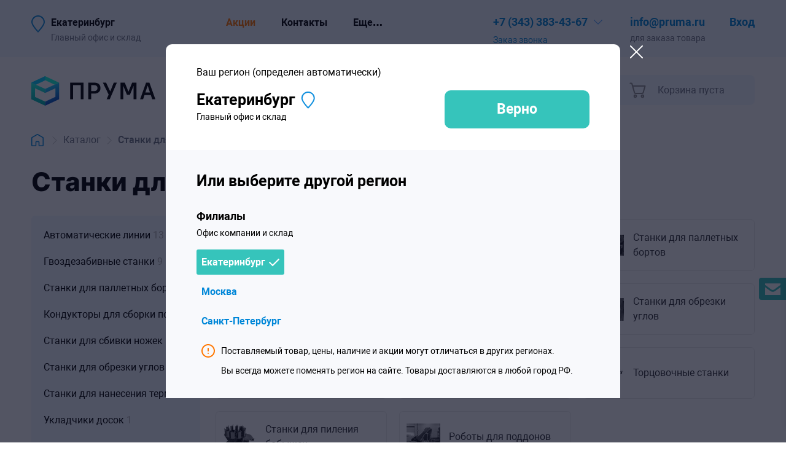

--- FILE ---
content_type: text/html; charset=utf-8
request_url: https://ekb.pruma.ru/catalog/tarnoe-oborudovanie/
body_size: 68515
content:
<!doctype html>

<html lang="ru"><head><meta charset="utf-8"><title>Оборудование для производства деревянных поддонов купить в Екатеринбурге в интернет-магазине Прума — низкая цена</title><meta name="description" content="Купить Оборудование для изготовления деревянных поддонов в Екатеринбурге в интернет-магазине Прума — цена"><meta name="keywords" content="Оборудование для изготовления деревянных поддонов, кондуктор, купить, цена, интернет-магазин, Прума, Екатеринбург"><meta name="viewport" content="width=350, initial-scale=1"><link rel="icon" href="/static/resources/img/favicon.svg"><meta name="theme-color" content="#ffffff"><meta name="format-detection" content="telephone=no"><meta http-equiv="Content-Security-Policy" content="upgrade-insecure-requests"><link rel="canonical" href="https://ekb.pruma.ru/catalog/tarnoe-oborudovanie/"><link rel="stylesheet" href="/static/bundle/category/2025/7/10/52216209e0758d4391f819597b77cb33.css"><meta name="yandex-verification" content="08908292fdb585fd" /><meta name='yandex-verification' content='4669ea2b10adf588' /><meta name="google-site-verification" content="8Ehis5gofNYz_AMVz3cdnmB_8In-lTquz-WedRGEzIw" /><script type="text/javascript">!function(){var t=document.createElement("script");t.type="text/javascript",t.async=!0,t.src="https://vk.com/js/api/openapi.js?169",t.onload=function(){VK.Retargeting.Init("VK-RTRG-998266-8VpXP"),VK.Retargeting.Hit()},document.head.appendChild(t)}();</script><noscript><img src="https://vk.com/rtrg?p=VK-RTRG-998266-8VpXP" style="position:fixed; left:-999px;" alt=""/></noscript><script type="application/ld+json">
{
    "@context": "http://schema.org/",
    "@type": "Organization",
    "name": "Прума Екатеринбург",
    "@id": "https://ekb.pruma.ru/",
    "url" : "https://ekb.pruma.ru/",
    "image" : "https://ekb.pruma.ru/static/markup/img/logo.png",

    

    "description": "Офис продаж",
    
    "telephone": "+73433834367",
    
    "email": "ekb@pruma.ru",

    "potentialAction": {
        "@type": "SearchAction",
        "target": "https://ekb.pruma.ru/catalog/search/?q={search_term_string}",
        "query-input": "required name=search_term_string"
    },

    

    
        "contactPoint": [
            
                {
                    "@type": "ContactPoint",
                    
                    "telephone": "+73433834367",
                    
                    "contactType": "customer service",
                    "name": "Олег",
                    "email": "info@pruma.ru"

                }
            
        ],
    
    "logo" : "https://ekb.pruma.ru/static/markup/img/logo.png"
}
</script></head><body class="body_with-locations"><div id="page" class="page page_category page_external-area page_with-border"><header id="header" class="header"><div class="top-menu page_internal-horizontal-padding"><div class="top-menu__inner page__inner"><div class="top-menu__current-city"><button class="translucency top-menu__city-selector">
                            Екатеринбург
                        </button><span class="top-menu__city-selector-distortion" title="Главный офис и склад">
                            Главный офис и склад
                        </span></div><nav id="top-menu__links" class="top-menu__links top-menu__links_without-overflow"><div id="top-menu__links-inner" class="top-menu__links-inner top-menu__links-inner_without-overflow"><span class="top-menu__item"><a href="/catalog/actions/" class="top-menu__item-link top-menu__item-link_orange">Акции</a></span><span class="top-menu__item"><a href="/contacts/" class="top-menu__item-link">Контакты</a></span><span class="top-menu__item"><a href="/payment/" class="top-menu__item-link">Оплата и доставка</a></span><span class="top-menu__item"><a href="/servisnyj-centr-pruma/" class="top-menu__item-link">Сервис</a></span><span class="top-menu__item"><a href="https://blog.pruma.ru/" class="top-menu__item-link">Блог</a></span><span class="top-menu__item top-menu__item_dropdown">
                            Еще…
                            <span class="top-menu__popup-menu"><a href="/servisnyj-centr-pruma/" class="link link_default-not-underlined top-menu__popup-item">Сервис</a><a href="https://blog.pruma.ru/" class="link link_default-not-underlined top-menu__popup-item">Блог</a></span></span></div></nav><div class="top-menu__contacts"><div class="top-menu__phone-container-outer"><div class="top-menu__phone-container-inner close-on-click-outside"><a id="main-phone-link" class="translucency link link_default-not-underlined top-menu__phone" href="tel:+73433834367"><span class="phone">+7 (343) 383-43-67</span></a><button class="top-menu__dropdown-contacts-button"></button><div class="top-menu__call-container"><button class="link link_default-not-underlined top-menu__call no-select">
                                    Заказ звонка
                                </button></div><div class="top-menu__dropdown-contacts"><div class="top-menu__dropdown-contacts-section"><div id="top-menu__dropdown-contacts-row_calltracking" class="top-menu__dropdown-contacts-row top-menu__dropdown-contacts-row_hide"><a class="link link_default-not-underlined top-menu__dropdown-contacts-phone" href="">CT!</a></div><div id="top-menu__dropdown-contacts-row_regular-phone" class="top-menu__dropdown-contacts-row top-menu__dropdown-contacts-row_regular-phone"><a class="link link_default-not-underlined top-menu__dropdown-contacts-phone" href="tel:+73433834367"><span class="phone">+7 (343) 383-43-67</span></a></div><div class="top-menu__dropdown-contacts-row"><a class="link link_default-not-underlined top-menu__dropdown-contacts-email" href="mailto:info@pruma.ru">
                                            
                                                info@pruma.ru
                                            
                                        </a></div></div><div class="top-menu__dropdown-contacts-section"><div class="top-menu__dropdown-contacts-row top-menu__dropdown-contacts-row_address"><span class="top-menu__point-type">Офис:</span> 
                                            620078,
                                        
                                        г.&nbsp;Екатеринбург,
                                        ул. Первомайская, 109, офис 406.
                                    </div><div class="top-menu__dropdown-contacts-row top-menu__dropdown-contacts-row_worktime">
                                        
                                            
                                                Пн-чт 8:30 — 17:30<br>
                                                Пт 8:30 — 17:00
                                            
                                        
                                    </div></div><div class="top-menu__dropdown-contacts-section"><div class="top-menu__dropdown-contacts-row top-menu__dropdown-contacts-row_address"><span class="top-menu__point-type">Склад:</span> ул. Первомайская, 109.
                                        </div><div class="top-menu__dropdown-contacts-row top-menu__dropdown-contacts-row_worktime">
                                                
                                                    Пн-чт 8:30 — 17:30<br>
                                                    Пт 8:30 — 16:45
                                                
                                            </div></div></div></div></div><div class="top-menu__email-container-outer"><div class="top-menu__email-container-inner"><a id="main-email-link" class="link link_default-not-underlined top-menu__email" href="mailto:info@pruma.ru">
                                
                                    info@pruma.ru
                                
                            </a><span class="top-menu__email-remark">
                                для заказа товара
                            </span></div></div></div><div class="top-menu__login-status"><div class="top-menu__login-status-inner"><a class="link link_default-not-underlined top-menu__login" href="/login">Вход</a><span class="top-menu__login-remark">Или регистрация</span></div></div></div></div><div id="main-menu" class="main-menu page_internal-horizontal-margin"><div class="main-menu__inner page__inner"><div class="main-menu__logo-container"><a class="main-menu__homepage-link" href="/"><img class="main-menu__logo" src="/static/resources/blocks/main-menu/img/main-menu__logo.svg" alt="Прума.ру - индустриальные товары." title="Прума.ру - поставщик профессионального инструмента и оборудования."></a><button class="main-menu__mobile-menu" id="mobile-menu-button"></button><button class="main-menu__mobile-location-selector main-menu__mobile-location-selector_red"><svg class="main-menu__mobile-location-selector-icon" width="22" height="28" viewBox="0 0 22 28" fill="none" xmlns="http://www.w3.org/2000/svg"><path class="main-menu__mobile-location-selector-inner" d="M21 11C21 12.2593 20.4146 13.8982 19.4047 15.738C18.4102 17.5494 17.0719 19.4363 15.7145 21.1593C14.36 22.8786 13.003 24.4139 11.9834 25.5204C11.6016 25.9347 11.2678 26.2882 11 26.5679C10.7322 26.2882 10.3984 25.9347 10.0166 25.5204C8.99697 24.4139 7.63997 22.8786 6.28551 21.1593C4.9281 19.4363 3.58976 17.5494 2.59535 15.738C1.58535 13.8982 1 12.2593 1 11C1 5.47715 5.47715 1 11 1C16.5228 1 21 5.47715 21 11Z" stroke-width="2"/></svg></button></div><div id="main-menu__payload" class="main-menu__payload"><div class="main-menu__overlay"></div><div class="main-menu__controls"><nav class="main-menu__items"><a id="main-catalog-menu-button" class="main-menu__item main-menu__item_catalog" href="/catalog">
                                Каталог товаров
                            </a></nav><div class="main-menu__search" role="search"><input id="main-menu__search-input" class="main-menu__search-input" autofocus type="text" placeholder="Поиск по сайту"><a href="tel:+73433834367" class="main-menu__call-button"></a><button id="main-menu__search-button" class="main-menu__search-button"></button><div id="main-menu__search-popup" class="main-menu__search-popup close-on-click-outside"><div class="main-menu__mobile-search-container"><button class="main_menu__close-search-popup"></button></div><div class="main-menu__search-popup-inner"></div></div></div><div id="main-menu__cart" class="main-menu__cart main-menu__cart_empty"><div class="main-menu__cart-button"><a href="/order/cart/" class="main-menu__cart-link"><div class="main-menu__cart-link-icon"></div><div class="main-menu__cart-link-inner"><p class="main-menu__cart-top"><span class="main-menu__cart-length">0</span><span class="main-menu__cart-length-remark">товаров</span>,
                                            на сумму
                                        </p><p class="main-menu__cart-total">
                                            0 ₽
                                        </p></div></a><span class="main-menu__empty-cart-text">Корзина пуста</span></div></div></div><div id="main-menu__menu-outer" class="main-menu__menu-outer"><div class="main-menu__menu"><ul class="main-menu__auxiliary-menu"><li class="main-menu__auxiliary-menu-item main-menu__auxiliary-menu-item_brands"><a class="main-menu__auxiliary-menu-link" href="/brands/">Бренды</a></li><li class="main-menu__auxiliary-menu-item main-menu__auxiliary-menu-item_actions"><a class="main-menu__auxiliary-menu-link" href="/catalog/actions/">Акции</a></li><li class="main-menu__auxiliary-menu-item main-menu__auxiliary-menu-item_applications"><a class="main-menu__auxiliary-menu-link" href="/applications/">Кейсы</a></li></ul><div class="main-menu__category-menu"><div class="main-menu__category-submenu main-menu__category-submenu_1-col"><div class="main-menu__category-menu-item"><a class="main-menu__category-menu-link" href="/catalog/pnevmoinstrument/">Пневматический инструмент</a></div><div class="main-menu__category-menu-item"><a class="main-menu__category-menu-link" href="/catalog/gidravlicheskoe-oborudovanie/">Гидравлическое оборудование</a></div><div class="main-menu__category-menu-item"><a class="main-menu__category-menu-link" href="/catalog/zaklepki-i-zaklepochniki/">Заклепки и заклепочники</a></div><div class="main-menu__category-menu-item"><a class="main-menu__category-menu-link" href="/catalog/pistolety-dlja-skob-i-gvozdej/">Пистолеты для скоб и гвоздей</a></div></div><div class="main-menu__category-submenu main-menu__category-submenu_2-col"><div class="main-menu__category-menu-item"><a class="main-menu__category-menu-link" href="/catalog/pnevmaticheskoe-oborudovanie/">Пневматическое оборудование</a></div><div class="main-menu__category-menu-item"><a class="main-menu__category-menu-link" href="/catalog/tarnoe-oborudovanie/">Станки для деревянной тары</a></div><div class="main-menu__category-menu-item"><a class="main-menu__category-menu-link" href="/catalog/stanki-po-metallu/">Оборудование для обработки металла</a></div><div class="main-menu__category-menu-item"><a class="main-menu__category-menu-link" href="/catalog/okrasochnoe-oborudovanie/">Окрасочное оборудование</a></div></div><div class="main-menu__category-submenu main-menu__category-submenu_3-col"><div class="main-menu__category-menu-item"><a class="main-menu__category-menu-link" href="/catalog/rezhuschij-instrument/">Режущий инструмент</a></div><div class="main-menu__category-menu-item"><a class="main-menu__category-menu-link" href="/catalog/compressors/">Компрессоры</a></div><div class="main-menu__category-menu-item"><a class="main-menu__category-menu-link" href="/catalog/stroitelnoe-oborudovanie/">Производственное оборудование</a></div><div class="main-menu__category-menu-item"><a class="main-menu__category-menu-link" href="/catalog/elektroinstrument/">Электроинструмент</a></div></div><div class="main-menu__category-submenu main-menu__category-submenu_4-col"><div class="main-menu__category-menu-item"><a class="main-menu__category-menu-link" href="/catalog/abrazivnyij-instrument/">Абразивный инструмент</a></div><div class="main-menu__category-menu-item"><a class="main-menu__category-menu-link" href="/catalog/ruchnoj-slesarnyij-instrument/">Ручной инструмент</a></div><div class="main-menu__category-menu-item"><a class="main-menu__category-menu-link" href="/catalog/ucenennye-tovari/">Уцененные товары</a></div></div></div></div><div class="main-menu__margin main-menu__margin_left"></div><div class="main-menu__margin main-menu__margin_right"></div><div class="main-menu__logo-filler"></div></div></div></div></div></header><div class="page_internal-horizontal-padding"><div class="page__inner"><div id="breadcrumbs" class="breadcrumbs breadcrumbs_category"><a href="/" class="breadcrumbs__link breadcrumbs__link_homepage translucency"><img class="breadcrumbs__homepage" src="/static/resources/blocks/breadcrumbs/img/breadcrumbs__homepage.svg" alt="Главная страница"></a><span class="breadcrumbs__devider"></span><a href="/catalog/" class="breadcrumbs__link translucency">Каталог</a><span class="breadcrumbs__devider"></span><span class="breadcrumbs__current">Станки для деревянной тары</span></div></div></div><div class="page_internal-horizontal-padding"><div class="page__inner"><div class="category-head category-head_list"><h1 class="title title_h1 category-head__title">
                    Станки для деревянной тары
                    
                </h1></div><div class="layout__table-like layout__table-like_left-aside"><aside class="catalog-sidebar layout__left-column" id="catalog-sidebar"><div class="filter" id="filter"><div class="filter__mobile-head"><div class="filter__mobile-head-title" data-default="Фильтр">Фильтр</div><div id="filter__mobile-head-count" class="filter__mobile-head-count">33 товара</div><button class="filter__mobile-close translucency"></button></div><div class="filter__inner"><div class="filter__payload"><div class="filter__navigation"><div class="filter__navigation-inner"><div class="filter__root"><div class="filter__root-child"><div class="filter__root-child-inner"><a href="/catalog/avtomaticheskie-linii/" class="filter__navigation-root-link">Автоматические линии</a><span class="filter__navigation-root-link-count">13</span></div></div><div class="filter__root-child"><div class="filter__root-child-inner"><a href="/catalog/gvozdezabivnye-stanki/" class="filter__navigation-root-link">Гвоздезабивные станки</a><span class="filter__navigation-root-link-count">9</span></div></div><div class="filter__root-child"><div class="filter__root-child-inner"><a href="/catalog/stanki-dlia-palletnykh-bortov/" class="filter__navigation-root-link">Станки для паллетных бортов</a><span class="filter__navigation-root-link-count">4</span></div></div><div class="filter__root-child"><div class="filter__root-child-inner"><a href="/catalog/konduktory-dlia-sborki-poddonov/" class="filter__navigation-root-link">Кондукторы для сборки поддонов</a><span class="filter__navigation-root-link-count">3</span></div></div><div class="filter__root-child"><div class="filter__root-child-inner"><a href="/catalog/stanki-dlia-sbivki-nozhek-poddona/" class="filter__navigation-root-link">Станки для сбивки ножек поддона</a><span class="filter__navigation-root-link-count">2</span></div></div><div class="filter__root-child"><div class="filter__root-child-inner"><a href="/catalog/stanki-dlia-obrezki-uglov/" class="filter__navigation-root-link">Станки для обрезки углов</a><span class="filter__navigation-root-link-count">3</span></div></div><div class="filter__root-child"><div class="filter__root-child-inner"><a href="/catalog/stanki-dlia-naneseniia-termokleima/" class="filter__navigation-root-link">Станки для нанесения термоклейма</a><span class="filter__navigation-root-link-count">3</span></div></div><div class="filter__root-child"><div class="filter__root-child-inner"><a href="/catalog/ukladchiki-dosok/" class="filter__navigation-root-link">Укладчики досок</a><span class="filter__navigation-root-link-count">1</span></div></div><div class="filter__root-child"><div class="filter__root-child-inner"><a href="/catalog/torcovochnye_stanki_dlya_pallet/" class="filter__navigation-root-link">Торцовочные станки</a><span class="filter__navigation-root-link-count">7</span></div></div><div class="filter__root-child"><div class="filter__root-child-inner"><a href="/catalog/stanki-dlia-pileniia-bobyshek/" class="filter__navigation-root-link">Станки для пиления бобышек</a><span class="filter__navigation-root-link-count">4</span></div></div><div class="filter__root-child"><div class="filter__root-child-inner"><a href="/catalog/roboti-dlia-poddonov/" class="filter__navigation-root-link">Роботы для поддонов</a><span class="filter__navigation-root-link-count">2</span></div></div></div></div></div><div class="filter__fields"><input class="filter__field" name="view" type="hidden" value="list" data-default="list"><div id="filter__flashing-block-brand" class="filter__flashing-block "><div class="filter__flashing-block-head"><div class="filter__flashing-block-label no-select" title="Бренды">
                                    Бренды
                                </div><button class="filter__collapse-block-button" data-id="brand"></button></div><div class="filter__flashing-block-inner filter__flashing-block-inner"><div class="filter__checkbox-label-outer"><label class="filter__checkbox-label no-select "><input
                                        class="filter__checkbox filter__field filter__field_changes-the-amount"
                                        type="checkbox"
                                        name="brand"
                                        value="form"
                                        
                                        
                                    ><span class="filter__checkbox-text">FORM</span></label></div><div class="filter__checkbox-label-outer"><label class="filter__checkbox-label no-select "><input
                                        class="filter__checkbox filter__field filter__field_changes-the-amount"
                                        type="checkbox"
                                        name="brand"
                                        value="imhart"
                                        
                                        
                                    ><span class="filter__checkbox-text">IMHART</span></label></div><div class="filter__checkbox-label-outer"><label class="filter__checkbox-label no-select "><input
                                        class="filter__checkbox filter__field filter__field_changes-the-amount"
                                        type="checkbox"
                                        name="brand"
                                        value="palleton"
                                        
                                        
                                    ><span class="filter__checkbox-text">PALLETON</span></label></div><div class="filter__checkbox-label-outer"><label class="filter__checkbox-label no-select "><input
                                        class="filter__checkbox filter__field filter__field_changes-the-amount"
                                        type="checkbox"
                                        name="brand"
                                        value="saifan"
                                        
                                        
                                    ><span class="filter__checkbox-text">SAIFAN</span></label></div><div class="filter__checkbox-label-outer"><label class="filter__checkbox-label no-select "><input
                                        class="filter__checkbox filter__field filter__field_changes-the-amount"
                                        type="checkbox"
                                        name="brand"
                                        value="stakma"
                                        
                                        
                                    ><span class="filter__checkbox-text">STAKMA</span></label></div><div class="filter__checkbox-label-outer"><label class="filter__checkbox-label no-select "><input
                                        class="filter__checkbox filter__field filter__field_changes-the-amount"
                                        type="checkbox"
                                        name="brand"
                                        value="storti"
                                        
                                        
                                    ><span class="filter__checkbox-text">STORTI</span></label></div></div></div><div id="filter__flashing-block-min-price" class="filter__flashing-block "><div class="filter__flashing-block-head"><div class="filter__flashing-block-label no-select" title="Цена, руб">
                                    Цена, руб
                                </div><button class="filter__collapse-block-button" data-id="min-price"></button></div><div class="filter__flashing-block-inner filter__flashing-block-inner"><div class="filter__range-inputs"><div class="filter__range-input-wrapper"><input class="filter__range-input filter__range-input_begin filter__field filter__field_changes-the-amount" value="27500" data-default="27500" name="min-price"></div><div class="filter__range-input-wrapper"><input class="filter__range-input filter__range-input_end filter__field filter__field_changes-the-amount" value="4500000" data-default="4500000" name="max-price"></div></div><div class="filter__range"></div></div></div><div id="filter__flashing-block-f-1347-min" class="filter__flashing-block "><div class="filter__flashing-block-head"><div class="filter__flashing-block-label no-select" title="Длина гвоздя, мм">
                                    Длина гвоздя, мм
                                </div><button class="filter__collapse-block-button" data-id="f-1347-min"></button></div><div class="filter__flashing-block-inner filter__flashing-block-inner"><div class="filter__range-inputs"><div class="filter__range-input-wrapper"><input class="filter__range-input filter__range-input_begin filter__field filter__field_changes-the-amount" value="30" data-default="30" name="f-1347-min"></div><div class="filter__range-input-wrapper"><input class="filter__range-input filter__range-input_end filter__field filter__field_changes-the-amount" value="90" data-default="90" name="f-1347-max"></div></div><div class="filter__range"></div></div></div><div id="filter__flashing-block-f-1306-min" class="filter__flashing-block "><div class="filter__flashing-block-head"><div class="filter__flashing-block-label no-select" title="Высота бобышки, мм">
                                    Высота бобышки, мм
                                </div><button class="filter__collapse-block-button" data-id="f-1306-min"></button></div><div class="filter__flashing-block-inner filter__flashing-block-inner"><div class="filter__range-inputs"><div class="filter__range-input-wrapper"><input class="filter__range-input filter__range-input_begin filter__field filter__field_changes-the-amount" value="70" data-default="70" name="f-1306-min"></div><div class="filter__range-input-wrapper"><input class="filter__range-input filter__range-input_end filter__field filter__field_changes-the-amount" value="120" data-default="120" name="f-1306-max"></div></div><div class="filter__range"></div></div></div><div id="filter__flashing-block-f-2109-min" class="filter__flashing-block "><div class="filter__flashing-block-head"><div class="filter__flashing-block-label no-select" title="Высота поддона, мм">
                                    Высота поддона, мм
                                </div><button class="filter__collapse-block-button" data-id="f-2109-min"></button></div><div class="filter__flashing-block-inner filter__flashing-block-inner"><div class="filter__range-inputs"><div class="filter__range-input-wrapper"><input class="filter__range-input filter__range-input_begin filter__field filter__field_changes-the-amount" value="65" data-default="65" name="f-2109-min"></div><div class="filter__range-input-wrapper"><input class="filter__range-input filter__range-input_end filter__field filter__field_changes-the-amount" value="180" data-default="180" name="f-2109-max"></div></div><div class="filter__range"></div></div></div><div id="filter__flashing-block-f-1471" class="filter__flashing-block "><div class="filter__flashing-block-head"><div class="filter__flashing-block-label no-select" title="Габаритные размеры, мм">
                                    Габаритные размеры, мм
                                </div><button class="filter__collapse-block-button" data-id="f-1471"></button></div><div class="filter__flashing-block-inner filter__flashing-block-inner"><div class="filter__checkbox-label-outer"><label class="filter__checkbox-label no-select "><input
                                        class="filter__checkbox filter__field filter__field_changes-the-amount"
                                        type="checkbox"
                                        name="f-1471"
                                        value="12206kh8030"
                                        
                                        
                                    ><span class="filter__checkbox-text">12206х8030</span></label></div><div class="filter__checkbox-label-outer"><label class="filter__checkbox-label no-select "><input
                                        class="filter__checkbox filter__field filter__field_changes-the-amount"
                                        type="checkbox"
                                        name="f-1471"
                                        value="2200kh950kh1500"
                                        
                                        
                                    ><span class="filter__checkbox-text">2200х950х1500</span></label></div><div class="filter__checkbox-label-outer"><label class="filter__checkbox-label no-select "><input
                                        class="filter__checkbox filter__field filter__field_changes-the-amount"
                                        type="checkbox"
                                        name="f-1471"
                                        value="2500x2500x2200"
                                        
                                        
                                    ><span class="filter__checkbox-text">2500x2500x2200</span></label></div><div class="filter__checkbox-label-outer"><label class="filter__checkbox-label no-select "><input
                                        class="filter__checkbox filter__field filter__field_changes-the-amount"
                                        type="checkbox"
                                        name="f-1471"
                                        value="2500kh2500kh2200"
                                        
                                        
                                    ><span class="filter__checkbox-text">2500х2500х2200</span></label></div><div class="filter__checkbox-label-outer"><label class="filter__checkbox-label no-select "><input
                                        class="filter__checkbox filter__field filter__field_changes-the-amount"
                                        type="checkbox"
                                        name="f-1471"
                                        value="7000kh3500kh2200"
                                        
                                        
                                    ><span class="filter__checkbox-text">7000х3500х2200</span></label></div><div class="filter__checkbox-label-outer"><label class="filter__checkbox-label no-select "><input
                                        class="filter__checkbox filter__field filter__field_changes-the-amount"
                                        type="checkbox"
                                        name="f-1471"
                                        value="7200kh2200kh2600"
                                        
                                        
                                    ><span class="filter__checkbox-text">7200х2200х2600</span></label></div><div class="filter__checkbox-label-outer"><label class="filter__checkbox-label no-select "><input
                                        class="filter__checkbox filter__field filter__field_changes-the-amount"
                                        type="checkbox"
                                        name="f-1471"
                                        value="7380kh8030"
                                        
                                        
                                    ><span class="filter__checkbox-text">7380х8030</span></label></div><div class="filter__checkbox-label-outer"><label class="filter__checkbox-label no-select "><input
                                        class="filter__checkbox filter__field filter__field_changes-the-amount"
                                        type="checkbox"
                                        name="f-1471"
                                        value="8000kh1440"
                                        
                                        
                                    ><span class="filter__checkbox-text">8000х1440</span></label></div><div class="filter__checkbox-label-outer"><label class="filter__checkbox-label no-select "><input
                                        class="filter__checkbox filter__field filter__field_changes-the-amount"
                                        type="checkbox"
                                        name="f-1471"
                                        value="9400kh1200kh1600"
                                        
                                        
                                    ><span class="filter__checkbox-text">9400х1200х1600</span></label></div></div></div><div id="filter__flashing-block-f-1929-min" class="filter__flashing-block "><div class="filter__flashing-block-head"><div class="filter__flashing-block-label no-select" title="Диаметр пильного диска, мм">
                                    Диаметр пильного диска, мм
                                </div><button class="filter__collapse-block-button" data-id="f-1929-min"></button></div><div class="filter__flashing-block-inner filter__flashing-block-inner"><div class="filter__range-inputs"><div class="filter__range-input-wrapper"><input class="filter__range-input filter__range-input_begin filter__field filter__field_changes-the-amount" value="450" data-default="450" name="f-1929-min"></div><div class="filter__range-input-wrapper"><input class="filter__range-input filter__range-input_end filter__field filter__field_changes-the-amount" value="600" data-default="600" name="f-1929-max"></div></div><div class="filter__range"></div></div></div><div id="filter__flashing-block-f-1869-min" class="filter__flashing-block "><div class="filter__flashing-block-head"><div class="filter__flashing-block-label no-select" title="Диапазон длины поддона, мм">
                                    Диапазон длины поддона, мм
                                </div><button class="filter__collapse-block-button" data-id="f-1869-min"></button></div><div class="filter__flashing-block-inner filter__flashing-block-inner"><div class="filter__range-inputs"><div class="filter__range-input-wrapper"><input class="filter__range-input filter__range-input_begin filter__field filter__field_changes-the-amount" value="560" data-default="560" name="f-1869-min"></div><div class="filter__range-input-wrapper"><input class="filter__range-input filter__range-input_end filter__field filter__field_changes-the-amount" value="1550" data-default="1550" name="f-1869-max"></div></div><div class="filter__range"></div></div></div><div id="filter__flashing-block-f-1868-min" class="filter__flashing-block "><div class="filter__flashing-block-head"><div class="filter__flashing-block-label no-select" title="Диапазон ширины поддона, мм">
                                    Диапазон ширины поддона, мм
                                </div><button class="filter__collapse-block-button" data-id="f-1868-min"></button></div><div class="filter__flashing-block-inner filter__flashing-block-inner"><div class="filter__range-inputs"><div class="filter__range-input-wrapper"><input class="filter__range-input filter__range-input_begin filter__field filter__field_changes-the-amount" value="540" data-default="540" name="f-1868-min"></div><div class="filter__range-input-wrapper"><input class="filter__range-input filter__range-input_end filter__field filter__field_changes-the-amount" value="1350" data-default="1350" name="f-1868-max"></div></div><div class="filter__range"></div></div></div><div id="filter__flashing-block-f-1304-min" class="filter__flashing-block "><div class="filter__flashing-block-head"><div class="filter__flashing-block-label no-select" title="Длина бобышки, мм">
                                    Длина бобышки, мм
                                </div><button class="filter__collapse-block-button" data-id="f-1304-min"></button></div><div class="filter__flashing-block-inner filter__flashing-block-inner"><div class="filter__range-inputs"><div class="filter__range-input-wrapper"><input class="filter__range-input filter__range-input_begin filter__field filter__field_changes-the-amount" value="60" data-default="60" name="f-1304-min"></div><div class="filter__range-input-wrapper"><input class="filter__range-input filter__range-input_end filter__field filter__field_changes-the-amount" value="120" data-default="120" name="f-1304-max"></div></div><div class="filter__range"></div></div></div><div id="filter__flashing-block-f-2276-min" class="filter__flashing-block "><div class="filter__flashing-block-head"><div class="filter__flashing-block-label no-select" title="Длина деревянного бруска, мм">
                                    Длина деревянного бруска, мм
                                </div><button class="filter__collapse-block-button" data-id="f-2276-min"></button></div><div class="filter__flashing-block-inner filter__flashing-block-inner"><div class="filter__range-inputs"><div class="filter__range-input-wrapper"><input class="filter__range-input filter__range-input_begin filter__field filter__field_changes-the-amount" value="70" data-default="70" name="f-2276-min"></div><div class="filter__range-input-wrapper"><input class="filter__range-input filter__range-input_end filter__field filter__field_changes-the-amount" value="200" data-default="200" name="f-2276-max"></div></div><div class="filter__range"></div></div></div><div id="filter__flashing-block-f-2274-min" class="filter__flashing-block "><div class="filter__flashing-block-head"><div class="filter__flashing-block-label no-select" title="Длина деревянной доски, мм">
                                    Длина деревянной доски, мм
                                </div><button class="filter__collapse-block-button" data-id="f-2274-min"></button></div><div class="filter__flashing-block-inner filter__flashing-block-inner"><div class="filter__range-inputs"><div class="filter__range-input-wrapper"><input class="filter__range-input filter__range-input_begin filter__field filter__field_changes-the-amount" value="600" data-default="600" name="f-2274-min"></div><div class="filter__range-input-wrapper"><input class="filter__range-input filter__range-input_end filter__field filter__field_changes-the-amount" value="2500" data-default="2500" name="f-2274-max"></div></div><div class="filter__range"></div></div></div><div id="filter__flashing-block-f-1302-min" class="filter__flashing-block "><div class="filter__flashing-block-head"><div class="filter__flashing-block-label no-select" title="Длина поддона, мм">
                                    Длина поддона, мм
                                </div><button class="filter__collapse-block-button" data-id="f-1302-min"></button></div><div class="filter__flashing-block-inner filter__flashing-block-inner"><div class="filter__range-inputs"><div class="filter__range-input-wrapper"><input class="filter__range-input filter__range-input_begin filter__field filter__field_changes-the-amount" value="600" data-default="600" name="f-1302-min"></div><div class="filter__range-input-wrapper"><input class="filter__range-input filter__range-input_end filter__field filter__field_changes-the-amount" value="1600" data-default="1600" name="f-1302-max"></div></div><div class="filter__range"></div></div></div><div id="filter__flashing-block-f-1998-min" class="filter__flashing-block "><div class="filter__flashing-block-head"><div class="filter__flashing-block-label no-select" title="Количество операторов, чел.">
                                    Количество операторов, чел.
                                </div><button class="filter__collapse-block-button" data-id="f-1998-min"></button></div><div class="filter__flashing-block-inner filter__flashing-block-inner"><div class="filter__range-inputs"><div class="filter__range-input-wrapper"><input class="filter__range-input filter__range-input_begin filter__field filter__field_changes-the-amount" value="1" data-default="1" name="f-1998-min"></div><div class="filter__range-input-wrapper"><input class="filter__range-input filter__range-input_end filter__field filter__field_changes-the-amount" value="2" data-default="2" name="f-1998-max"></div></div><div class="filter__range"></div></div></div><div id="filter__flashing-block-f-1934-min" class="filter__flashing-block "><div class="filter__flashing-block-head"><div class="filter__flashing-block-label no-select" title="Максимальная длина заготовки, м">
                                    Максимальная длина заготовки, м
                                </div><button class="filter__collapse-block-button" data-id="f-1934-min"></button></div><div class="filter__flashing-block-inner filter__flashing-block-inner"><div class="filter__range-inputs"><div class="filter__range-input-wrapper"><input class="filter__range-input filter__range-input_begin filter__field filter__field_changes-the-amount" value="6" data-default="6" name="f-1934-min"></div><div class="filter__range-input-wrapper"><input class="filter__range-input filter__range-input_end filter__field filter__field_changes-the-amount" value="7" data-default="7" name="f-1934-max"></div></div><div class="filter__range"></div></div></div><div id="filter__flashing-block-f-2287-min" class="filter__flashing-block "><div class="filter__flashing-block-head"><div class="filter__flashing-block-label no-select" title="Мин.макс высота поддона, мм">
                                    Мин.макс высота поддона, мм
                                </div><button class="filter__collapse-block-button" data-id="f-2287-min"></button></div><div class="filter__flashing-block-inner filter__flashing-block-inner"><div class="filter__range-inputs"><div class="filter__range-input-wrapper"><input class="filter__range-input filter__range-input_begin filter__field filter__field_changes-the-amount" value="100" data-default="100" name="f-2287-min"></div><div class="filter__range-input-wrapper"><input class="filter__range-input filter__range-input_end filter__field filter__field_changes-the-amount" value="160" data-default="160" name="f-2287-max"></div></div><div class="filter__range"></div></div></div><div id="filter__flashing-block-f-1251-min" class="filter__flashing-block "><div class="filter__flashing-block-head"><div class="filter__flashing-block-label no-select" title="Мощность, кВт">
                                    Мощность, кВт
                                </div><button class="filter__collapse-block-button" data-id="f-1251-min"></button></div><div class="filter__flashing-block-inner filter__flashing-block-inner"><div class="filter__range-inputs"><div class="filter__range-input-wrapper"><input class="filter__range-input filter__range-input_begin filter__field filter__field_changes-the-amount" value="1" data-default="1" name="f-1251-min"></div><div class="filter__range-input-wrapper"><input class="filter__range-input filter__range-input_end filter__field filter__field_changes-the-amount" value="15" data-default="15" name="f-1251-max"></div></div><div class="filter__range"></div></div></div><div id="filter__flashing-block-f-1930-min" class="filter__flashing-block "><div class="filter__flashing-block-head"><div class="filter__flashing-block-label no-select" title="Мощность двигателя пилы, кВт">
                                    Мощность двигателя пилы, кВт
                                </div><button class="filter__collapse-block-button" data-id="f-1930-min"></button></div><div class="filter__flashing-block-inner filter__flashing-block-inner"><div class="filter__range-inputs"><div class="filter__range-input-wrapper"><input class="filter__range-input filter__range-input_begin filter__field filter__field_changes-the-amount" value="7" data-default="7" name="f-1930-min"></div><div class="filter__range-input-wrapper"><input class="filter__range-input filter__range-input_end filter__field filter__field_changes-the-amount" value="11" data-default="11" name="f-1930-max"></div></div><div class="filter__range"></div></div></div><div id="filter__flashing-block-f-1931-min" class="filter__flashing-block "><div class="filter__flashing-block-head"><div class="filter__flashing-block-label no-select" title="Мощность двигателя редуктора вращения, кВт">
                                    Мощность двигателя редуктора вращения, кВт
                                </div><button class="filter__collapse-block-button" data-id="f-1931-min"></button></div><div class="filter__flashing-block-inner filter__flashing-block-inner"><div class="filter__range-inputs"><div class="filter__range-input-wrapper"><input class="filter__range-input filter__range-input_begin filter__field filter__field_changes-the-amount" value="0" data-default="0" name="f-1931-min"></div><div class="filter__range-input-wrapper"><input class="filter__range-input filter__range-input_end filter__field filter__field_changes-the-amount" value="1" data-default="1" name="f-1931-max"></div></div><div class="filter__range"></div></div></div><div id="filter__flashing-block-f-2262-min" class="filter__flashing-block "><div class="filter__flashing-block-head"><div class="filter__flashing-block-label no-select" title="Мощность сервопривода, кВт">
                                    Мощность сервопривода, кВт
                                </div><button class="filter__collapse-block-button" data-id="f-2262-min"></button></div><div class="filter__flashing-block-inner filter__flashing-block-inner"><div class="filter__range-inputs"><div class="filter__range-input-wrapper"><input class="filter__range-input filter__range-input_begin filter__field filter__field_changes-the-amount" value="0" data-default="0" name="f-2262-min"></div><div class="filter__range-input-wrapper"><input class="filter__range-input filter__range-input_end filter__field filter__field_changes-the-amount" value="1" data-default="1" name="f-2262-max"></div></div><div class="filter__range"></div></div></div><div id="filter__flashing-block-f-2112-min" class="filter__flashing-block "><div class="filter__flashing-block-head"><div class="filter__flashing-block-label no-select" title="Производительность, шт/смену 8 ч">
                                    Производительность, шт/смену 8 ч
                                </div><div class="filter__hint"><div class="filter__hint-text"><p>Количество произведенных поддонов в 8-часовую смену</p></div></div><button class="filter__collapse-block-button" data-id="f-2112-min"></button></div><div class="filter__flashing-block-inner filter__flashing-block-inner"><div class="filter__range-inputs"><div class="filter__range-input-wrapper"><input class="filter__range-input filter__range-input_begin filter__field filter__field_changes-the-amount" value="160" data-default="160" name="f-2112-min"></div><div class="filter__range-input-wrapper"><input class="filter__range-input filter__range-input_end filter__field filter__field_changes-the-amount" value="600" data-default="600" name="f-2112-max"></div></div><div class="filter__range"></div></div></div><div id="filter__flashing-block-f-2265-min" class="filter__flashing-block "><div class="filter__flashing-block-head"><div class="filter__flashing-block-label no-select" title="Производительность, шт/мин">
                                    Производительность, шт/мин
                                </div><div class="filter__hint"><div class="filter__hint-text"><p>Количество произведенных на станке изделий в минуту</p></div></div><button class="filter__collapse-block-button" data-id="f-2265-min"></button></div><div class="filter__flashing-block-inner filter__flashing-block-inner"><div class="filter__range-inputs"><div class="filter__range-input-wrapper"><input class="filter__range-input filter__range-input_begin filter__field filter__field_changes-the-amount" value="1" data-default="1" name="f-2265-min"></div><div class="filter__range-input-wrapper"><input class="filter__range-input filter__range-input_end filter__field filter__field_changes-the-amount" value="2" data-default="2" name="f-2265-max"></div></div><div class="filter__range"></div></div></div><div id="filter__flashing-block-f-1632-min" class="filter__flashing-block "><div class="filter__flashing-block-head"><div class="filter__flashing-block-label no-select" title="Рабочая длина, мм">
                                    Рабочая длина, мм
                                </div><button class="filter__collapse-block-button" data-id="f-1632-min"></button></div><div class="filter__flashing-block-inner filter__flashing-block-inner"><div class="filter__range-inputs"><div class="filter__range-input-wrapper"><input class="filter__range-input filter__range-input_begin filter__field filter__field_changes-the-amount" value="500" data-default="500" name="f-1632-min"></div><div class="filter__range-input-wrapper"><input class="filter__range-input filter__range-input_end filter__field filter__field_changes-the-amount" value="5200" data-default="5200" name="f-1632-max"></div></div><div class="filter__range"></div></div></div><div id="filter__flashing-block-f-1997-min" class="filter__flashing-block "><div class="filter__flashing-block-head"><div class="filter__flashing-block-label no-select" title="Рабочая толщина, мм">
                                    Рабочая толщина, мм
                                </div><button class="filter__collapse-block-button" data-id="f-1997-min"></button></div><div class="filter__flashing-block-inner filter__flashing-block-inner"><div class="filter__range-inputs"><div class="filter__range-input-wrapper"><input class="filter__range-input filter__range-input_begin filter__field filter__field_changes-the-amount" value="19" data-default="19" name="f-1997-min"></div><div class="filter__range-input-wrapper"><input class="filter__range-input filter__range-input_end filter__field filter__field_changes-the-amount" value="22" data-default="22" name="f-1997-max"></div></div><div class="filter__range"></div></div></div><div id="filter__flashing-block-f-1994-min" class="filter__flashing-block "><div class="filter__flashing-block-head"><div class="filter__flashing-block-label no-select" title="Рабочая ширина, мм">
                                    Рабочая ширина, мм
                                </div><button class="filter__collapse-block-button" data-id="f-1994-min"></button></div><div class="filter__flashing-block-inner filter__flashing-block-inner"><div class="filter__range-inputs"><div class="filter__range-input-wrapper"><input class="filter__range-input filter__range-input_begin filter__field filter__field_changes-the-amount" value="195" data-default="195" name="f-1994-min"></div><div class="filter__range-input-wrapper"><input class="filter__range-input filter__range-input_end filter__field filter__field_changes-the-amount" value="1700" data-default="1700" name="f-1994-max"></div></div><div class="filter__range"></div></div></div><div id="filter__flashing-block-f-1249-min" class="filter__flashing-block "><div class="filter__flashing-block-head"><div class="filter__flashing-block-label no-select" title="Расход воздуха, л/мин">
                                    Расход воздуха, л/мин
                                </div><div class="filter__hint"><div class="filter__hint-text"><p>Расход воздуха - характеристика воздушного потока сжатого воздуха от компрессорной установки при рабочем давлении 6,3 бар.</p></div></div><button class="filter__collapse-block-button" data-id="f-1249-min"></button></div><div class="filter__flashing-block-inner filter__flashing-block-inner"><div class="filter__range-inputs"><div class="filter__range-input-wrapper"><input class="filter__range-input filter__range-input_begin filter__field filter__field_changes-the-amount" value="300" data-default="300" name="f-1249-min"></div><div class="filter__range-input-wrapper"><input class="filter__range-input filter__range-input_end filter__field filter__field_changes-the-amount" value="640" data-default="640" name="f-1249-max"></div></div><div class="filter__range"></div></div></div><div id="filter__flashing-block-f-1996-min" class="filter__flashing-block "><div class="filter__flashing-block-head"><div class="filter__flashing-block-label no-select" title="Скорость изгиба, с">
                                    Скорость изгиба, с
                                </div><button class="filter__collapse-block-button" data-id="f-1996-min"></button></div><div class="filter__flashing-block-inner filter__flashing-block-inner"><div class="filter__range-inputs"><div class="filter__range-input-wrapper"><input class="filter__range-input filter__range-input_begin filter__field filter__field_changes-the-amount" value="1650" data-default="1650" name="f-1996-min"></div><div class="filter__range-input-wrapper"><input class="filter__range-input filter__range-input_end filter__field filter__field_changes-the-amount" value="2800" data-default="2800" name="f-1996-max"></div></div><div class="filter__range"></div></div></div><div id="filter__flashing-block-f-1600-min" class="filter__flashing-block "><div class="filter__flashing-block-head"><div class="filter__flashing-block-label no-select" title="Скорость подачи, м/мин">
                                    Скорость подачи, м/мин
                                </div><button class="filter__collapse-block-button" data-id="f-1600-min"></button></div><div class="filter__flashing-block-inner filter__flashing-block-inner"><div class="filter__range-inputs"><div class="filter__range-input-wrapper"><input class="filter__range-input filter__range-input_begin filter__field filter__field_changes-the-amount" value="5" data-default="5" name="f-1600-min"></div><div class="filter__range-input-wrapper"><input class="filter__range-input filter__range-input_end filter__field filter__field_changes-the-amount" value="30" data-default="30" name="f-1600-max"></div></div><div class="filter__range"></div></div></div><div id="filter__flashing-block-f-1307-min" class="filter__flashing-block "><div class="filter__flashing-block-head"><div class="filter__flashing-block-label no-select" title="Средняя производительность, шт/ч">
                                    Средняя производительность, шт/ч
                                </div><button class="filter__collapse-block-button" data-id="f-1307-min"></button></div><div class="filter__flashing-block-inner filter__flashing-block-inner"><div class="filter__range-inputs"><div class="filter__range-input-wrapper"><input class="filter__range-input filter__range-input_begin filter__field filter__field_changes-the-amount" value="30" data-default="30" name="f-1307-min"></div><div class="filter__range-input-wrapper"><input class="filter__range-input filter__range-input_end filter__field filter__field_changes-the-amount" value="4000" data-default="4000" name="f-1307-max"></div></div><div class="filter__range"></div></div></div><div id="filter__flashing-block-f-2110" class="filter__flashing-block "><div class="filter__flashing-block-head"><div class="filter__flashing-block-label no-select" title="Тип забивки гвоздей">
                                    Тип забивки гвоздей
                                </div><button class="filter__collapse-block-button" data-id="f-2110"></button></div><div class="filter__flashing-block-inner filter__flashing-block-inner"><div class="filter__checkbox-label-outer"><label class="filter__checkbox-label no-select "><input
                                        class="filter__checkbox filter__field filter__field_changes-the-amount"
                                        type="checkbox"
                                        name="f-2110"
                                        value="gidravlicheskaia-balka"
                                        
                                        
                                    ><span class="filter__checkbox-text">Гидравлическая балка</span></label></div><div class="filter__checkbox-label-outer"><label class="filter__checkbox-label no-select "><input
                                        class="filter__checkbox filter__field filter__field_changes-the-amount"
                                        type="checkbox"
                                        name="f-2110"
                                        value="pnevmopistolet"
                                        
                                        
                                    ><span class="filter__checkbox-text">Пневмопистолет</span></label></div></div></div><div id="filter__flashing-block-f-1394-min" class="filter__flashing-block "><div class="filter__flashing-block-head"><div class="filter__flashing-block-label no-select" title="Толщина реза, мм">
                                    Толщина реза, мм
                                </div><button class="filter__collapse-block-button" data-id="f-1394-min"></button></div><div class="filter__flashing-block-inner filter__flashing-block-inner"><div class="filter__range-inputs"><div class="filter__range-input-wrapper"><input class="filter__range-input filter__range-input_begin filter__field filter__field_changes-the-amount" value="10" data-default="10" name="f-1394-min"></div><div class="filter__range-input-wrapper"><input class="filter__range-input filter__range-input_end filter__field filter__field_changes-the-amount" value="140" data-default="140" name="f-1394-max"></div></div><div class="filter__range"></div></div></div><div id="filter__flashing-block-f-1872" class="filter__flashing-block "><div class="filter__flashing-block-head"><div class="filter__flashing-block-label no-select" title="Точность позиционирования, мм">
                                    Точность позиционирования, мм
                                </div><button class="filter__collapse-block-button" data-id="f-1872"></button></div><div class="filter__flashing-block-inner filter__flashing-block-inner"><div class="filter__checkbox-label-outer"><label class="filter__checkbox-label no-select "><input
                                        class="filter__checkbox filter__field filter__field_changes-the-amount"
                                        type="checkbox"
                                        name="f-1872"
                                        value="div-1"
                                        
                                        
                                    ><span class="filter__checkbox-text">+/-1</span></label></div><div class="filter__checkbox-label-outer"><label class="filter__checkbox-label no-select "><input
                                        class="filter__checkbox filter__field filter__field_changes-the-amount"
                                        type="checkbox"
                                        name="f-1872"
                                        value="div-3"
                                        
                                        
                                    ><span class="filter__checkbox-text">+/-3</span></label></div></div></div><div id="filter__flashing-block-f-1938-min" class="filter__flashing-block "><div class="filter__flashing-block-head"><div class="filter__flashing-block-label no-select" title="Частота вращения пильного диска, об/мин">
                                    Частота вращения пильного диска, об/мин
                                </div><button class="filter__collapse-block-button" data-id="f-1938-min"></button></div><div class="filter__flashing-block-inner filter__flashing-block-inner"><div class="filter__range-inputs"><div class="filter__range-input-wrapper"><input class="filter__range-input filter__range-input_begin filter__field filter__field_changes-the-amount" value="3000" data-default="3000" name="f-1938-min"></div><div class="filter__range-input-wrapper"><input class="filter__range-input filter__range-input_end filter__field filter__field_changes-the-amount" value="3150" data-default="3150" name="f-1938-max"></div></div><div class="filter__range"></div></div></div><div id="filter__flashing-block-f-1305-min" class="filter__flashing-block "><div class="filter__flashing-block-head"><div class="filter__flashing-block-label no-select" title="Ширина бобышки, мм">
                                    Ширина бобышки, мм
                                </div><button class="filter__collapse-block-button" data-id="f-1305-min"></button></div><div class="filter__flashing-block-inner filter__flashing-block-inner"><div class="filter__range-inputs"><div class="filter__range-input-wrapper"><input class="filter__range-input filter__range-input_begin filter__field filter__field_changes-the-amount" value="70" data-default="70" name="f-1305-min"></div><div class="filter__range-input-wrapper"><input class="filter__range-input filter__range-input_end filter__field filter__field_changes-the-amount" value="145" data-default="145" name="f-1305-max"></div></div><div class="filter__range"></div></div></div><div id="filter__flashing-block-f-2277-min" class="filter__flashing-block "><div class="filter__flashing-block-head"><div class="filter__flashing-block-label no-select" title="Ширина деревянного бруска, мм">
                                    Ширина деревянного бруска, мм
                                </div><button class="filter__collapse-block-button" data-id="f-2277-min"></button></div><div class="filter__flashing-block-inner filter__flashing-block-inner"><div class="filter__range-inputs"><div class="filter__range-input-wrapper"><input class="filter__range-input filter__range-input_begin filter__field filter__field_changes-the-amount" value="70" data-default="70" name="f-2277-min"></div><div class="filter__range-input-wrapper"><input class="filter__range-input filter__range-input_end filter__field filter__field_changes-the-amount" value="150" data-default="150" name="f-2277-max"></div></div><div class="filter__range"></div></div></div><div id="filter__flashing-block-f-2275-min" class="filter__flashing-block "><div class="filter__flashing-block-head"><div class="filter__flashing-block-label no-select" title="Ширина деревянной доски, мм">
                                    Ширина деревянной доски, мм
                                </div><button class="filter__collapse-block-button" data-id="f-2275-min"></button></div><div class="filter__flashing-block-inner filter__flashing-block-inner"><div class="filter__range-inputs"><div class="filter__range-input-wrapper"><input class="filter__range-input filter__range-input_begin filter__field filter__field_changes-the-amount" value="70" data-default="70" name="f-2275-min"></div><div class="filter__range-input-wrapper"><input class="filter__range-input filter__range-input_end filter__field filter__field_changes-the-amount" value="150" data-default="150" name="f-2275-max"></div></div><div class="filter__range"></div></div></div><div id="filter__flashing-block-f-1303-min" class="filter__flashing-block "><div class="filter__flashing-block-head"><div class="filter__flashing-block-label no-select" title="Ширина поддона, мм">
                                    Ширина поддона, мм
                                </div><button class="filter__collapse-block-button" data-id="f-1303-min"></button></div><div class="filter__flashing-block-inner filter__flashing-block-inner"><div class="filter__range-inputs"><div class="filter__range-input-wrapper"><input class="filter__range-input filter__range-input_begin filter__field filter__field_changes-the-amount" value="600" data-default="600" name="f-1303-min"></div><div class="filter__range-input-wrapper"><input class="filter__range-input filter__range-input_end filter__field filter__field_changes-the-amount" value="1300" data-default="1300" name="f-1303-max"></div></div><div class="filter__range"></div></div></div><div id="filter__flashing-block-f-1395-min" class="filter__flashing-block "><div class="filter__flashing-block-head"><div class="filter__flashing-block-label no-select" title="Ширина реза, мм">
                                    Ширина реза, мм
                                </div><button class="filter__collapse-block-button" data-id="f-1395-min"></button></div><div class="filter__flashing-block-inner filter__flashing-block-inner"><div class="filter__range-inputs"><div class="filter__range-input-wrapper"><input class="filter__range-input filter__range-input_begin filter__field filter__field_changes-the-amount" value="30" data-default="30" name="f-1395-min"></div><div class="filter__range-input-wrapper"><input class="filter__range-input filter__range-input_end filter__field filter__field_changes-the-amount" value="300" data-default="300" name="f-1395-max"></div></div><div class="filter__range"></div></div></div><input class="filter__field" name="page" type="hidden" value="1" data-default="1"></div></div><div class="filter__flashing-block filter__footer"><button class="filter__button filter__button_submit translucency">Применить</button><button class="filter__button filter__button_reset translucency">Сбросить</button></div><div id="filter__helper-popup" class="filter__helper-popup hide"><span class="filter__helper-popup-text">Найдено</span><button class="filter__helper-popup-button">33 товара</button></div></div></div><div id="compare-block"></div><div class="catalog-sidebar__neighbor"><div class="title title_h3 catalog-sidebar__neighbor-title">Смежные категории</div><div class="catalog-sidebar__neighbor-item"><a href="/catalog/dlya-barabannyx-gvozdej/" class="catalog-sidebar__neighbor-image-link translucency"><img class="catalog-sidebar__neighbor-image" src="/files/catalog/category/92/5f/4244/76e06621/98f4085f82ad8a4f/20d8c9c6bec3be7f189ebd52b4448bb7___55.png" alt=""></a><div class="catalog-sidebar__neighbor-info"><a class="catalog-sidebar__neighbor-name-container" href="/catalog/dlya-barabannyx-gvozdej/"><span class="catalog-sidebar__neighbor-name">Пистолеты для барабанных гвоздей</span>&nbsp;<span class="catalog-sidebar__neighbor-weight">29</span></a><div class="catalog-sidebar__neighbor-price-range">
                                                399 — 99086₽
                                            </div></div></div><div class="catalog-sidebar__neighbor-item"><a href="/catalog/barabannye-gvozdi-dlya-pnevmopistoletov/" class="catalog-sidebar__neighbor-image-link translucency"><img class="catalog-sidebar__neighbor-image" src="/files/catalog/category/b0/fa/4112/1f1ec45b/eda44182f9effda1/c673070b62af6a194b71b1b05150b424___55.png" alt=""></a><div class="catalog-sidebar__neighbor-info"><a class="catalog-sidebar__neighbor-name-container" href="/catalog/barabannye-gvozdi-dlya-pnevmopistoletov/"><span class="catalog-sidebar__neighbor-name">Барабанные гвозди для пневмопистолета</span>&nbsp;<span class="catalog-sidebar__neighbor-weight">83</span></a><div class="catalog-sidebar__neighbor-price-range">
                                                250 — 1100₽
                                            </div></div></div></div></aside><section class="layout__right-column" id="catalog__right-column"><div class="category-icons"><div class="category-icons__icon-outer" style="background-image: url(/files/catalog/itemimage/0f/97/1e11/10b88e74/b8899230ead0b26f/c491ab255b1dd99cb149832468609559___55.png);"><a href="/catalog/avtomaticheskie-linii/" class="category-icons__icon"><span class="category-icons__icon-text">Автоматические линии</span></a></div><div class="category-icons__icon-outer" style="background-image: url(/files/catalog/category/65/3d/39e2/4c9e4440/1d043f19d5993807/f8ff8611c2827b75997e75821839bf0c___55.png);"><a href="/catalog/gvozdezabivnye-stanki/" class="category-icons__icon"><span class="category-icons__icon-text">Гвоздезабивные станки</span></a></div><div class="category-icons__icon-outer" style="background-image: url(/files/catalog/itemimage/14/74/99b6/91427d0e/f1f0e544ea834121/f641af5bcf2dabda855d9050d33b32fc___55.png);"><a href="/catalog/stanki-dlia-palletnykh-bortov/" class="category-icons__icon"><span class="category-icons__icon-text">Станки для паллетных бортов</span></a></div><div class="category-icons__icon-outer" style="background-image: url(/files/catalog/itemimage/6f/42/de9f/185ae34d/75e08eb71d242222/3dd45bc8a0b626e71df0f576c52ad2cd___55.png);"><a href="/catalog/konduktory-dlia-sborki-poddonov/" class="category-icons__icon"><span class="category-icons__icon-text">Кондукторы для сборки поддонов</span></a></div><div class="category-icons__icon-outer" style="background-image: url(/files/catalog/itemimage/2a/7e/18dd/3dbfb93c/b6cc4ecfeb679bc9/b65dcae02a6a4bb0554c106f6ff60262___55.png);"><a href="/catalog/stanki-dlia-sbivki-nozhek-poddona/" class="category-icons__icon"><span class="category-icons__icon-text">Станки для сбивки ножек поддона</span></a></div><div class="category-icons__icon-outer" style="background-image: url(/files/catalog/itemimage/18/a0/5781/191365db/4f1d2157aecbd594/38dbd62bb19216cfbee08e6bfe0cd716___55.png);"><a href="/catalog/stanki-dlia-obrezki-uglov/" class="category-icons__icon"><span class="category-icons__icon-text">Станки для обрезки углов</span></a></div><div class="category-icons__icon-outer" style="background-image: url(/files/catalog/itemimage/e8/d3/0178/4dd7afaf/5991effd2873ab41/6faa639444ae88cb87794ff0fe9b5150___55.png);"><a href="/catalog/stanki-dlia-naneseniia-termokleima/" class="category-icons__icon"><span class="category-icons__icon-text">Станки для нанесения термоклейма</span></a></div><div class="category-icons__icon-outer" style="background-image: url(/files/catalog/itemimage/7a/8d/1bf5/e6f817fb/b6bde761493e9fbe/fa4e50de4997dbe450d22b43841bf3e3___55.png);"><a href="/catalog/ukladchiki-dosok/" class="category-icons__icon"><span class="category-icons__icon-text">Укладчики досок</span></a></div><div class="category-icons__icon-outer" style="background-image: url(/files/catalog/category/e9/75/d38d/c5f6c96a/646def9000fa1b6e/6ec214b6b36e2886846577a5fe9e5f5f___55.png);"><a href="/catalog/torcovochnye_stanki_dlya_pallet/" class="category-icons__icon"><span class="category-icons__icon-text">Торцовочные станки</span></a></div><div class="category-icons__icon-outer" style="background-image: url(/files/catalog/itemimage/0b/27/b44b/1e0b323d/b72c780331257e93/d905c9d92e49b60a969427a6f18ceb6e___55.png);"><a href="/catalog/stanki-dlia-pileniia-bobyshek/" class="category-icons__icon"><span class="category-icons__icon-text">Станки для пиления бобышек</span></a></div><div class="category-icons__icon-outer" style="background-image: url(/files/catalog/itemimage/67/45/527b/1c733fcf/0e78834ff29dd746/60ce64bcad3f5d2578d34c7ea3b45b31___55.png);"><a href="/catalog/roboti-dlia-poddonov/" class="category-icons__icon"><span class="category-icons__icon-text">Роботы для поддонов</span></a></div></div><div class="catalog-anchors"><div class="catalog-products__top-area"><div class="catalog-products__top-description base-text"><p>✔ Закажите разработку и производство станков для изготовления деревянных поддонов по вашим требованиям.&nbsp;✔&nbsp;Закажите&nbsp;доставку из&nbsp;Екатеринбурга в любой регион РФ! ✔&nbsp;Отправьте вашу заявку сейчас!</p></div></div></div><div class="catalog-products"><div class="catalog-products__header"><div class="catalog-products__header-block"><div class="catalog-products__header-block-inner"><select class="select filter__field filter__reload-after-changing" id="catalog-products__ordering" data-default="default" name="ordering"><option value="default" selected>
                                                    Рекомендуемые
                                                </option><option value="price-great" >
                                                    Сначала недорогие
                                                </option><option value="price-less" >
                                                    Сначала дорогие
                                                </option><option value="rating" >
                                                    Популярные
                                                </option><option value="stock" >
                                                    По наличию
                                                </option><option value="name" >
                                                    По названию
                                                </option></select></div></div><div class="catalog-products__header-block"><div class="catalog-products__header-block-inner catalog-products__header-block-inner_view"><div class="catalog-products__view-buttons"><button class="catalog-products__view catalog-products__view_list catalog-products__view_active translucency" title="Список" data-view="list">Плиткой</button><button class="catalog-products__view catalog-products__view_table  translucency" title="Таблица" data-view="table">Каталог</button><button class="catalog-products__view catalog-products__view_tile  translucency no-mobile" title="Таблица" data-view="tile">Карточками</button></div><button class="no-desktop catalog-products__show-filter">33</button></div></div><div class="catalog-products__header-block"><div class="catalog-products__header-block-inner"><label class="catalog-products__header-block-label" for="catalog-products__products-per-page">
                                        Показывать&nbsp;по
                                    </label><select class="select filter__field filter__reload-after-changing" name="page-size" id="catalog-products__products-per-page" data-default="20"><option value="10" >
                                                10
                                            </option><option value="20" selected>
                                                20
                                            </option><option value="50" >
                                                50
                                            </option><option value="100" >
                                                100
                                            </option><option value="all" >
                                                Всё
                                            </option></select></div></div></div><div class="catalog-products__products catalog-products__products_list " id="catalog-products__products"><div class="product-string  "><div class="product-string__layout"><div class="product-string__left-area"><div class="product-string__left-product-link-outer"><a
                        href="/catalog/item/liniia-dlia-ruchnoi-sbivki-poddonov-s-odnim-konduktorom-sf9030-1/"
                        class="translucency product-string__left-product-link"
                        ><picture class="product-string__picture"><source type="image/webp" srcset="/files/catalog/itemimage/70/a3/3f31/25cde243/3bd41427b635a6af/a7a34d93bb8caf1bf0eac764943cd60c___270.webp"><source type="image/png" srcset="/files/catalog/itemimage/70/a3/3f31/25cde243/3bd41427b635a6af/a7a34d93bb8caf1bf0eac764943cd60c___270.png"><img
                                    class="product-string__photo"
                                    alt="Линия для ручной сбивки поддонов с одним кондуктором SF9030-1"
                                    title="Линия для ручной сбивки поддонов с одним кондуктором SF9030-1"
                                    src="/files/catalog/itemimage/70/a3/3f31/25cde243/3bd41427b635a6af/a7a34d93bb8caf1bf0eac764943cd60c__fit_270.png"></picture></a></div></div><div class="product-string__middle-area"><div class="no-desktop product-string__mobile-price"><span class="product-string__no-price-text">
                            
                                Цена по запросу
                            
                        </span></div><div class="product-string__name-line"><a class="title title_h5 product-string__name" href="/catalog/item/liniia-dlia-ruchnoi-sbivki-poddonov-s-odnim-konduktorom-sf9030-1/" title="Линия для ручной сбивки поддонов с одним кондуктором SF9030-1">
                        
                            Линия для ручной сбивки поддонов с одним кондуктором SF9030-1
                        
                    </a></div><div class="product-string__brand-line"><div class="product-string__brand-line-block"><a href="/brands/saifan/" class="product-string__brand">
                            SAIFAN
                        </a></div><div class="product-string__brand-line-block product-string__product-code product-string__product-code_articul" title="Артикул производителя: SF9030-1">
                        Артикул: <span>SF9030-1</span></div><div class="product-string__brand-line-block product-string__product-code product-string__product-code_orange">
                        Код товара: <span data-code="183584" class="user-sign-placeholder">183584</span></div></div><div class="product-string__features"><div class="product-string__feature" title="Габаритные размеры"><div class="product-string__feature-inner">
                                    Габаритные размеры:
                                    <span class="product-string__feature-value">
                                        8000х1440 мм
                                    </span></div></div><div class="product-string__feature" title="Мощность"><div class="product-string__feature-inner">
                                    Мощность:
                                    <span class="product-string__feature-value">
                                        5 кВт
                                    </span></div></div><div class="product-string__feature" title="Производительность"><div class="product-string__feature-inner">
                                    Производительность:
                                    <span class="product-string__feature-value">
                                        160 шт/смену 8 ч
                                    </span></div></div></div><div class="product-string__middle-area-bottom"><button class="product-string__compare " data-product-id="61867" data-category-id="163"><span class="product-string__compare-inner">
                            
                                К сравнению
                            
                        </span></button><span class="product-string__reviews"><span class="link link_default-not-underlined product-string__new-review" data-item="/catalog/item/liniia-dlia-ruchnoi-sbivki-poddonov-s-odnim-konduktorom-sf9030-1/">Оставить отзыв</span></span><span class="product-string__hits">597</span></div></div><div class="product-string__right-area"><div class="no-mobile product-string__price-container"><span class="product-string__no-price-text">
                            
                                Цена по запросу
                            
                        </span></div><div class="product-string__buy-container"><button class="title title_h5 product-string__button product-string__button_request-price" data-item="61867">
                                Запросить цену
                            </button><div class="product-string__unavailable-block"><div class="product-string__unavailable">
                                
                                    Поставка под заказ.
                                
                            </div><div class="product-string__unavailable product-string__unavailable_extra">
                                Срок поставки уточните по телефону <a href="tel:+73433834367" class="link link_default-not-underlined translucency product-string__phone"><span class="phone">+7 (343) 383-43-67</span></a>.
                            </div></div></div></div></div></div><div class="product-string  "><div class="product-string__layout"><div class="product-string__left-area"><div class="product-string__left-product-link-outer"><a
                        href="/catalog/item/liniia-dlia-ruchnoi-sbivki-poddonov-sf9030/"
                        class="translucency product-string__left-product-link"
                        ><picture class="product-string__picture"><source type="image/webp" srcset="/files/catalog/itemimage/84/30/c491/fe452273/6e07c2e34bc3087b/ce2c90e746d2401fc32b7d699e555a8f___270.webp"><source type="image/png" srcset="/files/catalog/itemimage/84/30/c491/fe452273/6e07c2e34bc3087b/ce2c90e746d2401fc32b7d699e555a8f___270.png"><img
                                    class="product-string__photo"
                                    alt="Линия для ручной сбивки поддонов SF9030"
                                    title="Линия для ручной сбивки поддонов SF9030"
                                    src="/files/catalog/itemimage/84/30/c491/fe452273/6e07c2e34bc3087b/ce2c90e746d2401fc32b7d699e555a8f__fit_270.png"></picture></a></div></div><div class="product-string__middle-area"><div class="no-desktop product-string__mobile-price"><span class="product-string__no-price-text">
                            
                                Цена по запросу
                            
                        </span></div><div class="product-string__name-line"><a class="title title_h5 product-string__name" href="/catalog/item/liniia-dlia-ruchnoi-sbivki-poddonov-sf9030/" title="Линия для ручной сбивки поддонов SF9030">
                        
                            Линия для ручной сбивки поддонов SF9030
                        
                    </a></div><div class="product-string__brand-line"><div class="product-string__brand-line-block"><a href="/brands/saifan/" class="product-string__brand">
                            SAIFAN
                        </a></div><div class="product-string__brand-line-block product-string__product-code product-string__product-code_articul" title="Артикул производителя: SF9030">
                        Артикул: <span>SF9030</span></div><div class="product-string__brand-line-block product-string__product-code product-string__product-code_orange">
                        Код товара: <span data-code="185557" class="user-sign-placeholder">185557</span></div></div><div class="product-string__features"><div class="product-string__feature" title="Высота поддона"><div class="product-string__feature-inner">
                                    Высота поддона:
                                    <span class="product-string__feature-value">
                                        130 - 160 мм
                                    </span></div></div><div class="product-string__feature" title="Длина поддона"><div class="product-string__feature-inner">
                                    Длина поддона:
                                    <span class="product-string__feature-value">
                                        800 - 1300 мм
                                    </span></div></div><div class="product-string__feature" title="Мощность"><div class="product-string__feature-inner">
                                    Мощность:
                                    <span class="product-string__feature-value">
                                        7,5 кВт
                                    </span></div></div></div><div class="product-string__middle-area-bottom"><button class="product-string__compare " data-product-id="65886" data-category-id="163"><span class="product-string__compare-inner">
                            
                                К сравнению
                            
                        </span></button><span class="product-string__reviews"><span class="link link_default-not-underlined product-string__new-review" data-item="/catalog/item/liniia-dlia-ruchnoi-sbivki-poddonov-sf9030/">Оставить отзыв</span></span><span class="product-string__hits">472</span></div></div><div class="product-string__right-area"><div class="no-mobile product-string__price-container"><span class="product-string__no-price-text">
                            
                                Цена по запросу
                            
                        </span></div><div class="product-string__buy-container"><button class="title title_h5 product-string__button product-string__button_request-price" data-item="65886">
                                Запросить цену
                            </button><div class="product-string__unavailable-block"><div class="product-string__unavailable">
                                
                                    Поставка под заказ.
                                
                            </div><div class="product-string__unavailable product-string__unavailable_extra">
                                Срок поставки уточните по телефону <a href="tel:+73433834367" class="link link_default-not-underlined translucency product-string__phone"><span class="phone">+7 (343) 383-43-67</span></a>.
                            </div></div></div></div></div></div><div class="blog-string" style="background-image: url(/files/blog/blog/9e/c6/3477/7227a10e/6611e4fcbf35300d/20c9c6f08b69177f5f48a89056dcccc6___760x.jpg);"><div class="blog-string__overlay"><div class="blog-string__top-row"><span class="blog-string__hint">Статья</span></div><div class="blog-string__middle-row"><a class="title title_h3 blog-string__title" href="https://blog.pruma.ru/post/vystavka-lesdrevmash/">
                            Выставка ЛЕСДРЕВМАШ
                        </a></div><div class="blog-string__bottom-row">
                        05 сентября 2024
                        <span class="blog-string__watch">326</span><a class="blog-string__read" href="https://blog.pruma.ru/post/vystavka-lesdrevmash/">Читать статью</a></div></div></div><div class="product-string  "><div class="product-string__layout"><div class="product-string__left-area"><div class="product-string__left-product-link-outer"><a
                        href="/catalog/item/avtomaticheskaia-liniia-prokhodnogo-tipa-dlia-proizvodstav-poddonov/"
                        class="translucency product-string__left-product-link"
                        ><picture class="product-string__picture"><source type="image/webp" srcset="/files/catalog/itemimage/0f/97/1e11/10b88e74/b8899230ead0b26f/3cc897cc78a0ff9d2fb57072a7bb2ad8___270.webp"><source type="image/png" srcset="/files/catalog/itemimage/0f/97/1e11/10b88e74/b8899230ead0b26f/3cc897cc78a0ff9d2fb57072a7bb2ad8___270.png"><img
                                    class="product-string__photo"
                                    alt="Линия для производства поддонов проходного типа SF1000-2"
                                    title="Линия для производства поддонов проходного типа SF1000-2"
                                    src="/files/catalog/itemimage/0f/97/1e11/10b88e74/b8899230ead0b26f/3cc897cc78a0ff9d2fb57072a7bb2ad8__fit_270.png"></picture></a></div></div><div class="product-string__middle-area"><div class="no-desktop product-string__mobile-price"><span class="product-string__no-price-text">
                            
                                Цена по запросу
                            
                        </span></div><div class="product-string__name-line"><a class="title title_h5 product-string__name" href="/catalog/item/avtomaticheskaia-liniia-prokhodnogo-tipa-dlia-proizvodstav-poddonov/" title="Линия для производства поддонов проходного типа SF1000-2">
                        
                            Линия для производства поддонов проходного типа SF1000-2
                        
                    </a></div><div class="product-string__brand-line"><div class="product-string__brand-line-block"><a href="/brands/saifan/" class="product-string__brand">
                            SAIFAN
                        </a></div><div class="product-string__brand-line-block product-string__product-code product-string__product-code_articul" title="Артикул производителя: SF1000-2">
                        Артикул: <span>SF1000-2</span></div><div class="product-string__brand-line-block product-string__product-code product-string__product-code_orange">
                        Код товара: <span data-code="182240" class="user-sign-placeholder">182240</span></div></div><div class="product-string__middle-area-bottom"><button class="product-string__compare " data-product-id="60994" data-category-id="163"><span class="product-string__compare-inner">
                            
                                К сравнению
                            
                        </span></button><span class="product-string__reviews"><span class="link link_default-not-underlined product-string__new-review" data-item="/catalog/item/avtomaticheskaia-liniia-prokhodnogo-tipa-dlia-proizvodstav-poddonov/">Оставить отзыв</span></span><span class="product-string__hits">767</span></div></div><div class="product-string__right-area"><div class="no-mobile product-string__price-container"><span class="product-string__no-price-text">
                            
                                Цена по запросу
                            
                        </span></div><div class="product-string__buy-container"><button class="title title_h5 product-string__button product-string__button_request-price" data-item="60994">
                                Запросить цену
                            </button><div class="product-string__unavailable-block"><div class="product-string__unavailable">
                                
                                    Поставка под заказ.
                                
                            </div><div class="product-string__unavailable product-string__unavailable_extra">
                                Срок поставки уточните по телефону <a href="tel:+73433834367" class="link link_default-not-underlined translucency product-string__phone"><span class="phone">+7 (343) 383-43-67</span></a>.
                            </div></div></div></div></div></div><div class="product-string  "><div class="product-string__layout"><div class="product-string__left-area"><div class="product-string__left-product-link-outer"><a
                        href="/catalog/item/liniia-dlia-ruchnoi-sbivki-poddonov-s-tremia-konduktorami-sf9030-3/"
                        class="translucency product-string__left-product-link"
                        ><picture class="product-string__picture"><source type="image/webp" srcset="/files/catalog/itemimage/75/0c/f64e/0646a7f9/8aa1a1edc07ff96e/e2e706d0af9b1b9a591a5646491f85c2___270.webp"><source type="image/png" srcset="/files/catalog/itemimage/75/0c/f64e/0646a7f9/8aa1a1edc07ff96e/e2e706d0af9b1b9a591a5646491f85c2___270.png"><img
                                    class="product-string__photo"
                                    alt="Линия для ручной сбивки поддонов с тремя кондукторами SF9030-3"
                                    title="Линия для ручной сбивки поддонов с тремя кондукторами SF9030-3"
                                    src="/files/catalog/itemimage/75/0c/f64e/0646a7f9/8aa1a1edc07ff96e/e2e706d0af9b1b9a591a5646491f85c2__fit_270.png"></picture></a></div></div><div class="product-string__middle-area"><div class="no-desktop product-string__mobile-price"><span class="product-string__no-price-text">
                            
                                Цена по запросу
                            
                        </span></div><div class="product-string__name-line"><a class="title title_h5 product-string__name" href="/catalog/item/liniia-dlia-ruchnoi-sbivki-poddonov-s-tremia-konduktorami-sf9030-3/" title="Линия для ручной сбивки поддонов с тремя кондукторами SF9030-3">
                        
                            Линия для ручной сбивки поддонов с тремя кондукторами SF9030-3
                        
                    </a></div><div class="product-string__brand-line"><div class="product-string__brand-line-block"><a href="/brands/saifan/" class="product-string__brand">
                            SAIFAN
                        </a></div><div class="product-string__brand-line-block product-string__product-code product-string__product-code_articul" title="Артикул производителя: SF9030-3">
                        Артикул: <span>SF9030-3</span></div><div class="product-string__brand-line-block product-string__product-code product-string__product-code_orange">
                        Код товара: <span data-code="183586" class="user-sign-placeholder">183586</span></div></div><div class="product-string__features"><div class="product-string__feature" title="Габаритные размеры"><div class="product-string__feature-inner">
                                    Габаритные размеры:
                                    <span class="product-string__feature-value">
                                        12206х8030 мм
                                    </span></div></div><div class="product-string__feature" title="Производительность"><div class="product-string__feature-inner">
                                    Производительность:
                                    <span class="product-string__feature-value">
                                        480 шт/смену 8 ч
                                    </span></div></div></div><div class="product-string__middle-area-bottom"><button class="product-string__compare " data-product-id="61869" data-category-id="163"><span class="product-string__compare-inner">
                            
                                К сравнению
                            
                        </span></button><span class="product-string__reviews"><span class="link link_default-not-underlined product-string__new-review" data-item="/catalog/item/liniia-dlia-ruchnoi-sbivki-poddonov-s-tremia-konduktorami-sf9030-3/">Оставить отзыв</span></span><span class="product-string__hits">550</span></div></div><div class="product-string__right-area"><div class="no-mobile product-string__price-container"><span class="product-string__no-price-text">
                            
                                Цена по запросу
                            
                        </span></div><div class="product-string__buy-container"><button class="title title_h5 product-string__button product-string__button_request-price" data-item="61869">
                                Запросить цену
                            </button><div class="product-string__unavailable-block"><div class="product-string__unavailable">
                                
                                    Поставка под заказ.
                                
                            </div><div class="product-string__unavailable product-string__unavailable_extra">
                                Срок поставки уточните по телефону <a href="tel:+73433834367" class="link link_default-not-underlined translucency product-string__phone"><span class="phone">+7 (343) 383-43-67</span></a>.
                            </div></div></div></div></div></div><div class="product-string  "><div class="product-string__layout"><div class="product-string__left-area"><div class="product-string__left-product-link-outer"><a
                        href="/catalog/item/stanok-dlia-sbivki-nozhek-poddonov-l-1500/"
                        class="translucency product-string__left-product-link"
                        ><picture class="product-string__picture"><source type="image/webp" srcset="/files/catalog/itemimage/9d/62/fef7/2faebd56/6b767009eca06e1f/60dd3ad5ad510f03812057a448bd2d9d___270.webp"><source type="image/jpeg" srcset="/files/catalog/itemimage/9d/62/fef7/2faebd56/6b767009eca06e1f/60dd3ad5ad510f03812057a448bd2d9d___270.jpg"><img
                                    class="product-string__photo"
                                    alt="Гвоздезабивной станок для сбивки ножек поддона L-1500"
                                    title="Гвоздезабивной станок для сбивки ножек поддона L-1500"
                                    src="/files/catalog/itemimage/9d/62/fef7/2faebd56/6b767009eca06e1f/60dd3ad5ad510f03812057a448bd2d9d__fit_270.jpg"></picture></a></div></div><div class="product-string__middle-area"><div class="no-desktop product-string__mobile-price"><span class="product-string__no-price-text">
                            
                                Цена по запросу
                            
                        </span></div><div class="product-string__name-line"><a class="title title_h5 product-string__name" href="/catalog/item/stanok-dlia-sbivki-nozhek-poddonov-l-1500/" title="Гвоздезабивной станок для сбивки ножек поддона L-1500">
                        
                            Гвоздезабивной станок для сбивки ножек поддона L-1500
                        
                    </a></div><div class="product-string__brand-line"><div class="product-string__brand-line-block"><a href="/brands/palleton/" class="product-string__brand">
                            PALLETON
                        </a></div><div class="product-string__brand-line-block product-string__product-code product-string__product-code_articul" title="Артикул производителя: L1500">
                        Артикул: <span>L1500</span></div><div class="product-string__brand-line-block product-string__product-code product-string__product-code_orange">
                        Код товара: <span data-code="166701" class="user-sign-placeholder">166701</span></div></div><div class="product-string__features"><div class="product-string__feature" title="Количество операторов"><div class="product-string__feature-inner">
                                    Количество операторов:
                                    <span class="product-string__feature-value">
                                        1 чел.
                                    </span></div></div><div class="product-string__feature" title="Мощность"><div class="product-string__feature-inner">
                                    Мощность:
                                    <span class="product-string__feature-value">
                                        15 кВт
                                    </span></div></div><div class="product-string__feature" title="Рабочее напряжение"><div class="product-string__feature-inner">
                                    Рабочее напряжение:
                                    <span class="product-string__feature-value">
                                        380 В
                                    </span></div></div></div><div class="product-string__middle-area-bottom"><button class="product-string__compare " data-product-id="61000" data-category-id="163"><span class="product-string__compare-inner">
                            
                                К сравнению
                            
                        </span></button><span class="product-string__reviews"><span class="link link_default-not-underlined product-string__new-review" data-item="/catalog/item/stanok-dlia-sbivki-nozhek-poddonov-l-1500/">Оставить отзыв</span></span><span class="product-string__hits">544</span></div></div><div class="product-string__right-area"><div class="no-mobile product-string__price-container"><span class="product-string__no-price-text">
                            
                                Цена по запросу
                            
                        </span></div><div class="product-string__buy-container"><button class="title title_h5 product-string__button product-string__button_request-price" data-item="61000">
                                Запросить цену
                            </button><div class="product-string__unavailable-block"><div class="product-string__unavailable">
                                
                                    Поставка под заказ.
                                
                            </div><div class="product-string__unavailable product-string__unavailable_extra">
                                Срок поставки уточните по телефону <a href="tel:+73433834367" class="link link_default-not-underlined translucency product-string__phone"><span class="phone">+7 (343) 383-43-67</span></a>.
                            </div></div></div></div></div></div><div class="product-string  "><div class="product-string__layout"><div class="product-string__left-area"><div class="product-string__left-product-link-outer"><a
                        href="/catalog/item/stanok-dlia-sbivki-nozhek-poddona-sf9020/"
                        class="translucency product-string__left-product-link"
                        ><picture class="product-string__picture"><source type="image/webp" srcset="/files/catalog/itemimage/2a/7e/18dd/3dbfb93c/b6cc4ecfeb679bc9/0d7ad8dba536f2574c2b556991cdb619___270.webp"><source type="image/png" srcset="/files/catalog/itemimage/2a/7e/18dd/3dbfb93c/b6cc4ecfeb679bc9/0d7ad8dba536f2574c2b556991cdb619___270.png"><img
                                    class="product-string__photo"
                                    alt="Станок для сбивки ножек поддона SF9020"
                                    title="Станок для сбивки ножек поддона SF9020"
                                    src="/files/catalog/itemimage/2a/7e/18dd/3dbfb93c/b6cc4ecfeb679bc9/0d7ad8dba536f2574c2b556991cdb619__fit_270.png"></picture></a></div></div><div class="product-string__middle-area"><div class="no-desktop product-string__mobile-price"><span class="product-string__no-price-text">
                            
                                Цена по запросу
                            
                        </span></div><div class="product-string__name-line"><a class="title title_h5 product-string__name" href="/catalog/item/stanok-dlia-sbivki-nozhek-poddona-sf9020/" title="Станок для сбивки ножек поддона SF9020">
                        
                            Станок для сбивки ножек поддона SF9020
                        
                    </a></div><div class="product-string__brand-line"><div class="product-string__brand-line-block"><a href="/brands/saifan/" class="product-string__brand">
                            SAIFAN
                        </a></div><div class="product-string__brand-line-block product-string__product-code product-string__product-code_articul" title="Артикул производителя: SF9020">
                        Артикул: <span>SF9020</span></div><div class="product-string__brand-line-block product-string__product-code product-string__product-code_orange">
                        Код товара: <span data-code="185809" class="user-sign-placeholder">185809</span></div></div><div class="product-string__features"><div class="product-string__feature" title="Длина гвоздя"><div class="product-string__feature-inner">
                                    Длина гвоздя:
                                    <span class="product-string__feature-value">
                                        45 - 70 мм
                                    </span></div></div><div class="product-string__feature" title="Длина деревянного бруска"><div class="product-string__feature-inner">
                                    Длина деревянного бруска:
                                    <span class="product-string__feature-value">
                                        70 - 200 мм
                                    </span></div></div><div class="product-string__feature" title="Длина деревянной доски"><div class="product-string__feature-inner">
                                    Длина деревянной доски:
                                    <span class="product-string__feature-value">
                                        600 - 2500 мм
                                    </span></div></div></div><div class="product-string__middle-area-bottom"><button class="product-string__compare " data-product-id="66540" data-category-id="163"><span class="product-string__compare-inner">
                            
                                К сравнению
                            
                        </span></button><span class="product-string__reviews"><span class="link link_default-not-underlined product-string__new-review" data-item="/catalog/item/stanok-dlia-sbivki-nozhek-poddona-sf9020/">Оставить отзыв</span></span><span class="product-string__hits">228</span></div></div><div class="product-string__right-area"><div class="no-mobile product-string__price-container"><span class="product-string__no-price-text">
                            
                                Цена по запросу
                            
                        </span></div><div class="product-string__buy-container"><button class="title title_h5 product-string__button product-string__button_request-price" data-item="66540">
                                Запросить цену
                            </button><div class="product-string__unavailable-block"><div class="product-string__unavailable">
                                
                                    Поставка под заказ.
                                
                            </div><div class="product-string__unavailable product-string__unavailable_extra">
                                Срок поставки уточните по телефону <a href="tel:+73433834367" class="link link_default-not-underlined translucency product-string__phone"><span class="phone">+7 (343) 383-43-67</span></a>.
                            </div></div></div></div></div></div><div class="product-string  "><div class="product-string__layout"><div class="product-string__left-area"><div class="product-string__left-product-link-outer"><a
                        href="/catalog/item/robot-gvozdezabivatel-dlia-poddonov-rn/"
                        class="translucency product-string__left-product-link"
                        ><picture class="product-string__picture"><source type="image/webp" srcset="/files/catalog/itemimage/4e/51/b148/46106998/be30a166c2d67971/1e05669fc523709b752ce0780fbf8b7c___270.webp"><source type="image/png" srcset="/files/catalog/itemimage/4e/51/b148/46106998/be30a166c2d67971/1e05669fc523709b752ce0780fbf8b7c___270.png"><img
                                    class="product-string__photo"
                                    alt="Роботизированный комплекс для производства поддонов ROX"
                                    title="Роботизированный комплекс для производства поддонов ROX"
                                    src="/files/catalog/itemimage/4e/51/b148/46106998/be30a166c2d67971/1e05669fc523709b752ce0780fbf8b7c__fit_270.png"></picture></a></div></div><div class="product-string__middle-area"><div class="no-desktop product-string__mobile-price"><span class="product-string__no-price-text">
                            
                                Цена по запросу
                            
                        </span></div><div class="product-string__name-line"><a class="title title_h5 product-string__name" href="/catalog/item/robot-gvozdezabivatel-dlia-poddonov-rn/" title="Роботизированный комплекс для производства поддонов ROX">
                        
                            Роботизированный комплекс для производства поддонов ROX
                        
                    </a></div><div class="product-string__brand-line"><div class="product-string__brand-line-block"><a href="/brands/palleton/" class="product-string__brand">
                            PALLETON
                        </a></div><div class="product-string__brand-line-block product-string__product-code product-string__product-code_articul" title="Артикул производителя: ROX">
                        Артикул: <span>ROX</span></div><div class="product-string__brand-line-block product-string__product-code product-string__product-code_orange">
                        Код товара: <span data-code="152232" class="user-sign-placeholder">152232</span></div></div><div class="product-string__middle-area-bottom"><button class="product-string__compare " data-product-id="46788" data-category-id="163"><span class="product-string__compare-inner">
                            
                                К сравнению
                            
                        </span></button><span class="product-string__reviews"><span class="link link_default-not-underlined product-string__new-review" data-item="/catalog/item/robot-gvozdezabivatel-dlia-poddonov-rn/">Оставить отзыв</span></span><span class="product-string__hits">5462</span></div></div><div class="product-string__right-area"><div class="no-mobile product-string__price-container"><span class="product-string__no-price-text">
                            
                                Цена по запросу
                            
                        </span></div><div class="product-string__buy-container"><button class="title title_h5 product-string__button product-string__button_request-price" data-item="46788">
                                Запросить цену
                            </button><div class="product-string__unavailable-block"><div class="product-string__unavailable">
                                
                                    Поставка под заказ.
                                
                            </div><div class="product-string__unavailable product-string__unavailable_extra">
                                Срок поставки уточните по телефону <a href="tel:+73433834367" class="link link_default-not-underlined translucency product-string__phone"><span class="phone">+7 (343) 383-43-67</span></a>.
                            </div></div></div></div></div></div><div class="product-string  "><div class="product-string__layout"><div class="product-string__left-area"><div class="product-string__left-product-link-outer"><a
                        href="/catalog/item/robot-shtabelliator-rob-g/"
                        class="translucency product-string__left-product-link"
                        ><picture class="product-string__picture"><source type="image/webp" srcset="/files/catalog/itemimage/67/45/527b/1c733fcf/0e78834ff29dd746/1274255220959d7509580ff740724a04___270.webp"><source type="image/png" srcset="/files/catalog/itemimage/67/45/527b/1c733fcf/0e78834ff29dd746/1274255220959d7509580ff740724a04___270.png"><img
                                    class="product-string__photo"
                                    alt="Робот-штабеллятор для поддонов RG"
                                    title="Робот-штабеллятор для поддонов RG"
                                    src="/files/catalog/itemimage/67/45/527b/1c733fcf/0e78834ff29dd746/1274255220959d7509580ff740724a04__fit_270.png"></picture></a></div></div><div class="product-string__middle-area"><div class="no-desktop product-string__mobile-price"><span class="product-string__no-price-text">
                            
                                Цена по запросу
                            
                        </span></div><div class="product-string__name-line"><a class="title title_h5 product-string__name" href="/catalog/item/robot-shtabelliator-rob-g/" title="Робот-штабеллятор для поддонов RG">
                        
                            Робот-штабеллятор для поддонов RG
                        
                    </a></div><div class="product-string__brand-line"><div class="product-string__brand-line-block"><a href="/brands/palleton/" class="product-string__brand">
                            PALLETON
                        </a></div><div class="product-string__brand-line-block product-string__product-code product-string__product-code_articul" title="Артикул производителя: RG1800001">
                        Артикул: <span>RG1800001</span></div><div class="product-string__brand-line-block product-string__product-code product-string__product-code_orange">
                        Код товара: <span data-code="150014" class="user-sign-placeholder">150014</span></div></div><div class="product-string__middle-area-bottom"><button class="product-string__compare " data-product-id="46695" data-category-id="163"><span class="product-string__compare-inner">
                            
                                К сравнению
                            
                        </span></button><span class="product-string__reviews"><span class="link link_default-not-underlined product-string__new-review" data-item="/catalog/item/robot-shtabelliator-rob-g/">Оставить отзыв</span></span><span class="product-string__hits">1020</span></div></div><div class="product-string__right-area"><div class="no-mobile product-string__price-container"><span class="product-string__no-price-text">
                            
                                Цена по запросу
                            
                        </span></div><div class="product-string__buy-container"><button class="title title_h5 product-string__button product-string__button_request-price" data-item="46695">
                                Запросить цену
                            </button><div class="product-string__unavailable-block"><div class="product-string__unavailable">
                                
                                    Поставка под заказ.
                                
                            </div><div class="product-string__unavailable product-string__unavailable_extra">
                                Срок поставки уточните по телефону <a href="tel:+73433834367" class="link link_default-not-underlined translucency product-string__phone"><span class="phone">+7 (343) 383-43-67</span></a>.
                            </div></div></div></div></div></div><div class="product-string  "><div class="product-string__layout"><div class="product-string__left-area"><div class="product-string__left-product-link-outer"><a
                        href="/catalog/item/liniia-dlia-ruchnoi-sbivki-poddonov-s-dvumia-konduktorami-sf9030-2/"
                        class="translucency product-string__left-product-link"
                        ><picture class="product-string__picture"><source type="image/webp" srcset="/files/catalog/itemimage/9b/c2/dfff/e8088c41/c6a0a1e5a560adb1/518e0c978a954f8df7e438bae657d886___270.webp"><source type="image/png" srcset="/files/catalog/itemimage/9b/c2/dfff/e8088c41/c6a0a1e5a560adb1/518e0c978a954f8df7e438bae657d886___270.png"><img
                                    class="product-string__photo"
                                    alt="Линия для ручной сбивки поддонов с двумя кондукторами SF9030-2"
                                    title="Линия для ручной сбивки поддонов с двумя кондукторами SF9030-2"
                                    src="/files/catalog/itemimage/9b/c2/dfff/e8088c41/c6a0a1e5a560adb1/518e0c978a954f8df7e438bae657d886__fit_270.png"></picture></a></div></div><div class="product-string__middle-area"><div class="no-desktop product-string__mobile-price"><span class="product-string__no-price-text">
                            
                                Цена по запросу
                            
                        </span></div><div class="product-string__name-line"><a class="title title_h5 product-string__name" href="/catalog/item/liniia-dlia-ruchnoi-sbivki-poddonov-s-dvumia-konduktorami-sf9030-2/" title="Линия для ручной сбивки поддонов с двумя кондукторами SF9030-2">
                        
                            Линия для ручной сбивки поддонов с двумя кондукторами SF9030-2
                        
                    </a></div><div class="product-string__brand-line"><div class="product-string__brand-line-block"><a href="/brands/saifan/" class="product-string__brand">
                            SAIFAN
                        </a></div><div class="product-string__brand-line-block product-string__product-code product-string__product-code_articul" title="Артикул производителя: SF9030-2">
                        Артикул: <span>SF9030-2</span></div><div class="product-string__brand-line-block product-string__product-code product-string__product-code_orange">
                        Код товара: <span data-code="183585" class="user-sign-placeholder">183585</span></div></div><div class="product-string__features"><div class="product-string__feature" title="Габаритные размеры"><div class="product-string__feature-inner">
                                    Габаритные размеры:
                                    <span class="product-string__feature-value">
                                        7380х8030 мм
                                    </span></div></div><div class="product-string__feature" title="Производительность"><div class="product-string__feature-inner">
                                    Производительность:
                                    <span class="product-string__feature-value">
                                        320 шт/смену 8 ч
                                    </span></div></div></div><div class="product-string__middle-area-bottom"><button class="product-string__compare " data-product-id="61868" data-category-id="163"><span class="product-string__compare-inner">
                            
                                К сравнению
                            
                        </span></button><span class="product-string__reviews"><span class="link link_default-not-underlined product-string__new-review" data-item="/catalog/item/liniia-dlia-ruchnoi-sbivki-poddonov-s-dvumia-konduktorami-sf9030-2/">Оставить отзыв</span></span><span class="product-string__hits">433</span></div></div><div class="product-string__right-area"><div class="no-mobile product-string__price-container"><span class="product-string__no-price-text">
                            
                                Цена по запросу
                            
                        </span></div><div class="product-string__buy-container"><button class="title title_h5 product-string__button product-string__button_request-price" data-item="61868">
                                Запросить цену
                            </button><div class="product-string__unavailable-block"><div class="product-string__unavailable">
                                
                                    Поставка под заказ.
                                
                            </div><div class="product-string__unavailable product-string__unavailable_extra">
                                Срок поставки уточните по телефону <a href="tel:+73433834367" class="link link_default-not-underlined translucency product-string__phone"><span class="phone">+7 (343) 383-43-67</span></a>.
                            </div></div></div></div></div></div><div class="product-string  "><div class="product-string__layout"><div class="product-string__left-area"><div class="product-string__left-product-link-outer"><a
                        href="/catalog/item/gvozdezabivnoi-stanok-portalnogo-tipa-palletmax-6000/"
                        class="translucency product-string__left-product-link"
                        ><picture class="product-string__picture"><source type="image/webp" srcset="/files/catalog/itemimage/64/ea/fc46/59d6603c/28db9e78c9f3ca5c/a9c7f415ccae5ae9d8a3ecd49837bfbc___270.webp"><source type="image/jpeg" srcset="/files/catalog/itemimage/64/ea/fc46/59d6603c/28db9e78c9f3ca5c/a9c7f415ccae5ae9d8a3ecd49837bfbc___270.jpeg"><img
                                    class="product-string__photo"
                                    alt="Гвоздезабивной станок портального типа PALLETMAX 6000"
                                    title="Гвоздезабивной станок портального типа PALLETMAX 6000"
                                    src="/files/catalog/itemimage/64/ea/fc46/59d6603c/28db9e78c9f3ca5c/a9c7f415ccae5ae9d8a3ecd49837bfbc__fit_270.jpeg"></picture></a></div></div><div class="product-string__middle-area"><div class="no-desktop product-string__mobile-price"><div class="product-string__price"><span class="title title_h4 product-string__actual-price"><span class="price-row"><span class="price-row__digit price-row__digit_1">4</span><span class="price-row__digit price-row__digit_2">500</span><span class="price-row__digit price-row__digit_3 price-row__digit_last price-row__digit_before-ruble">000</span><span class="price-row__ruble">₽</span></span></span><span class="product-string__units">
                                
                                    с НДС за шт
                                
                            </span></div></div><div class="product-string__name-line"><a class="title title_h5 product-string__name" href="/catalog/item/gvozdezabivnoi-stanok-portalnogo-tipa-palletmax-6000/" title="Гвоздезабивной станок портального типа PALLETMAX 6000">
                        
                            Гвоздезабивной станок портального типа PALLETMAX 6000
                        
                    </a></div><div class="product-string__brand-line"><div class="product-string__brand-line-block"><a href="/brands/stakma/" class="product-string__brand">
                            STAKMA
                        </a></div><div class="product-string__brand-line-block product-string__product-code product-string__product-code_articul" title="Артикул производителя: PMX-6000">
                        Артикул: <span>PMX-6000</span></div><div class="product-string__brand-line-block product-string__product-code product-string__product-code_orange">
                        Код товара: <span data-code="183581" class="user-sign-placeholder">183581</span></div></div><div class="product-string__features"><div class="product-string__feature" title="Габаритные размеры"><div class="product-string__feature-inner">
                                    Габаритные размеры:
                                    <span class="product-string__feature-value">
                                        7200х2200х2600 мм
                                    </span></div></div><div class="product-string__feature" title="Количество операторов"><div class="product-string__feature-inner">
                                    Количество операторов:
                                    <span class="product-string__feature-value">
                                        1-2 чел.
                                    </span></div></div><div class="product-string__feature" title="Производительность"><div class="product-string__feature-inner">
                                    Производительность:
                                    <span class="product-string__feature-value">
                                        400-600 шт/смену 8 ч
                                    </span></div></div></div><div class="product-string__middle-area-bottom"><button class="product-string__compare " data-product-id="61865" data-category-id="163"><span class="product-string__compare-inner">
                            
                                К сравнению
                            
                        </span></button><span class="product-string__reviews"><span class="link link_default-not-underlined product-string__new-review" data-item="/catalog/item/gvozdezabivnoi-stanok-portalnogo-tipa-palletmax-6000/">Оставить отзыв</span></span><span class="product-string__hits">1761</span></div></div><div class="product-string__right-area"><div class="no-mobile product-string__price-container"><div class="product-string__price"><span class="title title_h4 product-string__actual-price"><span class="price-row"><span class="price-row__digit price-row__digit_1">4</span><span class="price-row__digit price-row__digit_2">500</span><span class="price-row__digit price-row__digit_3 price-row__digit_last price-row__digit_before-ruble">000</span><span class="price-row__ruble">₽</span></span></span></div><div class="product-string__units">
                            
                                с НДС за шт
                            
                        </div></div><div class="product-string__buy-container"><button
                                data-item="61865"
                                class="title title_h5 product-string__button product-string__button_buy product-string__button_buy_61865 ">
                                
                                    В корзину
                                
                            </button><div class="product-string__available-info"><div class="product-string__available-row product-string__available-row_current"><span class="product-string__available-row-title">Екатеринбург:</span><span class="product-string__available-row-value">
                                        
                                            1 шт
                                        
                                    </span></div><div class="product-string__available-row product-string__available-row_total"><span class="product-string__available-row-title product-string__available-row-title_total"><span class="product-string__available-row-list-title">Все города:</span><span class="product-string__available-row-tile-title">В наличии:</span></span><span class="product-string__available-row-value">
                                        
                                            1 шт
                                        
                                    </span><div class="product-string__available-list"><button class="transcluency product-string__available-list-close"></button><div class="product-string__warehouse"><span class="product-string__warehouse-name text_notice text_gray">Екатеринбург:</span><span class="product-string__warehouse-quantity text_notice text_gray">
                                                    
                                                        
                                                            1 шт
                                                        
                                                    
                                                </span></div><div class="product-string__available-description"><p>Перемещение между складами занимает 3-5 рабочих дней</p></div></div></div></div><div class="product-string__delivery-info"><span class="product-string__delivery-title">Доставка</span><div class="product-string__delivery-popup"><div class="product-string__delivery"><span class="product-string__delivery-type">Самовывоз:</span><span class="product-string__delivery-date">
                                                    
                                                        Сегодня
                                                    
                                                </span></div><div class="product-string__delivery"><span class="product-string__delivery-type">Курьером по Екатеринбургу:</span><span class="product-string__delivery-date">
                                                    
                                                        Завтра
                                                    
                                                </span></div><div class="product-string__delivery"><span class="product-string__delivery-type">Доставка до терминала ТК:</span><span class="product-string__delivery-date">
                                                    Завтра и позже
                                                </span></div></div></div></div></div></div></div><div class="product-string  "><div class="product-string__layout"><div class="product-string__left-area"><div class="product-string__left-product-link-outer"><a
                        href="/catalog/item/tr1000-ruchnoi-vyzhigatel-dlia-termokleima-0-500-degs-2kh500-vt/"
                        class="translucency product-string__left-product-link"
                        ><picture class="product-string__picture"><source type="image/webp" srcset="/files/catalog/itemimage/e8/d3/0178/4dd7afaf/5991effd2873ab41/3efe45284de37bc532f61dbe97ac5b07___270.webp"><source type="image/jpeg" srcset="/files/catalog/itemimage/e8/d3/0178/4dd7afaf/5991effd2873ab41/3efe45284de37bc532f61dbe97ac5b07___270.jpg"><img
                                    class="product-string__photo"
                                    alt="TR1000 Ручной выжигатель для термоклейма, 0-600 °С, 3х350 Вт"
                                    title="TR1000 Ручной выжигатель для термоклейма, 0-600 °С, 3х350 Вт"
                                    src="/files/catalog/itemimage/e8/d3/0178/4dd7afaf/5991effd2873ab41/3efe45284de37bc532f61dbe97ac5b07__fit_270.jpg"></picture></a></div></div><div class="product-string__middle-area"><div class="no-desktop product-string__mobile-price"><div class="product-string__price"><span class="title title_h4 product-string__actual-price"><span class="price-row"><span class="price-row__digit price-row__digit_1">40</span><span class="price-row__digit price-row__digit_2 price-row__digit_last price-row__digit_before-ruble">000</span><span class="price-row__ruble">₽</span></span></span><span class="product-string__units">
                                
                                    с НДС за шт
                                
                            </span></div></div><div class="product-string__name-line"><a class="title title_h5 product-string__name" href="/catalog/item/tr1000-ruchnoi-vyzhigatel-dlia-termokleima-0-500-degs-2kh500-vt/" title="TR1000 Ручной выжигатель для термоклейма, 0-600 °С, 3х350 Вт">
                        
                            TR1000 Ручной выжигатель для термоклейма, 0-600 °С, 3х350 Вт
                        
                    </a></div><div class="product-string__brand-line"><div class="product-string__brand-line-block"><a href="/brands/palleton/" class="product-string__brand">
                            PALLETON
                        </a></div><div class="product-string__brand-line-block product-string__product-code product-string__product-code_articul" title="Артикул производителя: TR1050">
                        Артикул: <span>TR1050</span></div><div class="product-string__brand-line-block product-string__product-code product-string__product-code_orange">
                        Код товара: <span data-code="156259" class="user-sign-placeholder">156259</span></div></div><div class="product-string__middle-area-bottom"><button class="product-string__compare " data-product-id="47648" data-category-id="163"><span class="product-string__compare-inner">
                            
                                К сравнению
                            
                        </span></button><span class="product-string__reviews"><span class="link link_default-not-underlined product-string__new-review" data-item="/catalog/item/tr1000-ruchnoi-vyzhigatel-dlia-termokleima-0-500-degs-2kh500-vt/">Оставить отзыв</span></span><span class="product-string__hits">681</span></div></div><div class="product-string__right-area"><div class="no-mobile product-string__price-container"><div class="product-string__price"><span class="title title_h4 product-string__actual-price"><span class="price-row"><span class="price-row__digit price-row__digit_1">40</span><span class="price-row__digit price-row__digit_2 price-row__digit_last price-row__digit_before-ruble">000</span><span class="price-row__ruble">₽</span></span></span></div><div class="product-string__units">
                            
                                с НДС за шт
                            
                        </div></div><div class="product-string__buy-container"><button
                                data-item="47648"
                                class="title title_h5 product-string__button product-string__button_buy product-string__button_buy_47648 ">
                                
                                    В корзину
                                
                            </button><div class="product-string__unavailable-block"><div class="product-string__unavailable">
                                
                                    Поставка под заказ.
                                
                            </div><div class="product-string__unavailable product-string__unavailable_extra">
                                Срок поставки уточните по телефону <a href="tel:+73433834367" class="link link_default-not-underlined translucency product-string__phone"><span class="phone">+7 (343) 383-43-67</span></a>.
                            </div></div></div></div></div></div><div class="product-string  "><div class="product-string__layout"><div class="product-string__left-area"><div class="product-string__left-product-link-outer"><a
                        href="/catalog/item/revda-145e-avtomaticheskii-karuselnyi-stanok-dlia-pileniia-palletnykh-bobyshek-s-chastotnym-preobrazovatelem/"
                        class="translucency product-string__left-product-link"
                        ><picture class="product-string__picture"><source type="image/webp" srcset="/files/catalog/itemimage/0b/27/b44b/1e0b323d/b72c780331257e93/574fa3d1c40edb08c50bda1a5f71be6a___270.webp"><source type="image/png" srcset="/files/catalog/itemimage/0b/27/b44b/1e0b323d/b72c780331257e93/574fa3d1c40edb08c50bda1a5f71be6a___270.png"><img
                                    class="product-string__photo"
                                    alt="REVDA 145E Карусельный станок для пиления паллетных шашек с ЧП"
                                    title="REVDA 145E Карусельный станок для пиления паллетных шашек с ЧП"
                                    src="/files/catalog/itemimage/0b/27/b44b/1e0b323d/b72c780331257e93/574fa3d1c40edb08c50bda1a5f71be6a__fit_270.png"></picture></a></div></div><div class="product-string__middle-area"><div class="no-desktop product-string__mobile-price"><div class="product-string__price"><span class="title title_h4 product-string__actual-price"><span class="price-row"><span class="price-row__digit price-row__digit_1">550</span><span class="price-row__digit price-row__digit_2 price-row__digit_last price-row__digit_before-ruble">000</span><span class="price-row__ruble">₽</span></span></span><span class="product-string__units">
                                
                                    с НДС за шт
                                
                            </span></div></div><div class="product-string__name-line"><a class="title title_h5 product-string__name" href="/catalog/item/revda-145e-avtomaticheskii-karuselnyi-stanok-dlia-pileniia-palletnykh-bobyshek-s-chastotnym-preobrazovatelem/" title="REVDA 145E Карусельный станок для пиления паллетных шашек с ЧП">
                        
                            REVDA 145E Карусельный станок для пиления паллетных шашек с ЧП
                        
                    </a></div><div class="product-string__brand-line"><div class="product-string__brand-line-block"><a href="/brands/palleton/" class="product-string__brand">
                            PALLETON
                        </a></div><div class="product-string__brand-line-block product-string__product-code product-string__product-code_articul" title="Артикул производителя: REVDA14503">
                        Артикул: <span>REVDA14503</span></div><div class="product-string__brand-line-block product-string__product-code product-string__product-code_orange">
                        Код товара: <span data-code="138968" class="user-sign-placeholder">138968</span></div></div><div class="product-string__features"><div class="product-string__feature" title="Диаметр пильного диска"><div class="product-string__feature-inner">
                                    Диаметр пильного диска:
                                    <span class="product-string__feature-value">
                                        500 мм
                                    </span></div></div><div class="product-string__feature" title="Количество карманов для бруса"><div class="product-string__feature-inner">
                                    Количество карманов для бруса:
                                    <span class="product-string__feature-value">
                                        10 шт
                                    </span></div></div><div class="product-string__feature" title="Максимальная высота бобышки"><div class="product-string__feature-inner">
                                    Максимальная высота бобышки:
                                    <span class="product-string__feature-value">
                                        145 мм
                                    </span></div></div></div><div class="product-string__middle-area-bottom"><button class="product-string__compare " data-product-id="41760" data-category-id="163"><span class="product-string__compare-inner">
                            
                                К сравнению
                            
                        </span></button><span class="product-string__reviews"><span class="link link_default-not-underlined product-string__new-review" data-item="/catalog/item/revda-145e-avtomaticheskii-karuselnyi-stanok-dlia-pileniia-palletnykh-bobyshek-s-chastotnym-preobrazovatelem/">Оставить отзыв</span></span><span class="product-string__hits">1795</span></div></div><div class="product-string__right-area"><div class="no-mobile product-string__price-container"><div class="product-string__price"><span class="title title_h4 product-string__actual-price"><span class="price-row"><span class="price-row__digit price-row__digit_1">550</span><span class="price-row__digit price-row__digit_2 price-row__digit_last price-row__digit_before-ruble">000</span><span class="price-row__ruble">₽</span></span></span></div><div class="product-string__units">
                            
                                с НДС за шт
                            
                        </div></div><div class="product-string__buy-container"><button
                                data-item="41760"
                                class="title title_h5 product-string__button product-string__button_buy product-string__button_buy_41760 ">
                                
                                    В корзину
                                
                            </button><div class="product-string__unavailable-block"><div class="product-string__unavailable">
                                
                                    Поставка под заказ.
                                
                            </div><div class="product-string__unavailable product-string__unavailable_extra">
                                Срок поставки уточните по телефону <a href="tel:+73433834367" class="link link_default-not-underlined translucency product-string__phone"><span class="phone">+7 (343) 383-43-67</span></a>.
                            </div></div></div></div></div></div><div class="product-string  "><div class="product-string__layout"><div class="product-string__left-area"><div class="product-string__left-product-link-outer"><a
                        href="/catalog/item/tn1-universalnyij-konduktor-dlya-sborki-derevyannyih-poddonov/"
                        class="translucency product-string__left-product-link"
                        ><picture class="product-string__picture"><source type="image/webp" srcset="/files/catalog/itemimage/6f/42/de9f/185ae34d/75e08eb71d242222/5f870f0d8f52c37588f153634ee7f02b___270.webp"><source type="image/jpeg" srcset="/files/catalog/itemimage/6f/42/de9f/185ae34d/75e08eb71d242222/5f870f0d8f52c37588f153634ee7f02b___270.jpg"><img
                                    class="product-string__photo"
                                    alt="TN1 Универсальный кондуктор для сборки деревянных поддонов"
                                    title="TN1 Универсальный кондуктор для сборки деревянных поддонов"
                                    src="/files/catalog/itemimage/6f/42/de9f/185ae34d/75e08eb71d242222/5f870f0d8f52c37588f153634ee7f02b__fit_270.jpg"></picture></a></div></div><div class="product-string__middle-area"><div class="no-desktop product-string__mobile-price"><div class="product-string__price"><span class="title title_h4 product-string__actual-price"><span class="price-row"><span class="price-row__digit price-row__digit_1">550</span><span class="price-row__digit price-row__digit_2 price-row__digit_last price-row__digit_before-ruble">000</span><span class="price-row__ruble">₽</span></span></span><span class="product-string__units">
                                
                                    с НДС за шт
                                
                            </span></div></div><div class="product-string__name-line"><a class="title title_h5 product-string__name" href="/catalog/item/tn1-universalnyij-konduktor-dlya-sborki-derevyannyih-poddonov/" title="TN1 Универсальный кондуктор для сборки деревянных поддонов">
                        
                            TN1 Универсальный кондуктор для сборки деревянных поддонов
                        
                    </a></div><div class="product-string__brand-line"><div class="product-string__brand-line-block"><a href="/brands/palleton/" class="product-string__brand">
                            PALLETON
                        </a></div><div class="product-string__brand-line-block product-string__product-code product-string__product-code_articul" title="Артикул производителя: TN1">
                        Артикул: <span>TN1</span></div><div class="product-string__brand-line-block product-string__product-code product-string__product-code_orange">
                        Код товара: <span data-code="33982" class="user-sign-placeholder">33982</span></div></div><div class="product-string__features"><div class="product-string__feature" title="Высота бобышки"><div class="product-string__feature-inner">
                                    Высота бобышки:
                                    <span class="product-string__feature-value">
                                        70-120 мм
                                    </span></div></div><div class="product-string__feature" title="Диапазон длины поддона"><div class="product-string__feature-inner">
                                    Диапазон длины поддона:
                                    <span class="product-string__feature-value">
                                        560-1550 мм
                                    </span></div></div><div class="product-string__feature" title="Диапазон ширины поддона"><div class="product-string__feature-inner">
                                    Диапазон ширины поддона:
                                    <span class="product-string__feature-value">
                                        540-1350 мм
                                    </span></div></div></div><div class="product-string__middle-area-bottom"><button class="product-string__compare " data-product-id="10551" data-category-id="163"><span class="product-string__compare-inner">
                            
                                К сравнению
                            
                        </span></button><span class="product-string__reviews"><span class="link link_default-not-underlined product-string__new-review" data-item="/catalog/item/tn1-universalnyij-konduktor-dlya-sborki-derevyannyih-poddonov/">Оставить отзыв</span></span><span class="product-string__hits">8020</span></div></div><div class="product-string__right-area"><div class="no-mobile product-string__price-container"><div class="product-string__price"><span class="title title_h4 product-string__actual-price"><span class="price-row"><span class="price-row__digit price-row__digit_1">550</span><span class="price-row__digit price-row__digit_2 price-row__digit_last price-row__digit_before-ruble">000</span><span class="price-row__ruble">₽</span></span></span></div><div class="product-string__units">
                            
                                с НДС за шт
                            
                        </div></div><div class="product-string__buy-container"><button
                                data-item="10551"
                                class="title title_h5 product-string__button product-string__button_buy product-string__button_buy_10551 ">
                                
                                    В корзину
                                
                            </button><div class="product-string__unavailable-block"><div class="product-string__unavailable">
                                
                                    Поставка под заказ.
                                
                            </div><div class="product-string__unavailable product-string__unavailable_extra">
                                Срок поставки уточните по телефону <a href="tel:+73433834367" class="link link_default-not-underlined translucency product-string__phone"><span class="phone">+7 (343) 383-43-67</span></a>.
                            </div></div></div></div></div></div><div class="product-string  "><div class="product-string__layout"><div class="product-string__left-area"><div class="product-string__left-product-link-outer"><a
                        href="/catalog/item/portalnyi-gvozdezabivnoi-stanok-air-6000/"
                        class="translucency product-string__left-product-link"
                        ><picture class="product-string__picture"><source type="image/webp" srcset="/files/catalog/itemimage/22/08/dd24/141b4777/8e8fe6f29a1e34e5/3e1d1b3243cc1182e87051a9a7b12a01___270.webp"><source type="image/png" srcset="/files/catalog/itemimage/22/08/dd24/141b4777/8e8fe6f29a1e34e5/3e1d1b3243cc1182e87051a9a7b12a01___270.png"><img
                                    class="product-string__photo"
                                    alt="Портальный гвоздезабивной станок AIR 6000"
                                    title="Портальный гвоздезабивной станок AIR 6000"
                                    src="/files/catalog/itemimage/22/08/dd24/141b4777/8e8fe6f29a1e34e5/3e1d1b3243cc1182e87051a9a7b12a01__fit_270.png"></picture></a></div></div><div class="product-string__middle-area"><div class="no-desktop product-string__mobile-price"><div class="product-string__price"><span class="title title_h4 product-string__actual-price"><span class="price-row"><span class="price-row__digit price-row__digit_1">4</span><span class="price-row__digit price-row__digit_2">200</span><span class="price-row__digit price-row__digit_3 price-row__digit_last price-row__digit_before-ruble">000</span><span class="price-row__ruble">₽</span></span></span><span class="product-string__units">
                                
                                    с НДС за шт
                                
                            </span></div></div><div class="product-string__name-line"><a class="title title_h5 product-string__name" href="/catalog/item/portalnyi-gvozdezabivnoi-stanok-air-6000/" title="Портальный гвоздезабивной станок AIR 6000">
                        
                            Портальный гвоздезабивной станок AIR 6000
                        
                    </a></div><div class="product-string__brand-line"><div class="product-string__brand-line-block"><a href="/brands/palleton/" class="product-string__brand">
                            PALLETON
                        </a></div><div class="product-string__brand-line-block product-string__product-code product-string__product-code_articul" title="Артикул производителя: AIR6000">
                        Артикул: <span>AIR6000</span></div><div class="product-string__brand-line-block product-string__product-code product-string__product-code_orange">
                        Код товара: <span data-code="183583" class="user-sign-placeholder">183583</span></div></div><div class="product-string__features"><div class="product-string__feature" title="Длина гвоздя"><div class="product-string__feature-inner">
                                    Длина гвоздя:
                                    <span class="product-string__feature-value">
                                        30-90 мм
                                    </span></div></div><div class="product-string__feature" title="Длина поддона"><div class="product-string__feature-inner">
                                    Длина поддона:
                                    <span class="product-string__feature-value">
                                        600-1600 мм
                                    </span></div></div><div class="product-string__feature" title="Количество операторов"><div class="product-string__feature-inner">
                                    Количество операторов:
                                    <span class="product-string__feature-value">
                                        1-2 чел.
                                    </span></div></div></div><div class="product-string__middle-area-bottom"><button class="product-string__compare " data-product-id="61950" data-category-id="163"><span class="product-string__compare-inner">
                            
                                К сравнению
                            
                        </span></button><span class="product-string__reviews"><span class="link link_default-not-underlined product-string__new-review" data-item="/catalog/item/portalnyi-gvozdezabivnoi-stanok-air-6000/">Оставить отзыв</span></span><span class="product-string__hits">1032</span></div></div><div class="product-string__right-area"><div class="no-mobile product-string__price-container"><div class="product-string__price"><span class="title title_h4 product-string__actual-price"><span class="price-row"><span class="price-row__digit price-row__digit_1">4</span><span class="price-row__digit price-row__digit_2">200</span><span class="price-row__digit price-row__digit_3 price-row__digit_last price-row__digit_before-ruble">000</span><span class="price-row__ruble">₽</span></span></span></div><div class="product-string__units">
                            
                                с НДС за шт
                            
                        </div></div><div class="product-string__buy-container"><button
                                data-item="61950"
                                class="title title_h5 product-string__button product-string__button_buy product-string__button_buy_61950 ">
                                
                                    В корзину
                                
                            </button><div class="product-string__unavailable-block"><div class="product-string__unavailable">
                                
                                    Поставка под заказ.
                                
                            </div><div class="product-string__unavailable product-string__unavailable_extra">
                                Срок поставки уточните по телефону <a href="tel:+73433834367" class="link link_default-not-underlined translucency product-string__phone"><span class="phone">+7 (343) 383-43-67</span></a>.
                            </div></div></div></div></div></div><div class="product-string  "><div class="product-string__layout"><div class="product-string__left-area"><div class="product-string__left-product-link-outer"><a
                        href="/catalog/item/tr700-ruchnoi-vyzhigatel-dlia-termokleima-0-600-degs-2kh350-vt/"
                        class="translucency product-string__left-product-link"
                        ><picture class="product-string__picture"><source type="image/webp" srcset="/files/catalog/brand/ce/92/aa82/c86ed934/9ecdd7751fb049b5/378b8fe3d5596bf4d4a42836506fa9a1___270.webp"><source type="image/png" srcset="/files/catalog/brand/ce/92/aa82/c86ed934/9ecdd7751fb049b5/378b8fe3d5596bf4d4a42836506fa9a1___270.png"><img
                                    class="product-string__photo"
                                    alt="TR700 Ручной выжигатель для термоклейма, 0-600 °С, 2х350 Вт"
                                    title="TR700 Ручной выжигатель для термоклейма, 0-600 °С, 2х350 Вт"
                                    src="/files/catalog/brand/ce/92/aa82/c86ed934/9ecdd7751fb049b5/378b8fe3d5596bf4d4a42836506fa9a1__fit_270.png"></picture></a></div></div><div class="product-string__middle-area"><div class="no-desktop product-string__mobile-price"><div class="product-string__price"><span class="title title_h4 product-string__actual-price"><span class="price-row"><span class="price-row__digit price-row__digit_1">27</span><span class="price-row__digit price-row__digit_2 price-row__digit_last price-row__digit_before-ruble">500</span><span class="price-row__ruble">₽</span></span></span><span class="product-string__units">
                                
                                    с НДС за шт
                                
                            </span></div></div><div class="product-string__name-line"><a class="title title_h5 product-string__name" href="/catalog/item/tr700-ruchnoi-vyzhigatel-dlia-termokleima-0-600-degs-2kh350-vt/" title="TR700 Ручной выжигатель для термоклейма, 0-600 °С, 2х350 Вт">
                        
                            TR700 Ручной выжигатель для термоклейма, 0-600 °С, 2х350 Вт
                        
                    </a></div><div class="product-string__brand-line"><div class="product-string__brand-line-block"><a href="/brands/palleton/" class="product-string__brand">
                            PALLETON
                        </a></div><div class="product-string__brand-line-block product-string__product-code product-string__product-code_articul" title="Артикул производителя: TR700">
                        Артикул: <span>TR700</span></div><div class="product-string__brand-line-block product-string__product-code product-string__product-code_orange">
                        Код товара: <span data-code="162172" class="user-sign-placeholder">162172</span></div></div><div class="product-string__middle-area-bottom"><button class="product-string__compare " data-product-id="50941" data-category-id="163"><span class="product-string__compare-inner">
                            
                                К сравнению
                            
                        </span></button><span class="product-string__reviews"><span class="link link_default-not-underlined product-string__new-review" data-item="/catalog/item/tr700-ruchnoi-vyzhigatel-dlia-termokleima-0-600-degs-2kh350-vt/">Оставить отзыв</span></span><span class="product-string__hits">479</span></div></div><div class="product-string__right-area"><div class="no-mobile product-string__price-container"><div class="product-string__price"><span class="title title_h4 product-string__actual-price"><span class="price-row"><span class="price-row__digit price-row__digit_1">27</span><span class="price-row__digit price-row__digit_2 price-row__digit_last price-row__digit_before-ruble">500</span><span class="price-row__ruble">₽</span></span></span></div><div class="product-string__units">
                            
                                с НДС за шт
                            
                        </div></div><div class="product-string__buy-container"><button
                                data-item="50941"
                                class="title title_h5 product-string__button product-string__button_buy product-string__button_buy_50941 ">
                                
                                    В корзину
                                
                            </button><div class="product-string__unavailable-block"><div class="product-string__unavailable">
                                
                                    Поставка под заказ.
                                
                            </div><div class="product-string__unavailable product-string__unavailable_extra">
                                Срок поставки уточните по телефону <a href="tel:+73433834367" class="link link_default-not-underlined translucency product-string__phone"><span class="phone">+7 (343) 383-43-67</span></a>.
                            </div></div></div></div></div></div><div class="product-string  "><div class="product-string__layout"><div class="product-string__left-area"><div class="product-string__left-product-link-outer"><a
                        href="/catalog/item/sf6060-avtomaticheskii-tortsovochnyi-stanok-s-tolkatelem-600-mm-125-kvt-6-m/"
                        class="translucency product-string__left-product-link"
                        ><picture class="product-string__picture"><source type="image/webp" srcset="/files/catalog/itemimage/1f/dd/2414/bd5cdbe3/77ab0c503548cc0d/151e8b44cf4c5078923832d252778149___270.webp"><source type="image/png" srcset="/files/catalog/itemimage/1f/dd/2414/bd5cdbe3/77ab0c503548cc0d/151e8b44cf4c5078923832d252778149___270.png"><img
                                    class="product-string__photo"
                                    alt="SF6060 Автоматический торцовочный станок с толкателем, Ø600 мм, 12,5 кВт, 6 м"
                                    title="SF6060 Автоматический торцовочный станок с толкателем, Ø600 мм, 12,5 кВт, 6 м"
                                    src="/files/catalog/itemimage/1f/dd/2414/bd5cdbe3/77ab0c503548cc0d/151e8b44cf4c5078923832d252778149__fit_270.png"></picture></a></div></div><div class="product-string__middle-area"><div class="no-desktop product-string__mobile-price"><span class="product-string__no-price-text">
                            
                                Цена по запросу
                            
                        </span></div><div class="product-string__name-line"><a class="title title_h5 product-string__name" href="/catalog/item/sf6060-avtomaticheskii-tortsovochnyi-stanok-s-tolkatelem-600-mm-125-kvt-6-m/" title="SF6060 Автоматический торцовочный станок с толкателем, Ø600 мм, 12,5 кВт, 6 м">
                        
                            SF6060 Автоматический торцовочный станок с толкателем, Ø600 мм, 12,5 кВт, 6 м
                        
                    </a></div><div class="product-string__brand-line"><div class="product-string__brand-line-block"><a href="/brands/saifan/" class="product-string__brand">
                            SAIFAN
                        </a></div><div class="product-string__brand-line-block product-string__product-code product-string__product-code_articul" title="Артикул производителя: SF6060-6">
                        Артикул: <span>SF6060-6</span></div><div class="product-string__brand-line-block product-string__product-code product-string__product-code_orange">
                        Код товара: <span data-code="181624" class="user-sign-placeholder">181624</span></div></div><div class="product-string__features"><div class="product-string__feature" title="Габаритные размеры"><div class="product-string__feature-inner">
                                    Габаритные размеры:
                                    <span class="product-string__feature-value">
                                        9400х1200х1600 мм
                                    </span></div></div><div class="product-string__feature" title="Диаметр пильного диска"><div class="product-string__feature-inner">
                                    Диаметр пильного диска:
                                    <span class="product-string__feature-value">
                                        600 мм
                                    </span></div></div><div class="product-string__feature" title="Диаметр посадочного отверстия"><div class="product-string__feature-inner">
                                    Диаметр посадочного отверстия:
                                    <span class="product-string__feature-value">
                                        30 мм
                                    </span></div></div></div><div class="product-string__middle-area-bottom"><button class="product-string__compare " data-product-id="60872" data-category-id="163"><span class="product-string__compare-inner">
                            
                                К сравнению
                            
                        </span></button><span class="product-string__reviews"><span class="link link_default-not-underlined product-string__new-review" data-item="/catalog/item/sf6060-avtomaticheskii-tortsovochnyi-stanok-s-tolkatelem-600-mm-125-kvt-6-m/">Оставить отзыв</span></span><span class="product-string__hits">4921</span></div></div><div class="product-string__right-area"><div class="no-mobile product-string__price-container"><span class="product-string__no-price-text">
                            
                                Цена по запросу
                            
                        </span></div><div class="product-string__buy-container"><button class="title title_h5 product-string__button product-string__button_request-price" data-item="60872">
                                Запросить цену
                            </button><div class="product-string__unavailable-block"><div class="product-string__unavailable">
                                
                                    Поставка под заказ.
                                
                            </div><div class="product-string__unavailable product-string__unavailable_extra">
                                Срок поставки уточните по телефону <a href="tel:+73433834367" class="link link_default-not-underlined translucency product-string__phone"><span class="phone">+7 (343) 383-43-67</span></a>.
                            </div></div></div></div></div></div><div class="product-string  "><div class="product-string__layout"><div class="product-string__left-area"><div class="product-string__left-product-link-outer"><a
                        href="/catalog/item/pl6060-avtomaticheskii-tortsovochnyi-stanok-s-tolkatelem-o600-mm-125-kvt-6-m/"
                        class="translucency product-string__left-product-link"
                        ><picture class="product-string__picture"><source type="image/webp" srcset="/files/catalog/itemimage/3f/59/8fb0/5a83a9e4/67fe896baa80beec/c931340ef000d5001294dc1f657888d4___270.webp"><source type="image/jpeg" srcset="/files/catalog/itemimage/3f/59/8fb0/5a83a9e4/67fe896baa80beec/c931340ef000d5001294dc1f657888d4___270.jpg"><img
                                    class="product-string__photo"
                                    alt="PL6060 Автоматический торцовочный станок с толкателем, Ø600 мм, 12,5 кВт, 6 м"
                                    title="PL6060 Автоматический торцовочный станок с толкателем, Ø600 мм, 12,5 кВт, 6 м"
                                    src="/files/catalog/itemimage/3f/59/8fb0/5a83a9e4/67fe896baa80beec/c931340ef000d5001294dc1f657888d4__fit_270.jpg"></picture></a></div></div><div class="product-string__middle-area"><div class="no-desktop product-string__mobile-price"><span class="product-string__no-price-text">
                            
                                Цена по запросу
                            
                        </span></div><div class="product-string__name-line"><a class="title title_h5 product-string__name" href="/catalog/item/pl6060-avtomaticheskii-tortsovochnyi-stanok-s-tolkatelem-o600-mm-125-kvt-6-m/" title="PL6060 Автоматический торцовочный станок с толкателем, Ø600 мм, 12,5 кВт, 6 м">
                        
                            PL6060 Автоматический торцовочный станок с толкателем, Ø600 мм, 12,5 кВт, 6 м
                        
                    </a></div><div class="product-string__brand-line"><div class="product-string__brand-line-block"><a href="/brands/palleton/" class="product-string__brand">
                            PALLETON
                        </a></div><div class="product-string__brand-line-block product-string__product-code product-string__product-code_articul" title="Артикул производителя: PL6060-6">
                        Артикул: <span>PL6060-6</span></div><div class="product-string__brand-line-block product-string__product-code product-string__product-code_orange">
                        Код товара: <span data-code="185916" class="user-sign-placeholder">185916</span></div></div><div class="product-string__middle-area-bottom"><button class="product-string__compare " data-product-id="66620" data-category-id="163"><span class="product-string__compare-inner">
                            
                                К сравнению
                            
                        </span></button><span class="product-string__reviews"><span class="link link_default-not-underlined product-string__new-review" data-item="/catalog/item/pl6060-avtomaticheskii-tortsovochnyi-stanok-s-tolkatelem-o600-mm-125-kvt-6-m/">Оставить отзыв</span></span><span class="product-string__hits">100</span></div></div><div class="product-string__right-area"><div class="no-mobile product-string__price-container"><span class="product-string__no-price-text">
                            
                                Цена по запросу
                            
                        </span></div><div class="product-string__buy-container"><button class="title title_h5 product-string__button product-string__button_request-price" data-item="66620">
                                Запросить цену
                            </button><div class="product-string__unavailable-block"><div class="product-string__unavailable">
                                
                                    Поставка под заказ.
                                
                            </div><div class="product-string__unavailable product-string__unavailable_extra">
                                Срок поставки уточните по телефону <a href="tel:+73433834367" class="link link_default-not-underlined translucency product-string__phone"><span class="phone">+7 (343) 383-43-67</span></a>.
                            </div></div></div></div></div></div><div class="product-string  "><div class="product-string__layout"><div class="product-string__left-area"><div class="product-string__left-product-link-outer"><a
                        href="/catalog/item/avtomaticheskaia-liniia-dlia-proizvodstva-palletnykh-bortov-pcm-2400-1000-shtsmenu/"
                        class="translucency product-string__left-product-link"
                        ><picture class="product-string__picture"><source type="image/webp" srcset="/files/catalog/itemimage/14/74/99b6/91427d0e/f1f0e544ea834121/15c78911b4a133770ab262a1d38afad7___270.webp"><source type="image/png" srcset="/files/catalog/itemimage/14/74/99b6/91427d0e/f1f0e544ea834121/15c78911b4a133770ab262a1d38afad7___270.png"><img
                                    class="product-string__photo"
                                    alt="SF406 Автоматическая линия для производства паллетных бортов, 500-1200 мм, 10 шт/мин, 11 кВт, 5000 кг"
                                    title="SF406 Автоматическая линия для производства паллетных бортов, 500-1200 мм, 10 шт/мин, 11 кВт, 5000 кг"
                                    src="/files/catalog/itemimage/14/74/99b6/91427d0e/f1f0e544ea834121/15c78911b4a133770ab262a1d38afad7__fit_270.png"></picture></a></div></div><div class="product-string__middle-area"><div class="no-desktop product-string__mobile-price"><span class="product-string__no-price-text">
                            
                                Цена по запросу
                            
                        </span></div><div class="product-string__name-line"><a class="title title_h5 product-string__name" href="/catalog/item/avtomaticheskaia-liniia-dlia-proizvodstva-palletnykh-bortov-pcm-2400-1000-shtsmenu/" title="SF406 Автоматическая линия для производства паллетных бортов, 500-1200 мм, 10 шт/мин, 11 кВт, 5000 кг">
                        
                            SF406 Автоматическая линия для производства паллетных бортов, 500-1200 мм, 10 шт/мин, 11 кВт, 5000 кг
                        
                    </a></div><div class="product-string__brand-line"><div class="product-string__brand-line-block"><a href="/brands/saifan/" class="product-string__brand">
                            SAIFAN
                        </a></div><div class="product-string__brand-line-block product-string__product-code product-string__product-code_articul" title="Артикул производителя: SF406">
                        Артикул: <span>SF406</span></div><div class="product-string__brand-line-block product-string__product-code product-string__product-code_orange">
                        Код товара: <span data-code="149732" class="user-sign-placeholder">149732</span></div></div><div class="product-string__features"><div class="product-string__feature" title="Габаритные размеры"><div class="product-string__feature-inner">
                                    Габаритные размеры:
                                    <span class="product-string__feature-value">
                                        7000х3500х2200 мм
                                    </span></div></div><div class="product-string__feature" title="Мощность"><div class="product-string__feature-inner">
                                    Мощность:
                                    <span class="product-string__feature-value">
                                        11 кВт
                                    </span></div></div><div class="product-string__feature" title="Рабочая длина"><div class="product-string__feature-inner">
                                    Рабочая длина:
                                    <span class="product-string__feature-value">
                                        500-1200 мм
                                    </span></div></div></div><div class="product-string__middle-area-bottom"><button class="product-string__compare " data-product-id="46708" data-category-id="163"><span class="product-string__compare-inner">
                            
                                К сравнению
                            
                        </span></button><span class="product-string__reviews"><span class="link link_default-not-underlined product-string__new-review" data-item="/catalog/item/avtomaticheskaia-liniia-dlia-proizvodstva-palletnykh-bortov-pcm-2400-1000-shtsmenu/">Оставить отзыв</span></span><span class="product-string__hits">1694</span></div></div><div class="product-string__right-area"><div class="no-mobile product-string__price-container"><span class="product-string__no-price-text">
                            
                                Цена по запросу
                            
                        </span></div><div class="product-string__buy-container"><button class="title title_h5 product-string__button product-string__button_request-price" data-item="46708">
                                Запросить цену
                            </button><div class="product-string__unavailable-block"><div class="product-string__unavailable">
                                
                                    Поставка под заказ.
                                
                            </div><div class="product-string__unavailable product-string__unavailable_extra">
                                Срок поставки уточните по телефону <a href="tel:+73433834367" class="link link_default-not-underlined translucency product-string__phone"><span class="phone">+7 (343) 383-43-67</span></a>.
                            </div></div></div></div></div></div><div class="product-string  "><div class="product-string__layout"><div class="product-string__left-area"><div class="product-string__left-product-link-outer"><a
                        href="/catalog/item/stanok-dlia-napila-shashek-opk-2000-brus-do-5800-mm-55-shtmin/"
                        class="translucency product-string__left-product-link"
                        ><picture class="product-string__picture"><source type="image/webp" srcset="/files/catalog/itemimage/ff/9c/1015/8f40a10f/3aee5ceb31afe3b0/ab61cef337c53c2a9a4e06b55e7884a8___270.webp"><source type="image/jpeg" srcset="/files/catalog/itemimage/ff/9c/1015/8f40a10f/3aee5ceb31afe3b0/ab61cef337c53c2a9a4e06b55e7884a8___270.jpg"><img
                                    class="product-string__photo"
                                    alt="Станок для напила шашек OPK-2000, брус до 5800 мм, 55 шт/мин"
                                    title="Станок для напила шашек OPK-2000, брус до 5800 мм, 55 шт/мин"
                                    src="/files/catalog/itemimage/ff/9c/1015/8f40a10f/3aee5ceb31afe3b0/ab61cef337c53c2a9a4e06b55e7884a8__fit_270.jpg"></picture></a></div></div><div class="product-string__middle-area"><div class="no-desktop product-string__mobile-price"><span class="product-string__no-price-text">
                            
                                Цена по запросу
                            
                        </span></div><div class="product-string__name-line"><a class="title title_h5 product-string__name" href="/catalog/item/stanok-dlia-napila-shashek-opk-2000-brus-do-5800-mm-55-shtmin/" title="Станок для напила шашек OPK-2000, брус до 5800 мм, 55 шт/мин">
                        
                            Станок для напила шашек OPK-2000, брус до 5800 мм, 55 шт/мин
                        
                    </a></div><div class="product-string__brand-line"><div class="product-string__brand-line-block"><a href="/brands/palleton/" class="product-string__brand">
                            PALLETON
                        </a></div><div class="product-string__brand-line-block product-string__product-code product-string__product-code_articul" title="Артикул производителя: OPK2000">
                        Артикул: <span>OPK2000</span></div><div class="product-string__brand-line-block product-string__product-code product-string__product-code_orange">
                        Код товара: <span data-code="152261" class="user-sign-placeholder">152261</span></div></div><div class="product-string__middle-area-bottom"><button class="product-string__compare " data-product-id="46790" data-category-id="163"><span class="product-string__compare-inner">
                            
                                К сравнению
                            
                        </span></button><span class="product-string__reviews"><span class="link link_default-not-underlined product-string__new-review" data-item="/catalog/item/stanok-dlia-napila-shashek-opk-2000-brus-do-5800-mm-55-shtmin/">Оставить отзыв</span></span><span class="product-string__hits">598</span></div></div><div class="product-string__right-area"><div class="no-mobile product-string__price-container"><span class="product-string__no-price-text">
                            
                                Цена по запросу
                            
                        </span></div><div class="product-string__buy-container"><button class="title title_h5 product-string__button product-string__button_request-price" data-item="46790">
                                Запросить цену
                            </button><div class="product-string__unavailable-block"><div class="product-string__unavailable">
                                
                                    Поставка под заказ.
                                
                            </div><div class="product-string__unavailable product-string__unavailable_extra">
                                Срок поставки уточните по телефону <a href="tel:+73433834367" class="link link_default-not-underlined translucency product-string__phone"><span class="phone">+7 (343) 383-43-67</span></a>.
                            </div></div></div></div></div></div><div class="product-string  "><div class="product-string__layout"><div class="product-string__left-area"><div class="product-string__left-product-link-outer"><a
                        href="/catalog/item/sf4022-avtomaticheskaia-stanok-dlia-sverleniia-200-shtchas-3-kvt-500-kg/"
                        class="translucency product-string__left-product-link"
                        ><picture class="product-string__picture"><source type="image/webp" srcset="/files/catalog/itemimage/5c/4b/1c99/05ac3873/6a4bf87068fc3cb0/862bc901505bbb047e6422d2821e4a64___270.webp"><source type="image/jpeg" srcset="/files/catalog/itemimage/5c/4b/1c99/05ac3873/6a4bf87068fc3cb0/862bc901505bbb047e6422d2821e4a64___270.jpg"><img
                                    class="product-string__photo"
                                    alt="SF4022 Сверлильный станок для производства паллетных бортов, 200 шт/час, 3 кВт, 500 кг"
                                    title="SF4022 Сверлильный станок для производства паллетных бортов, 200 шт/час, 3 кВт, 500 кг"
                                    src="/files/catalog/itemimage/5c/4b/1c99/05ac3873/6a4bf87068fc3cb0/862bc901505bbb047e6422d2821e4a64__fit_270.jpg"></picture></a></div></div><div class="product-string__middle-area"><div class="no-desktop product-string__mobile-price"><span class="product-string__no-price-text">
                            
                                Цена по запросу
                            
                        </span></div><div class="product-string__name-line"><a class="title title_h5 product-string__name" href="/catalog/item/sf4022-avtomaticheskaia-stanok-dlia-sverleniia-200-shtchas-3-kvt-500-kg/" title="SF4022 Сверлильный станок для производства паллетных бортов, 200 шт/час, 3 кВт, 500 кг">
                        
                            SF4022 Сверлильный станок для производства паллетных бортов, 200 шт/час, 3 кВт, 500 кг
                        
                    </a></div><div class="product-string__brand-line"><div class="product-string__brand-line-block"><a href="/brands/saifan/" class="product-string__brand">
                            SAIFAN
                        </a></div><div class="product-string__brand-line-block product-string__product-code product-string__product-code_articul" title="Артикул производителя: SF4022">
                        Артикул: <span>SF4022</span></div><div class="product-string__brand-line-block product-string__product-code product-string__product-code_orange">
                        Код товара: <span data-code="156220" class="user-sign-placeholder">156220</span></div></div><div class="product-string__features"><div class="product-string__feature" title="Габаритные размеры"><div class="product-string__feature-inner">
                                    Габаритные размеры:
                                    <span class="product-string__feature-value">
                                        2200х950х1500 мм
                                    </span></div></div><div class="product-string__feature" title="Мощность"><div class="product-string__feature-inner">
                                    Мощность:
                                    <span class="product-string__feature-value">
                                        3 кВт
                                    </span></div></div><div class="product-string__feature" title="Рабочая длина"><div class="product-string__feature-inner">
                                    Рабочая длина:
                                    <span class="product-string__feature-value">
                                        540-1200 мм
                                    </span></div></div></div><div class="product-string__middle-area-bottom"><button class="product-string__compare " data-product-id="46957" data-category-id="163"><span class="product-string__compare-inner">
                            
                                К сравнению
                            
                        </span></button><span class="product-string__reviews"><span class="link link_default-not-underlined product-string__new-review" data-item="/catalog/item/sf4022-avtomaticheskaia-stanok-dlia-sverleniia-200-shtchas-3-kvt-500-kg/">Оставить отзыв</span></span><span class="product-string__hits">1280</span></div></div><div class="product-string__right-area"><div class="no-mobile product-string__price-container"><span class="product-string__no-price-text">
                            
                                Цена по запросу
                            
                        </span></div><div class="product-string__buy-container"><button class="title title_h5 product-string__button product-string__button_request-price" data-item="46957">
                                Запросить цену
                            </button><div class="product-string__unavailable-block"><div class="product-string__unavailable">
                                
                                    Поставка под заказ.
                                
                            </div><div class="product-string__unavailable product-string__unavailable_extra">
                                Срок поставки уточните по телефону <a href="tel:+73433834367" class="link link_default-not-underlined translucency product-string__phone"><span class="phone">+7 (343) 383-43-67</span></a>.
                            </div></div></div></div></div></div></div><div id="catalog-pagination"><div class="catalog-pagination"><div class="catalog-pagination__container"><div class="catalog-pagination__pages"><span class="catalog-pagination__page catalog-pagination__page_active catalog-pagination__page_1">
                        1
                    </span><a href="/catalog/tarnoe-oborudovanie/?page=2" class="catalog-pagination__page catalog-pagination__page_2">
                        2
                    </a><button class="catalog-pagination__arrow catalog-pagination__arrow_next" data-page="1" data-inc="1"></button></div><div class="catalog-pagination__more-container"><button class="catalog-pagination__more translucency" data-page="1">
                    Еще
                    13
                    
                        товаров
                    
                </button></div></div></div></div></div><div class="catalog-article"><h2 class="title title_h2 catalog-article__h2">Станки для деревянной тары</h2><div class="base-text"><div><h3>Компания Прума поставляет&nbsp;станки для деревянной тары в Екатеринбурге.</h3><p>Интернет-магазин&nbsp;ekb.pruma.ru компании Прума предлагает купить&nbsp;станки для деревянной тары с гарантией&nbsp;в Екатеринбурге и городах Свердловской области: Нижний Тагил, Первоуральск, Ревда,&nbsp;Каменск-Уральский, Невьянск, Серов, Березовский и др. В карточке товара размещена локализованная информация для покупки в Уральском регионе: срок поставки,&nbsp;адрес&nbsp;доставки, цена, скидка и контакты для заказа. За дополнительной информацией обращайтесь к консультанту по телефону&nbsp;+7 (343) 383-43-67.</p></div></div></div></section></div></div></div><button class="catalog-products__back-to-top" id="catalog-products__back-to-top">↑</button><div class="page_internal-horizontal-padding"><div class="page__inner"></div></div><div class="subscription-form close-on-click-outside" id="subscription-form"><button class="subscription-form__visibility-button translucency"></button><div class="subscription-form__form"><label class="subscription-form__head" for="subscription-form__input">
                Подпишитесь на нашу рассылку! Будьте в курсе новинок, акций, распродаж!
            </label><input type="text" name="email" class="subscription-form__input" id="subscription-form__input" placeholder="Email"><span id="subscription-form__error" class="subscription-form__error subscription-form__error_hidden">&nbsp;</span><button class="subscription-form__submit translucency">Подписаться</button><div id="subscription-form__response-text" class="subscription-form__response-text subscription-form__response-text_hidden"><span class="subscription-form__response-text-content"></span></div></div></div><section id="locations" class="locations locations_visible"><div class="locations__window"><button class="translucency locations__close"></button><div class="locations__confirmation"><div class="locations__confirmation-top-text">Ваш регион <span class="locations__confirmation-top-text-gray">(определен автоматически)</span></div><div class="locations__assumption-container"><span class="locations__auto-detect-city-name">Екатеринбург</span><span class="locations__auto-detect-city-remark">Главный офис и склад</span></div><div class="locations__confirm-button-container"><button class="locations__change-region-button">Изменить регион</button><button class="locations__confirm-button" data-href="https://ekb.pruma.ru/catalog/tarnoe-oborudovanie/" data-id="26">Верно</button></div></div><div class="locations__selector"><div class="locations__selector-title">Или выберите другой регион</div><div class="locations__selector-block locations__selector-block_offices"><div class="locations__selector-block-title">
                        Филиалы
                        <span class="locations__selector-block-title-remark">Офис компании и склад</span></div><div class="locations__list"><div class="locations__list-item"><a class="translucency locations__location locations__location_current" rel="nofollow" href="https://ekb.pruma.ru/catalog/tarnoe-oborudovanie/" data-id="26">
                                        Екатеринбург
                                    </a></div><div class="locations__list-item"><a class="translucency locations__location " rel="nofollow" href="https://pruma.ru/catalog/tarnoe-oborudovanie/" data-id="25">
                                        Москва
                                    </a></div><div class="locations__list-item"><a class="translucency locations__location " rel="nofollow" href="https://spb.pruma.ru/catalog/tarnoe-oborudovanie/" data-id="27">
                                        Санкт-Петербург
                                    </a></div></div></div><div class="locations__selector-block"><div class="locations__selector-block-title">
                        Пункты выдачи &mdash; ТК
                        <span class="locations__selector-block-title-remark">Доставка до терминала транспортной компании</span></div><div class="locations__list"><div class="locations__list-item"><a class="translucency locations__location " rel="nofollow" href="https://kazan.pruma.ru/catalog/tarnoe-oborudovanie/" data-id="18">
                                        Казань
                                    </a></div><div class="locations__list-item"><a class="translucency locations__location " rel="nofollow" href="https://krasnoyarsk.pruma.ru/catalog/tarnoe-oborudovanie/" data-id="19">
                                        Красноярск
                                    </a></div><div class="locations__list-item"><a class="translucency locations__location " rel="nofollow" href="https://tyumen.pruma.ru/catalog/tarnoe-oborudovanie/" data-id="11">
                                        Тюмень
                                    </a></div><div class="locations__list-item"><a class="translucency locations__location " rel="nofollow" href="https://ufa.pruma.ru/catalog/tarnoe-oborudovanie/" data-id="24">
                                        Уфа
                                    </a></div></div></div></div><div class="locations__note"><p class="locations__note-block">
                    Поставляемый товар, цены, наличие и акции могут отличаться в других регионах.
                </p><p class="locations__note-block">
                    Вы всегда можете поменять регион на сайте. Товары доставляются в любой город РФ.
                </p></div></div></section><footer class="footer"><div class="page_internal-horizontal-padding"><div class="page__inner"><div class="footer__content"><div class="footer__left-area"><img class="footer__logo" src="/static/resources/blocks/footer/img/footer__logo.svg" alt="Прума.ру - индустриальные товары." title="Прума.ру - индустриальные товары."><div class="footer__catalog"><a href="/catalog/" class="link link_default-not-underlined footer__section-head footer__section-head_catalog">Каталог</a><div class="footer__menu-item-container"><a target="_blank" class="link link_default-not-underlined footer__menu-item" href="/static/pruma_ru_catalog_2025.pdf">PDF-каталог</a></div><div class="footer__menu-item-container"><a class="link link_default-not-underlined footer__menu-item" href="/catalog/gaikoverty-tortsevye/">Гидравлические гайковерты торцевые</a></div><div class="footer__menu-item-container"><a class="link link_default-not-underlined footer__menu-item" href="/catalog/pnevmoshlifmashinyi/">Пневмошлифмашины</a></div><div class="footer__menu-item-container"><a class="link link_default-not-underlined footer__menu-item" href="/catalog/pnevmogajkovertyi/">Пневмогайковерты</a></div><div class="footer__menu-item-container"><a class="link link_default-not-underlined footer__menu-item" href="/catalog/klepalnyie-stanki/">Клепальные станки</a></div><div class="footer__menu-item-container"><a class="link link_default-not-underlined footer__menu-item" href="/catalog/tarnoe-oborudovanie/">Станки для деревянной тары</a></div><div class="footer__menu-item-container"><a class="link link_default-not-underlined footer__menu-item" href="/catalog/pnevmopistolety-dlja-gvozdej/">Гвоздезабивные пистолеты</a></div><div class="footer__menu-item-container"><a class="link link_default-not-underlined footer__menu-item" href="/catalog/akkumuliatornye-momentnye-gaikoverty/">Аккумуляторные моментные гайковерты</a></div><div class="footer__menu-item-container"><a class="link link_default-not-underlined footer__menu-item" href="/catalog/zaklepochniki/">Заклепочники</a></div></div></div><div class="footer__right-area"><div class="footer__menu"><div class="footer__buy"><div class="footer__section-head">Покупка</div><div id="footer__menu-item-container_cart" class="footer__menu-item-container footer__menu-item-container_cart footer__menu-item-container_hide"><a class="translucency footer__go-to-cart" href="/order/cart/">Перейти в корзину</a><div class="footer__cart-info">6 товаров</div></div><div class="footer__menu-item-container"><a class="link link_default-not-underlined footer__menu-item" href="/online-payment/">Оплатить заказ</a></div><div class="footer__menu-item-container"><a class="link link_default-not-underlined footer__menu-item" href="/punkty-vydachi/">Пункты выдачи</a></div><div class="footer__menu-item-container"><a class="link link_default-not-underlined footer__menu-item" href="/delivery/">Доставка</a></div><div class="footer__menu-item-container"><a class="link link_default-not-underlined footer__menu-item" href="/payment/">Оплата</a></div></div><div class="footer__brands"><a href="/brands/" class="link link_default-not-underlined footer__section-head">Бренды</a><div class="footer__menu-item-container"><a class="link link_default-not-underlined footer__menu-item" href="/brands/puller-top/">PULLER TOP</a></div><div class="footer__menu-item-container"><a class="link link_default-not-underlined footer__menu-item" href="/brands/dynabrade/">DYNABRADE</a></div><div class="footer__menu-item-container"><a class="link link_default-not-underlined footer__menu-item" href="/brands/palleton/">PALLETON</a></div><div class="footer__menu-item-container"><a class="link link_default-not-underlined footer__menu-item" href="/brands/co-win/">CO-WIN</a></div><div class="footer__menu-item-container"><a class="link link_default-not-underlined footer__menu-item" href="/brands/revtool/">REVTOOL</a></div></div><div class="footer__pruma"><a href="/about/" class="link link_default-not-underlined footer__section-head">Pruma</a><div class="footer__menu-item-container"><a class="link link_default-not-underlined footer__menu-item" href="#">Как купить</a></div><div class="footer__menu-item-container"><a class="link link_default-not-underlined footer__menu-item" href="/about/">О компании</a></div><div class="footer__menu-item-container"><a class="link link_default-not-underlined footer__menu-item" href="/contacts/">Контакты</a></div><div class="footer__menu-item-container"><a class="link link_default-not-underlined footer__menu-item" href="/servisnyj-centr-pruma/">Сервисный центр</a></div></div><div class="footer__contacts"><a href="/contacts/" class="link link_default-not-underlined footer__section-head">Контакты</a><div class="footer__address-section"><div class="footer__address">
                                    
                                        620078,
                                    
                                    г. Екатеринбург,
                                    ул. Первомайская, 109, офис 406
                                    .
                                </div><div class="footer__worktime">
                                    
                                        
                                            Пн-чт 8:30 — 17:30<br>
                                            Пт 8:30 — 17:00
                                        
                                    
                                </div></div><div class="footer__address-section_warehouse"><div class="footer__address">
                                        Склад:
                                        
                                            пн-чт 8:30 — 17:30<br>
                                            пт 8:30 — 16:45
                                        
                                    </div></div><a class="link link_default-not-underlined footer__phone" href="tel:+73433834367"><span class="phone">+7 (343) 383-43-67</span></a></div></div><div class="footer__text"><p itemscope itemtype="http://schema.org/Organization" class="footer__paragraph">
                            © 2000-2026  Pruma.ru - интернет-магазин профессионального оборудования и инструмента в городе Екатеринбурге.
                            <span itemprop="name">ООО &quot;Прума.ру&quot;</span>.

                            
                                ИНН 6670342988 КПП 667001001.
                            

                            <span itemprop="address" itemscope="" itemtype="http://schema.org/PostalAddress">
                                Юридический адрес:

                                
                                    620049, Екатеринбург, ул. Первомайская, 109, офис 406
                                
                            </span>

                            
                                Режим работы: <time
                                    itemprop="openingHours"
                                    datetime="Mo-Fr 08:30−17:30">Пн-Пт 8:30−17:30
                                </time>.
                            

                            Телефон <span class="footer__legal-phone" itemprop="telephone">+7 (343) 383-43-67</span></p><p class="footer__paragraph">
                            Вы принимаете условия <a class="link footer__bottom-link" href="/privacy/">политики конфиденциальности</a> и пользовательского соглашения каждый раз, когда оставляете свои данные в любой форме обратной связи на сайте Прума.ру.
                        </p><p class="footer__paragraph">
                            Технические характеристики товара могут отличаться. Уточняйте технические характеристики товара на момент покупки и оплаты.<br>Вся информация на сайте о товарах носит справочный характер и не является публичной офертой в соответствии с пунктом 2 статьи 437 ГК РФ.<br><a href="/privacy/" class="link footer__bottom-link">Политика обработки персональных данных</a></p></div></div></div><div class="footer__iframe no-mobile" style="padding-top: 50px;"><iframe src="https://yandex.ru/sprav/widget/rating-badge/1108490203?type=rating&theme=dark" width="150" height="50" frameborder="0"></iframe></div></div></div></footer></div><template id="mobile-menu-template"><div class="mobile-menu__worlplace"><div class="mobile-menu__prev">Назад</div><a class="mobile-menu__current"></a><a class="mobile-menu__section mobile-menu__root-only" href="/brands/">
                Бренды
            </a><a class="mobile-menu__section mobile-menu__root-only" href="/catalog/actions/">
                Акции
            </a><a class="mobile-menu__section mobile-menu__root-only" href="/applications/">
                Кейсы
            </a><div class="mobile-menu__items"></div></div></template><template id="call-form-template"><div class="form__overlay"><div class="form__call-type hide"><button class="form__call-type-close translucency"></button><a href="tel:+73433834367" class="form__call-type-button form__call-type-button_outcome translucency">
                    Позвонить<br><span class="phone">+7 (343) 383-43-67</span></a><button class="form__call-type-button form__call-type-button_income translucency">
                    Заказ обратного звонка
                </button></div><div class="form form_call hide" data-whois="call"><input type='hidden' name='csrfmiddlewaretoken' value='UZAuXHKyPVelkEqf9nZP8pUBAWmj4W9bOQ6UP7p8YBqbgqovT8guu7LD2cNYyLLd' /><div class="form__head"><div class="form__title">Перезвоните мне</div><button class="form__close translucency"></button></div><div class="form__fields"><div class="form__field-row"><label class="form__field"><input class="form__input form__input_name" type="text" name="name" required placeholder="Пожалуйста, представьтесь*"></label></div><div class="form__field-row"><label class="form__field"><input class="form__input form__input_phone" type="text" name="phone" required placeholder="Телефон*"></label></div></div><div class="form__footer"><div class="form__call-form-footer-row"><label class="form__radio-field"><input type="radio" class="form__radio call-form__time-selector" name="call-form__time" checked data-action="reset-time"><span class="form__radio-text">Как можно скорее</span></label></div><div class="form__call-form-footer-row"><label class="form__radio-field"><input type="radio" class="form__radio call-form__time-selector" name="call-form__time" data-action="set-time"><span class="form__radio-text">Указать точное время</span></label></div><div class="form__call-time-selector form__call-form-footer-row" style="display: none;"><select class="select form__call-time form__call-time_from" name="time_from"><option value="09:00" selected>09:00</option><option value="10:00">10:00</option><option value="11:00">11:00</option><option value="12:00">12:00</option><option value="13:00">13:00</option><option value="14:00">14:00</option><option value="15:00">15:00</option><option value="16:00">16:00</option><option value="17:00">17:00</option><option value="18:00">18:00</option></select><span class="form__call-form-mdash">&mdash;</span><select class="select form__call-time form__call-time_to" name="time_to"><option value="09:00">09:00</option><option value="10:00">10:00</option><option value="11:00">11:00</option><option value="12:00">12:00</option><option value="13:00">13:00</option><option value="14:00">14:00</option><option value="15:00">15:00</option><option value="16:00">16:00</option><option value="17:00">17:00</option><option value="18:00" selected>18:00</option></select></div><div class="form__call-form-footer-row"><label class="form__checkbox-field"><input type="checkbox" class="form__checkbox" name="is_subscriber" checked><span class="form__checkbox-text">
                                Я хочу получать полезную рассылку
                            </span><span class="form__subscribe-info"><span class="form__subscribe-info-window"><span class="form__subscribe-info-text">
                                        Мы отправим Вам письмо-приглашение с просьбой подтвердить Ваше намерение подписаться на нашу рассылку.
                                    </span></span></span></label></div><div class="form__privacy-row"><label class="form__checkbox-field"><input type="checkbox" class="form__checkbox form__checkbox_privacy" data-cell="callform-submit" checked><span class="form__checkbox-text">
                                Я согласен(-на) с
                                <a class="link form__checkbox-link" href="/privacy/">политикой конфиденциальности</a></span></label></div><div class="form__buttons"><button id="callform-submit" data-whois="call" class="form__button form__button_submit form__call-form-submit translucency"><span class="form__button__inner">Жду звонка</span></button></div></div></div></div></template><template id="goods-receipt-form-template"><div class="form__overlay"><div class="form" data-whois="goods_receipt"><input type='hidden' name='csrfmiddlewaretoken' value='UZAuXHKyPVelkEqf9nZP8pUBAWmj4W9bOQ6UP7p8YBqbgqovT8guu7LD2cNYyLLd' /><input type="hidden" name="item" value=""><div class="form__head"><div class="form__title">Подобрать аналог</div><button class="form__close translucency"></button></div><div class="form__fields"><div class="form__field-row"><label class="form__field"><input class="form__input form__input_name" type="text" name="name" required placeholder="Пожалуйста, представьтесь*"></label></div><div class="form__field-row"><label class="form__field"><input class="form__input form__input_email" type="text" name="email" placeholder="Email"></label></div><div class="form__field-row"><label class="form__field"><input class="form__input form__input_phone" type="text" name="phone" required placeholder="Телефон*"></label></div></div><div class="form__footer"><div class="form__privacy-row"><label class="form__checkbox-field"><input type="checkbox" class="form__checkbox form__checkbox_privacy" data-cell="goods-receipt-submit" checked><span class="form__checkbox-text">
                                Я согласен(-на) с
                                <a class="link form__checkbox-link" href="/privacy/">политикой конфиденциальности</a></span></label></div><div class="form__buttons"><button id="goods-receipt-submit" class="form__button form__button_submit translucency"><span class="form__button__inner">Отправить</span></button></div></div></div></div></template><template id="show-price-form-template"><div class="form__overlay"><div class="form" data-whois="show_price"><input type='hidden' name='csrfmiddlewaretoken' value='UZAuXHKyPVelkEqf9nZP8pUBAWmj4W9bOQ6UP7p8YBqbgqovT8guu7LD2cNYyLLd' /><input type="hidden" name="item" id="show-price-form-template__item-id" value=""><div class="form__head"><div class="form__title">Запросить цену</div><button class="form__close translucency"></button></div><div class="form__fields"><div class="form__field-row"><label class="form__field"><input class="form__input form__input_name" type="text" name="name" required placeholder="Пожалуйста, представьтесь*"></label></div><div class="form__field-row"><label class="form__field"><input class="form__input form__input_phone" type="text" name="phone" required placeholder="Телефон*"></label></div><div class="form__field-row"><label class="form__field"><input class="form__input form__input_email" type="text" name="email" required placeholder="Email*"></label></div><div class="form__field-row"><label class="form__field"><input class="form__input" type="text" name="company_name" placeholder="Компания"></label></div></div><div class="form__footer"><div class="form__privacy-row"><label class="form__checkbox-field"><input type="checkbox" class="form__checkbox form__checkbox_privacy" data-cell="show-price-submit" checked><span class="form__checkbox-text">
                                Я согласен(-на) с
                                <a class="link form__checkbox-link" href="/privacy/">политикой конфиденциальности</a></span></label></div><div class="form__privacy-row"><label class="form__checkbox-field"><input type="checkbox" class="form__checkbox form__checkbox_privacy" data-cell="show-price-submit" checked><span class="form__checkbox-text">Я хочу получать полезную рассылку</span></label></div><div class="form__buttons"><button id="show-price-submit" class="form__button form__button_submit translucency"><span class="form__button__inner">Отправить</span></button></div></div></div></div></template><template id="mobile-menu-category-template"><div class="mobile-menu__item" data-parent=""><a href="" class="translucency mobile-menu__category"></a></div></template><template id="mobile-menu-slide-template"><div class="mobile-menu__slide mobile-menu__slide_categories" data-slide=""><div class="mobile-menu__slide-top"><button class="mobile-menu__slide-prev">Назад</button></div><div class="mobile-menu__slide-content"></div></div></template><script id="category-tree-data" type="application/json">{"1": [{"name": "\u0413\u043e\u043b\u043e\u0432\u043a\u0438 \u0438 \u0442\u0440\u0435\u0449\u043e\u0442\u043a\u0438", "url": "/catalog/golovki-i-treschotki/", "image": "catalog/category/e4/ce/24ad/c53e7cfd/d191a1698d209e13/31e902d8961a191ddfc7e35cda42ec4e_grayscale.png", "parent_id": 1, "image_l2": "catalog/category/e4/ce/24ad/c53e7cfd/d191a1698d209e13/31e902d8961a191ddfc7e35cda42ec4e_grayscale.png", "image_l3": "catalog/category/e4/ce/24ad/c53e7cfd/d191a1698d209e13/31e902d8961a191ddfc7e35cda42ec4e_grayscale.png", "image_l1": "catalog/category/e4/ce/24ad/c53e7cfd/d191a1698d209e13/31e902d8961a191ddfc7e35cda42ec4e_grayscale.png", "id": 36}, {"name": "\u0414\u0438\u043d\u0430\u043c\u043e\u043c\u0435\u0442\u0440\u0438\u0447\u0435\u0441\u043a\u0438\u0439 \u0438\u043d\u0441\u0442\u0440\u0443\u043c\u0435\u043d\u0442", "url": "/catalog/dinamometricheskij-instrument/", "image": "catalog/category/bb/dd/635e/40724bc2/fab483eb3d2bf2cf/fc2fb2d3be384baf2cb42704e536ddbb_grayscale.png", "parent_id": 1, "image_l2": "catalog/category/bb/dd/635e/40724bc2/fab483eb3d2bf2cf/fc2fb2d3be384baf2cb42704e536ddbb_grayscale.png", "image_l3": "catalog/category/bb/dd/635e/40724bc2/fab483eb3d2bf2cf/fc2fb2d3be384baf2cb42704e536ddbb_grayscale.png", "image_l1": "catalog/category/bb/dd/635e/40724bc2/fab483eb3d2bf2cf/fc2fb2d3be384baf2cb42704e536ddbb_grayscale.png", "id": 45}, {"name": "\u0413\u0443\u0431\u0446\u0435\u0432\u044b\u0439 \u0438\u043d\u0441\u0442\u0440\u0443\u043c\u0435\u043d\u0442", "url": "/catalog/gubtsevyij-instrument/", "image": "catalog/category/e8/c1/9946/ae54be57/0af52c7a36c362b5/5b263c63a7c25fa075eb45ea64991c8e_grayscale.png", "parent_id": 1, "image_l2": "catalog/category/e8/c1/9946/ae54be57/0af52c7a36c362b5/5b263c63a7c25fa075eb45ea64991c8e_grayscale.png", "image_l3": "catalog/category/e8/c1/9946/ae54be57/0af52c7a36c362b5/5b263c63a7c25fa075eb45ea64991c8e_grayscale.png", "image_l1": "catalog/category/e8/c1/9946/ae54be57/0af52c7a36c362b5/5b263c63a7c25fa075eb45ea64991c8e_grayscale.png", "id": 39}, {"name": "\u0418\u043d\u0441\u0442\u0440\u0443\u043c\u0435\u043d\u0442 \u0434\u043b\u044f \u044d\u043b\u0435\u043a\u0442\u0440\u0438\u043a\u0438", "url": "/catalog/instrument-dlya-elektriki/", "image": "catalog/category/94/a3/07cb/23f8c0fb/b566124a71eb010f/f010be17a421665bbf0c8f32bc703a49_grayscale.png", "parent_id": 1, "image_l2": "catalog/category/94/a3/07cb/23f8c0fb/b566124a71eb010f/f010be17a421665bbf0c8f32bc703a49_grayscale.png", "image_l3": "catalog/category/94/a3/07cb/23f8c0fb/b566124a71eb010f/f010be17a421665bbf0c8f32bc703a49_grayscale.png", "image_l1": "catalog/category/94/a3/07cb/23f8c0fb/b566124a71eb010f/f010be17a421665bbf0c8f32bc703a49_grayscale.png", "id": 105}, {"name": "\u0418\u043d\u0441\u0442\u0440\u0443\u043c\u0435\u043d\u0442\u044b \u0434\u043b\u044f \u0443\u043f\u0430\u043a\u043e\u0432\u043a\u0438", "url": "/catalog/upakovka-tara-oborudovanie/", "image": "catalog/category/01/db/b6be/4729dcd0/01c4d54473ce272f/f272ec37445d4c100dcd9274eb6bbd10_grayscale.png", "parent_id": 1, "image_l2": "catalog/category/01/db/b6be/4729dcd0/01c4d54473ce272f/f272ec37445d4c100dcd9274eb6bbd10_grayscale.png", "image_l3": "catalog/category/01/db/b6be/4729dcd0/01c4d54473ce272f/f272ec37445d4c100dcd9274eb6bbd10_grayscale.png", "image_l1": "catalog/category/01/db/b6be/4729dcd0/01c4d54473ce272f/f272ec37445d4c100dcd9274eb6bbd10_grayscale.png", "id": 3}, {"name": "\u0418\u0441\u043a\u0440\u043e\u0431\u0435\u0437\u043e\u043f\u0430\u0441\u043d\u044b\u0439 \u0438\u043d\u0441\u0442\u0440\u0443\u043c\u0435\u043d\u0442", "url": "/catalog/iskrobezopasnyij-instrument/", "image": "catalog/category/0f/95/1232/e3a249a3/d34660cf2c8640c1/1c0468c2fc06643d3a942a3e232159f0_grayscale.png", "parent_id": 1, "image_l2": "catalog/category/0f/95/1232/e3a249a3/d34660cf2c8640c1/1c0468c2fc06643d3a942a3e232159f0_grayscale.png", "image_l3": "catalog/category/0f/95/1232/e3a249a3/d34660cf2c8640c1/1c0468c2fc06643d3a942a3e232159f0_grayscale.png", "image_l1": "catalog/category/0f/95/1232/e3a249a3/d34660cf2c8640c1/1c0468c2fc06643d3a942a3e232159f0_grayscale.png", "id": 106}, {"name": "\u041d\u043e\u0436\u043e\u0432\u043a\u0438, \u043d\u0430\u043f\u0438\u043b\u044c\u043d\u0438\u043a\u0438, \u043d\u043e\u0436\u043d\u0438\u0446\u044b, \u043d\u043e\u0436\u0438", "url": "/catalog/nozhovki-napilniki-nozhnitsyi-nozhi/", "image": "catalog/category/fa/8a/94e3/8dd48c65/74b150b0e20842eb/be24802e0b051b4756c84dd83e49a8af_grayscale.png", "parent_id": 1, "image_l2": "catalog/category/fa/8a/94e3/8dd48c65/74b150b0e20842eb/be24802e0b051b4756c84dd83e49a8af_grayscale.png", "image_l3": "catalog/category/fa/8a/94e3/8dd48c65/74b150b0e20842eb/be24802e0b051b4756c84dd83e49a8af_grayscale.png", "image_l1": "catalog/category/fa/8a/94e3/8dd48c65/74b150b0e20842eb/be24802e0b051b4756c84dd83e49a8af_grayscale.png", "id": 67}, {"name": "\u041e\u0442\u0432\u0435\u0440\u0442\u043a\u0438, \u0431\u0438\u0442\u044b \u0438 \u043a\u043b\u044e\u0447\u0438", "url": "/catalog/otvertki-bity-i-torcevye-kljuchi/", "image": "catalog/category/fa/84/7341/44904df9/34ed80544367a398/893a76344508de439fd40944143748af_grayscale.png", "parent_id": 1, "image_l2": "catalog/category/fa/84/7341/44904df9/34ed80544367a398/893a76344508de439fd40944143748af_grayscale.png", "image_l3": "catalog/category/fa/84/7341/44904df9/34ed80544367a398/893a76344508de439fd40944143748af_grayscale.png", "image_l1": "catalog/category/fa/84/7341/44904df9/34ed80544367a398/893a76344508de439fd40944143748af_grayscale.png", "id": 31}, {"name": "\u041d\u0430\u0431\u043e\u0440\u044b \u0438\u043d\u0441\u0442\u0440\u0443\u043c\u0435\u043d\u0442\u043e\u0432", "url": "/catalog/naboryi-instrumentov/", "image": "catalog/category/a6/a8/572b/dcd429f2/e89e3f8ede30beeb/beeb03ede8f3e98e2f924dcdb2758a6a_grayscale.png", "parent_id": 1, "image_l2": "catalog/category/a6/a8/572b/dcd429f2/e89e3f8ede30beeb/beeb03ede8f3e98e2f924dcdb2758a6a_grayscale.png", "image_l3": "catalog/category/a6/a8/572b/dcd429f2/e89e3f8ede30beeb/beeb03ede8f3e98e2f924dcdb2758a6a_grayscale.png", "image_l1": "catalog/category/a6/a8/572b/dcd429f2/e89e3f8ede30beeb/beeb03ede8f3e98e2f924dcdb2758a6a_grayscale.png", "id": 49}, {"name": "\u0424\u043e\u043d\u0430\u0440\u0438, \u043f\u0435\u0440\u0435\u043d\u043e\u0441\u043d\u044b\u0435 \u043b\u0430\u043c\u043f\u044b", "url": "/catalog/fonari-perenosnyie-lampyi/", "image": "catalog/category/7c/39/87d3/2188c2d2/97098fffd85b3a3a/a3a3b58dfff890792d2c88123d7893c7_grayscale.png", "parent_id": 1, "image_l2": "catalog/category/7c/39/87d3/2188c2d2/97098fffd85b3a3a/a3a3b58dfff890792d2c88123d7893c7_grayscale.png", "image_l3": "catalog/category/7c/39/87d3/2188c2d2/97098fffd85b3a3a/a3a3b58dfff890792d2c88123d7893c7_grayscale.png", "image_l1": "catalog/category/7c/39/87d3/2188c2d2/97098fffd85b3a3a/a3a3b58dfff890792d2c88123d7893c7_grayscale.png", "id": 109}], "386": [{"name": "\u0412\u0438\u043d\u0442\u043e\u0432\u044b\u0435 \u0433\u0432\u043e\u0437\u0434\u0438", "url": "/catalog/gvozdi-s-vintovoj-nakatkoj/", "image": "catalog/category/47/b0/b54d/03265473/b31e302970e9ba90/09ab9e079203e13b37456230d45b0b74_grayscale.png", "parent_id": 386, "image_l2": "catalog/category/47/b0/b54d/03265473/b31e302970e9ba90/09ab9e079203e13b37456230d45b0b74_grayscale.png", "image_l3": "catalog/category/47/b0/b54d/03265473/b31e302970e9ba90/09ab9e079203e13b37456230d45b0b74_grayscale.png", "image_l1": "catalog/category/47/b0/b54d/03265473/b31e302970e9ba90/09ab9e079203e13b37456230d45b0b74_grayscale.png", "id": 500}, {"name": "\u041a\u043e\u043b\u044c\u0446\u0435\u0432\u044b\u0435 \u0433\u0432\u043e\u0437\u0434\u0438", "url": "/catalog/gvozdi-s-koltsevoj-nakatkoj/", "image": "catalog/category/63/fe/51e2/b1faea52/2f0ab9a932f977f0/0f779f239a9ba0f225aeaf1b2e15ef36_grayscale.png", "parent_id": 386, "image_l2": "catalog/category/63/fe/51e2/b1faea52/2f0ab9a932f977f0/0f779f239a9ba0f225aeaf1b2e15ef36_grayscale.png", "image_l3": "catalog/category/63/fe/51e2/b1faea52/2f0ab9a932f977f0/0f779f239a9ba0f225aeaf1b2e15ef36_grayscale.png", "image_l1": "catalog/category/63/fe/51e2/b1faea52/2f0ab9a932f977f0/0f779f239a9ba0f225aeaf1b2e15ef36_grayscale.png", "id": 503}, {"name": "\u041a\u0440\u043e\u0432\u0435\u043b\u044c\u043d\u044b\u0435 \u0433\u0432\u043e\u0437\u0434\u0438", "url": "/catalog/krovelnye-gvozdi-dlya-pnevmopistoletov/", "image": "catalog/category/a0/d9/c259/60d74dff/d792314fe8b56cd3/3dc65b8ef413297dffd47d06952c9d0a_grayscale.png", "parent_id": 386, "image_l2": "catalog/category/a0/d9/c259/60d74dff/d792314fe8b56cd3/3dc65b8ef413297dffd47d06952c9d0a_grayscale.png", "image_l3": "catalog/category/a0/d9/c259/60d74dff/d792314fe8b56cd3/3dc65b8ef413297dffd47d06952c9d0a_grayscale.png", "image_l1": "catalog/category/a0/d9/c259/60d74dff/d792314fe8b56cd3/3dc65b8ef413297dffd47d06952c9d0a_grayscale.png", "id": 457}], "4": [{"name": "\u0411\u043b\u043e\u043a\u0438 \u043f\u043e\u0434\u0433\u043e\u0442\u043e\u0432\u043a\u0438 \u0432\u043e\u0437\u0434\u0443\u0445\u0430", "url": "/catalog/bloki-podgotovki-vozduha/", "image": "catalog/category/27/4a/f24a/2578b9c1/f978fc92dd9fe6db/bd6ef9dd29cf879f1c9b8752a42fa472_grayscale.png", "parent_id": 4, "image_l2": "catalog/category/27/4a/f24a/2578b9c1/f978fc92dd9fe6db/bd6ef9dd29cf879f1c9b8752a42fa472_grayscale.png", "image_l3": "catalog/category/27/4a/f24a/2578b9c1/f978fc92dd9fe6db/bd6ef9dd29cf879f1c9b8752a42fa472_grayscale.png", "image_l1": "catalog/category/27/4a/f24a/2578b9c1/f978fc92dd9fe6db/bd6ef9dd29cf879f1c9b8752a42fa472_grayscale.png", "id": 43}, {"name": "\u041f\u043d\u0435\u0432\u043c\u043e\u0441\u043e\u0435\u0434\u0438\u043d\u0435\u043d\u0438\u044f", "url": "/catalog/pnevmosoedineniya/", "image": "catalog/category/23/27/4011/9ef1bf01/c0359e5a1cc83ffc/cff38cc1a5e9530c10fb1fe911047232_grayscale.png", "parent_id": 4, "image_l2": "catalog/category/23/27/4011/9ef1bf01/c0359e5a1cc83ffc/cff38cc1a5e9530c10fb1fe911047232_grayscale.png", "image_l3": "catalog/category/23/27/4011/9ef1bf01/c0359e5a1cc83ffc/cff38cc1a5e9530c10fb1fe911047232_grayscale.png", "image_l1": "catalog/category/23/27/4011/9ef1bf01/c0359e5a1cc83ffc/cff38cc1a5e9530c10fb1fe911047232_grayscale.png", "id": 737}, {"name": "\u041f\u043d\u0435\u0432\u043c\u0430\u0442\u0438\u0447\u0435\u0441\u043a\u0438\u0435 \u0448\u043b\u0430\u043d\u0433\u0438", "url": "/catalog/pnevmaticheskie-shlangi/", "image": "catalog/category/bb/36/a62f/6c9ccc5b/2c2d63a95f70d8a7/7a8d07f59a36d2c2b5ccc9c6f26a63bb_grayscale.png", "parent_id": 4, "image_l2": "catalog/category/bb/36/a62f/6c9ccc5b/2c2d63a95f70d8a7/7a8d07f59a36d2c2b5ccc9c6f26a63bb_grayscale.png", "image_l3": "catalog/category/bb/36/a62f/6c9ccc5b/2c2d63a95f70d8a7/7a8d07f59a36d2c2b5ccc9c6f26a63bb_grayscale.png", "image_l1": "catalog/category/bb/36/a62f/6c9ccc5b/2c2d63a95f70d8a7/7a8d07f59a36d2c2b5ccc9c6f26a63bb_grayscale.png", "id": 54}, {"name": "\u041c\u0430\u043d\u043e\u043c\u0435\u0442\u0440\u044b", "url": "/catalog/manometryi/", "image": "catalog/category/69/bd/1c3a/26671eac/c5c333bd15f57880/08875f51db333c5ccae17662a3c1db96_grayscale.png", "parent_id": 4, "image_l2": "catalog/category/69/bd/1c3a/26671eac/c5c333bd15f57880/08875f51db333c5ccae17662a3c1db96_grayscale.png", "image_l3": "catalog/category/69/bd/1c3a/26671eac/c5c333bd15f57880/08875f51db333c5ccae17662a3c1db96_grayscale.png", "image_l1": "catalog/category/69/bd/1c3a/26671eac/c5c333bd15f57880/08875f51db333c5ccae17662a3c1db96_grayscale.png", "id": 129}, {"name": "\u041f\u043d\u0435\u0432\u043c\u043e\u0446\u0438\u043b\u0438\u043d\u0434\u0440\u044b", "url": "/catalog/pnevmocilindry/", "image": "catalog/category/09/c5/6e6d/d32065c3/0a5209adaa432496/694234aada9025a03c56023dd6e65c90_grayscale.png", "parent_id": 4, "image_l2": "catalog/category/09/c5/6e6d/d32065c3/0a5209adaa432496/694234aada9025a03c56023dd6e65c90_grayscale.png", "image_l3": "catalog/category/09/c5/6e6d/d32065c3/0a5209adaa432496/694234aada9025a03c56023dd6e65c90_grayscale.png", "image_l1": "catalog/category/09/c5/6e6d/d32065c3/0a5209adaa432496/694234aada9025a03c56023dd6e65c90_grayscale.png", "id": 169}, {"name": "\u0421\u0438\u0441\u0442\u0435\u043c\u0430 \u043f\u043d\u0435\u0432\u043c\u043e\u043b\u0438\u043d\u0438\u0439", "url": "/catalog/sistema-pnevmolinii/", "image": "catalog/category/36/96/319d/0a743df7/f1556c80ea69587c/c78596ae08c6551f7fd347a0d9136963_grayscale.png", "parent_id": 4, "image_l2": "catalog/category/36/96/319d/0a743df7/f1556c80ea69587c/c78596ae08c6551f7fd347a0d9136963_grayscale.png", "image_l3": "catalog/category/36/96/319d/0a743df7/f1556c80ea69587c/c78596ae08c6551f7fd347a0d9136963_grayscale.png", "image_l1": "catalog/category/36/96/319d/0a743df7/f1556c80ea69587c/c78596ae08c6551f7fd347a0d9136963_grayscale.png", "id": 1177}, {"name": "\u041f\u043d\u0435\u0432\u043c\u043e\u0440\u0430\u0441\u043f\u0440\u0435\u0434\u0435\u043b\u0438\u0442\u0435\u043b\u0438", "url": "/catalog/pnevmoraspredeliteli/", "image": "catalog/category/d3/46/4040/f8803857/debfe4e720211cd4/4dc112027e4efbed7583088f0404643d_grayscale.png", "parent_id": 4, "image_l2": "catalog/category/d3/46/4040/f8803857/debfe4e720211cd4/4dc112027e4efbed7583088f0404643d_grayscale.png", "image_l3": "catalog/category/d3/46/4040/f8803857/debfe4e720211cd4/4dc112027e4efbed7583088f0404643d_grayscale.png", "image_l1": "catalog/category/d3/46/4040/f8803857/debfe4e720211cd4/4dc112027e4efbed7583088f0404643d_grayscale.png", "id": 612}], "645": [{"name": "\u042d\u043b\u0435\u043a\u0442\u0440\u0438\u0447\u0435\u0441\u043a\u0438\u0435 \u043c\u043e\u043c\u0435\u043d\u0442\u043d\u044b\u0435 \u0433\u0430\u0439\u043a\u043e\u0432\u0435\u0440\u0442\u044b", "url": "/catalog/elektricheskie-momentnye-gaikoverty/", "image": "", "parent_id": 645, "image_l2": "", "image_l3": "", "image_l1": "", "id": 1287}, {"name": "\u0410\u043a\u043a\u0443\u043c\u0443\u043b\u044f\u0442\u043e\u0440\u043d\u044b\u0435 \u043c\u043e\u043c\u0435\u043d\u0442\u043d\u044b\u0435 \u0433\u0430\u0439\u043a\u043e\u0432\u0435\u0440\u0442\u044b", "url": "/catalog/akkumuliatornye-momentnye-gaikoverty/", "image": "catalog/category/58/12/be69/87885508/65384a52fb9543fc/cf3459bf25a483568055887896eb2185_grayscale.png", "parent_id": 645, "image_l2": "catalog/category/58/12/be69/87885508/65384a52fb9543fc/cf3459bf25a483568055887896eb2185_grayscale.png", "image_l3": "catalog/category/58/12/be69/87885508/65384a52fb9543fc/cf3459bf25a483568055887896eb2185_grayscale.png", "image_l1": "catalog/category/58/12/be69/87885508/65384a52fb9543fc/cf3459bf25a483568055887896eb2185_grayscale.png", "id": 1283}, {"name": "\u0413\u0438\u0434\u0440\u0430\u0432\u043b\u0438\u0447\u0435\u0441\u043a\u0438\u0435 \u0433\u0430\u0439\u043a\u043e\u0432\u0435\u0440\u0442\u044b \u043a\u0430\u0441\u0441\u0435\u0442\u043d\u044b\u0435", "url": "/catalog/gaikoverty-kassetnye/", "image": "catalog/category/5f/dc/d8dc/fe448c7b/d3bc647b52d3d888/888d3d25b746cb3db7c844efcd8dcdf5_grayscale.png", "parent_id": 645, "image_l2": "catalog/category/5f/dc/d8dc/fe448c7b/d3bc647b52d3d888/888d3d25b746cb3db7c844efcd8dcdf5_grayscale.png", "image_l3": "catalog/category/5f/dc/d8dc/fe448c7b/d3bc647b52d3d888/888d3d25b746cb3db7c844efcd8dcdf5_grayscale.png", "image_l1": "catalog/category/5f/dc/d8dc/fe448c7b/d3bc647b52d3d888/888d3d25b746cb3db7c844efcd8dcdf5_grayscale.png", "id": 1245}, {"name": "\u0413\u0438\u0434\u0440\u0430\u0432\u043b\u0438\u0447\u0435\u0441\u043a\u0438\u0435 \u0433\u0430\u0439\u043a\u043e\u0432\u0435\u0440\u0442\u044b \u0442\u043e\u0440\u0446\u0435\u0432\u044b\u0435", "url": "/catalog/gaikoverty-tortsevye/", "image": "catalog/category/78/d5/9d40/b7b31dd8/afe4c77bdf8b6cd2/2dc6b8fdb77c4efa8dd13b7b04d95d87_grayscale.png", "parent_id": 645, "image_l2": "catalog/category/78/d5/9d40/b7b31dd8/afe4c77bdf8b6cd2/2dc6b8fdb77c4efa8dd13b7b04d95d87_grayscale.png", "image_l3": "catalog/category/78/d5/9d40/b7b31dd8/afe4c77bdf8b6cd2/2dc6b8fdb77c4efa8dd13b7b04d95d87_grayscale.png", "image_l1": "catalog/category/78/d5/9d40/b7b31dd8/afe4c77bdf8b6cd2/2dc6b8fdb77c4efa8dd13b7b04d95d87_grayscale.png", "id": 1244}, {"name": "\u0413\u0438\u0434\u0440\u0430\u0432\u043b\u0438\u0447\u0435\u0441\u043a\u0438\u0435 \u0448\u043f\u0438\u043b\u044c\u043a\u043e\u043d\u0430\u0442\u044f\u0436\u0438\u0442\u0435\u043b\u0438", "url": "/catalog/shpilkonatiazhiteli/", "image": "catalog/category/ab/67/fbd0/1adbe1a0/03529cac01d349a6/6a943d10cac925300a1ebda10dbf76ba_grayscale.png", "parent_id": 645, "image_l2": "catalog/category/ab/67/fbd0/1adbe1a0/03529cac01d349a6/6a943d10cac925300a1ebda10dbf76ba_grayscale.png", "image_l3": "catalog/category/ab/67/fbd0/1adbe1a0/03529cac01d349a6/6a943d10cac925300a1ebda10dbf76ba_grayscale.png", "image_l1": "catalog/category/ab/67/fbd0/1adbe1a0/03529cac01d349a6/6a943d10cac925300a1ebda10dbf76ba_grayscale.png", "id": 1253}, {"name": "\u041f\u043d\u0435\u0432\u043c\u0430\u0442\u0438\u0447\u0435\u0441\u043a\u0438\u0435 \u043c\u043e\u043c\u0435\u043d\u0442\u043d\u044b\u0435 \u0433\u0430\u0439\u043a\u043e\u0432\u0435\u0440\u0442\u044b", "url": "/catalog/pnevmaticheskie-momentnye-gaikoverty/", "image": "", "parent_id": 645, "image_l2": "", "image_l3": "", "image_l1": "", "id": 1284}, {"name": "\u041c\u0443\u043b\u044c\u0442\u0438\u043f\u043b\u0438\u043a\u0430\u0442\u043e\u0440\u044b", "url": "/catalog/multiplikatory/", "image": "", "parent_id": 645, "image_l2": "", "image_l3": "", "image_l1": "", "id": 1328}, {"name": "\u041f\u0440\u0438\u043d\u0430\u0434\u043b\u0435\u0436\u043d\u043e\u0441\u0442\u0438 \u043a \u0433\u0438\u0434\u0440\u043e\u0433\u0430\u0439\u043a\u043e\u0432\u0435\u0440\u0442\u0430\u043c", "url": "/catalog/prinadlezhnosti-dlia-gidravlicheskikh-gaikovertov/", "image": "catalog/category/3d/85/fb9b/7a50d66b/718e1f5f8d0a845f/f548a0d8f5f1e817b66d05a7b9bf58d3_grayscale.png", "parent_id": 645, "image_l2": "catalog/category/3d/85/fb9b/7a50d66b/718e1f5f8d0a845f/f548a0d8f5f1e817b66d05a7b9bf58d3_grayscale.png", "image_l3": "catalog/category/3d/85/fb9b/7a50d66b/718e1f5f8d0a845f/f548a0d8f5f1e817b66d05a7b9bf58d3_grayscale.png", "image_l1": "catalog/category/3d/85/fb9b/7a50d66b/718e1f5f8d0a845f/f548a0d8f5f1e817b66d05a7b9bf58d3_grayscale.png", "id": 1193}, {"name": "\u0413\u043e\u043b\u043e\u0432\u043a\u0438 \u0443\u0434\u0430\u0440\u043d\u044b\u0435", "url": "/catalog/golovki-udarnyie/", "image": "catalog/category/30/8a/3fe1/45904792/b22e0bd3750dcf79/97fcd0573db0e22b297409541ef3a803_grayscale.png", "parent_id": 36, "image_l2": "catalog/category/30/8a/3fe1/45904792/b22e0bd3750dcf79/97fcd0573db0e22b297409541ef3a803_grayscale.png", "image_l3": "catalog/category/30/8a/3fe1/45904792/b22e0bd3750dcf79/97fcd0573db0e22b297409541ef3a803_grayscale.png", "image_l1": "catalog/category/30/8a/3fe1/45904792/b22e0bd3750dcf79/97fcd0573db0e22b297409541ef3a803_grayscale.png", "id": 482}], "6": [{"name": "\u0413\u0438\u0434\u0440\u0430\u0432\u043b\u0438\u0447\u0435\u0441\u043a\u0438\u0435 \u0433\u0430\u0439\u043a\u043e\u0440\u0435\u0437\u044b", "url": "/catalog/gaikorezy/", "image": "catalog/category/b0/02/2d85/301b227a/a32b2e8eb838381b/b183838be8e2b23aa722b10358d2200b_grayscale.png", "parent_id": 6, "image_l2": "catalog/category/b0/02/2d85/301b227a/a32b2e8eb838381b/b183838be8e2b23aa722b10358d2200b_grayscale.png", "image_l3": "catalog/category/b0/02/2d85/301b227a/a32b2e8eb838381b/b183838be8e2b23aa722b10358d2200b_grayscale.png", "image_l1": "catalog/category/b0/02/2d85/301b227a/a32b2e8eb838381b/b183838be8e2b23aa722b10358d2200b_grayscale.png", "id": 1227}, {"name": "\u0413\u0438\u0434\u0440\u0430\u0432\u043b\u0438\u0447\u0435\u0441\u043a\u0438\u0439 \u0438\u043d\u0441\u0442\u0440\u0443\u043c\u0435\u043d\u0442 \u0434\u043b\u044f \u043f\u0440\u043e\u0431\u0438\u0432\u043a\u0438 \u043e\u0442\u0432\u0435\u0440\u0441\u0442\u0438\u0439", "url": "/catalog/gidravlicheskii-instrument-dlia-probivki-otverstii/", "image": "", "parent_id": 6, "image_l2": "", "image_l3": "", "image_l1": "", "id": 1295}], "1121": [{"name": "\u0412\u0430\u043a\u0443\u0443\u043c\u043d\u044b\u0435 \u043f\u0440\u0438\u0441\u043f\u043e\u0441\u043e\u0431\u043b\u0435\u043d\u0438\u044f", "url": "/catalog/vakuumnye-prisposobleniia/", "image": "catalog/category/63/59/f9ac/a4d4ebe8/b8a54b5b55a95247/74259a55b5b45a8b8ebe4d4aca9f9536_grayscale.png", "parent_id": 1121, "image_l2": "catalog/category/63/59/f9ac/a4d4ebe8/b8a54b5b55a95247/74259a55b5b45a8b8ebe4d4aca9f9536_grayscale.png", "image_l3": "catalog/category/63/59/f9ac/a4d4ebe8/b8a54b5b55a95247/74259a55b5b45a8b8ebe4d4aca9f9536_grayscale.png", "image_l1": "catalog/category/63/59/f9ac/a4d4ebe8/b8a54b5b55a95247/74259a55b5b45a8b8ebe4d4aca9f9536_grayscale.png", "id": 1117}, {"name": "\u0417\u0430\u0436\u0438\u043c\u043d\u044b\u0435 \u043f\u0440\u0438\u0441\u043f\u043e\u0441\u043e\u0431\u043b\u0435\u043d\u0438\u044f", "url": "/catalog/zazhimnyie-prisposobleniya/", "image": "", "parent_id": 1121, "image_l2": "", "image_l3": "", "image_l1": "", "id": 228}, {"name": "\u041f\u0430\u0442\u0440\u043e\u043d\u044b \u0438 \u043f\u0435\u0440\u0435\u0445\u043e\u0434\u043d\u0438\u043a\u0438", "url": "/catalog/patrony-i-perekhodniki/", "image": "catalog/category/d0/88/6a9e/cc4b6a53/964bdf15fa60e381/183e06af51fdb46935a6b4cce9a6880d_grayscale.png", "parent_id": 1121, "image_l2": "catalog/category/d0/88/6a9e/cc4b6a53/964bdf15fa60e381/183e06af51fdb46935a6b4cce9a6880d_grayscale.png", "image_l3": "catalog/category/d0/88/6a9e/cc4b6a53/964bdf15fa60e381/183e06af51fdb46935a6b4cce9a6880d_grayscale.png", "image_l1": "catalog/category/d0/88/6a9e/cc4b6a53/964bdf15fa60e381/183e06af51fdb46935a6b4cce9a6880d_grayscale.png", "id": 852}], "648": [{"name": "\u041e\u0431\u0449\u0435\u0433\u043e \u043d\u0430\u0437\u043d\u0430\u0447\u0435\u043d\u0438\u044f", "url": "/catalog/gidrotsilindry-obshchego-naznacheniia/", "image": "catalog/category/4d/60/f876/9cd45b20/67b44a9d396c3663/3663c693d9a44b7602b54dc9678f06d4_grayscale.png", "parent_id": 648, "image_l2": "catalog/category/4d/60/f876/9cd45b20/67b44a9d396c3663/3663c693d9a44b7602b54dc9678f06d4_grayscale.png", "image_l3": "catalog/category/4d/60/f876/9cd45b20/67b44a9d396c3663/3663c693d9a44b7602b54dc9678f06d4_grayscale.png", "image_l1": "catalog/category/4d/60/f876/9cd45b20/67b44a9d396c3663/3663c693d9a44b7602b54dc9678f06d4_grayscale.png", "id": 1241}, {"name": "\u0413\u0438\u0434\u0440\u043e\u0446\u0438\u043b\u0438\u043d\u0434\u0440\u044b \u0441\u043e \u0441\u0442\u043e\u043f\u043e\u0440\u043d\u043e\u0439 \u0433\u0430\u0439\u043a\u043e\u0439", "url": "/catalog/gidrotsilindry-so-stopornoi-gaikoi/", "image": "catalog/category/ca/1d/466b/851a2533/b6ab3df079673401/104376970fd3ba6b3352a158b664d1ac_grayscale.png", "parent_id": 648, "image_l2": "catalog/category/ca/1d/466b/851a2533/b6ab3df079673401/104376970fd3ba6b3352a158b664d1ac_grayscale.png", "image_l3": "catalog/category/ca/1d/466b/851a2533/b6ab3df079673401/104376970fd3ba6b3352a158b664d1ac_grayscale.png", "image_l1": "catalog/category/ca/1d/466b/851a2533/b6ab3df079673401/104376970fd3ba6b3352a158b664d1ac_grayscale.png", "id": 1260}, {"name": "\u0413\u0438\u0434\u0440\u043e\u0446\u0438\u043b\u0438\u043d\u0434\u0440\u044b \u043c\u0430\u043b\u043e\u0439 \u0432\u044b\u0441\u043e\u0442\u044b", "url": "/catalog/gidrotsilindry-maloi-vysoty/", "image": "catalog/category/4f/7f/c171/5f941fcc/6d224fd019063551/155360910df422d6ccf149f5171cf7f4_grayscale.png", "parent_id": 648, "image_l2": "catalog/category/4f/7f/c171/5f941fcc/6d224fd019063551/155360910df422d6ccf149f5171cf7f4_grayscale.png", "image_l3": "catalog/category/4f/7f/c171/5f941fcc/6d224fd019063551/155360910df422d6ccf149f5171cf7f4_grayscale.png", "image_l1": "catalog/category/4f/7f/c171/5f941fcc/6d224fd019063551/155360910df422d6ccf149f5171cf7f4_grayscale.png", "id": 1246}, {"name": "\u0412\u044b\u0441\u043e\u043a\u043e\u0442\u043e\u043d\u0430\u0436\u043d\u044b\u0435 \u0433\u0438\u0434\u0440\u043e\u0446\u0438\u043b\u0438\u043d\u0434\u0440\u044b", "url": "/catalog/vysokotonazhnye-gidrotsilindry/", "image": "catalog/category/9a/8a/495f/02b7198e/db9589cb8ed31bf3/3fb13de8bc9859bde8917b20f594a8a9_grayscale.png", "parent_id": 648, "image_l2": "catalog/category/9a/8a/495f/02b7198e/db9589cb8ed31bf3/3fb13de8bc9859bde8917b20f594a8a9_grayscale.png", "image_l3": "catalog/category/9a/8a/495f/02b7198e/db9589cb8ed31bf3/3fb13de8bc9859bde8917b20f594a8a9_grayscale.png", "image_l1": "catalog/category/9a/8a/495f/02b7198e/db9589cb8ed31bf3/3fb13de8bc9859bde8917b20f594a8a9_grayscale.png", "id": 1257}, {"name": "\u0413\u0438\u0434\u0440\u043e\u0446\u0438\u043b\u0438\u043d\u0434\u0440\u044b \u0441 \u043f\u043e\u043b\u044b\u043c \u0448\u0442\u043e\u043a\u043e\u043c", "url": "/catalog/gidrotsilindry-s-polym-shtokom/", "image": "catalog/category/c0/0a/8258/4b038a0e/85efea30f08d3774/4773d80f03aefe58e0a830b48528a00c_grayscale.png", "parent_id": 648, "image_l2": "catalog/category/c0/0a/8258/4b038a0e/85efea30f08d3774/4773d80f03aefe58e0a830b48528a00c_grayscale.png", "image_l3": "catalog/category/c0/0a/8258/4b038a0e/85efea30f08d3774/4773d80f03aefe58e0a830b48528a00c_grayscale.png", "image_l1": "catalog/category/c0/0a/8258/4b038a0e/85efea30f08d3774/4773d80f03aefe58e0a830b48528a00c_grayscale.png", "id": 1258}, {"name": "\u0422\u0435\u043b\u0435\u0441\u043a\u043e\u043f\u0438\u0447\u0435\u0441\u043a\u0438\u0435 \u0433\u0438\u0434\u0440\u043e\u0446\u0438\u043b\u0438\u043d\u0434\u0440\u044b", "url": "/catalog/teleskopicheskie-gidrotsilindry/", "image": "catalog/category/41/4e/9088/ec41a4c2/0fe90c0af8a97c32/23c79a8fa0c09ef02c4a14ce8809e414_grayscale.png", "parent_id": 648, "image_l2": "catalog/category/41/4e/9088/ec41a4c2/0fe90c0af8a97c32/23c79a8fa0c09ef02c4a14ce8809e414_grayscale.png", "image_l3": "catalog/category/41/4e/9088/ec41a4c2/0fe90c0af8a97c32/23c79a8fa0c09ef02c4a14ce8809e414_grayscale.png", "image_l1": "catalog/category/41/4e/9088/ec41a4c2/0fe90c0af8a97c32/23c79a8fa0c09ef02c4a14ce8809e414_grayscale.png", "id": 1259}, {"name": "\u041b\u0435\u0433\u043a\u0438\u0435 \u0430\u043b\u044e\u043c\u0438\u043d\u0435\u0432\u044b\u0435", "url": "/catalog/gidrotsilindry-legkie-aliuminevye/", "image": "catalog/category/0c/7d/cd66/9e28bd1b/78a9679d366a2bb0/0bb2a663d9769a87b1db82e966dcd7c0_grayscale.png", "parent_id": 648, "image_l2": "catalog/category/0c/7d/cd66/9e28bd1b/78a9679d366a2bb0/0bb2a663d9769a87b1db82e966dcd7c0_grayscale.png", "image_l3": "catalog/category/0c/7d/cd66/9e28bd1b/78a9679d366a2bb0/0bb2a663d9769a87b1db82e966dcd7c0_grayscale.png", "image_l1": "catalog/category/0c/7d/cd66/9e28bd1b/78a9679d366a2bb0/0bb2a663d9769a87b1db82e966dcd7c0_grayscale.png", "id": 1240}, {"name": "\u0412\u044b\u0441\u043e\u043a\u043e\u0442\u043e\u0447\u043d\u044b\u0435", "url": "/catalog/vysokotochnye-gidrotsilindry/", "image": "catalog/category/82/a0/5fc8/56415a94/006d0034735f4d31/13d4f5374300d60049a514658cf50a28_grayscale.png", "parent_id": 648, "image_l2": "catalog/category/82/a0/5fc8/56415a94/006d0034735f4d31/13d4f5374300d60049a514658cf50a28_grayscale.png", "image_l3": "catalog/category/82/a0/5fc8/56415a94/006d0034735f4d31/13d4f5374300d60049a514658cf50a28_grayscale.png", "image_l1": "catalog/category/82/a0/5fc8/56415a94/006d0034735f4d31/13d4f5374300d60049a514658cf50a28_grayscale.png", "id": 1238}, {"name": "\u0414\u0432\u0443\u0445\u0441\u0442\u043e\u0440\u043e\u043d\u043d\u0435\u0433\u043e \u0434\u0435\u0439\u0441\u0442\u0432\u0438\u044f", "url": "/catalog/gidrotsilindry-dvukhstoronnego-deistviia/", "image": "catalog/category/b7/b0/8e24/8f66767d/0abf5cace421d639/936d124ecac5fba0d76766f842e80b7b_grayscale.png", "parent_id": 648, "image_l2": "catalog/category/b7/b0/8e24/8f66767d/0abf5cace421d639/936d124ecac5fba0d76766f842e80b7b_grayscale.png", "image_l3": "catalog/category/b7/b0/8e24/8f66767d/0abf5cace421d639/936d124ecac5fba0d76766f842e80b7b_grayscale.png", "image_l1": "catalog/category/b7/b0/8e24/8f66767d/0abf5cace421d639/936d124ecac5fba0d76766f842e80b7b_grayscale.png", "id": 1237}, {"name": "\u0421\u0432\u0430\u0440\u043d\u044b\u0435 \u0433\u0438\u0434\u0440\u043e\u0446\u0438\u043b\u0438\u043d\u0434\u0440\u044b", "url": "/catalog/svarnye-gidrotsilindry/", "image": "catalog/category/3a/f5/497c/e3b28e07/5c6afb521c2f63b2/2b36f2c125bfa6c570e82b3ec7945fa3_grayscale.png", "parent_id": 648, "image_l2": "catalog/category/3a/f5/497c/e3b28e07/5c6afb521c2f63b2/2b36f2c125bfa6c570e82b3ec7945fa3_grayscale.png", "image_l3": "catalog/category/3a/f5/497c/e3b28e07/5c6afb521c2f63b2/2b36f2c125bfa6c570e82b3ec7945fa3_grayscale.png", "image_l1": "catalog/category/3a/f5/497c/e3b28e07/5c6afb521c2f63b2/2b36f2c125bfa6c570e82b3ec7945fa3_grayscale.png", "id": 1320}, {"name": "\u0421\u0442\u044f\u0433\u0438\u0432\u0430\u044e\u0449\u0438\u0435", "url": "/catalog/gidrotsilindry-stiagivaiushchie/", "image": "catalog/category/c0/65/2297/d7affa8c/522852dad24e8f08/80f8e42dad258225c8affa7d7922560c_grayscale.png", "parent_id": 648, "image_l2": "catalog/category/c0/65/2297/d7affa8c/522852dad24e8f08/80f8e42dad258225c8affa7d7922560c_grayscale.png", "image_l3": "catalog/category/c0/65/2297/d7affa8c/522852dad24e8f08/80f8e42dad258225c8affa7d7922560c_grayscale.png", "image_l1": "catalog/category/c0/65/2297/d7affa8c/522852dad24e8f08/80f8e42dad258225c8affa7d7922560c_grayscale.png", "id": 1236}, {"name": "\u0413\u0438\u0434\u0440\u0430\u0432\u043b\u0438\u0447\u0435\u0441\u043a\u0438\u0435 \u043f\u043e\u0434\u044a\u0435\u043c\u043d\u044b\u0435 \u043a\u043b\u0438\u043d\u044c\u044f", "url": "/catalog/gidravlicheskie-podemnye-klinia/", "image": "catalog/category/29/58/41af/8760c575/8ac07a61d0a8dd04/40dd8a0d16a70ca8575c0678fa148592_grayscale.png", "parent_id": 648, "image_l2": "catalog/category/29/58/41af/8760c575/8ac07a61d0a8dd04/40dd8a0d16a70ca8575c0678fa148592_grayscale.png", "image_l3": "catalog/category/29/58/41af/8760c575/8ac07a61d0a8dd04/40dd8a0d16a70ca8575c0678fa148592_grayscale.png", "image_l1": "catalog/category/29/58/41af/8760c575/8ac07a61d0a8dd04/40dd8a0d16a70ca8575c0678fa148592_grayscale.png", "id": 1219}, {"name": "\u0413\u0438\u0434\u0440\u0430\u0432\u043b\u0438\u0447\u0435\u0441\u043a\u0438\u0435 \u0434\u043e\u043c\u043a\u0440\u0430\u0442\u044b", "url": "/catalog/domkraty-gidravlicheskie/", "image": "catalog/category/80/73/a874/79263a36/78f41e2ee47abe6c/c6eba74ee2e14f8763a36297478a3708_grayscale.png", "parent_id": 648, "image_l2": "catalog/category/80/73/a874/79263a36/78f41e2ee47abe6c/c6eba74ee2e14f8763a36297478a3708_grayscale.png", "image_l3": "catalog/category/80/73/a874/79263a36/78f41e2ee47abe6c/c6eba74ee2e14f8763a36297478a3708_grayscale.png", "image_l1": "catalog/category/80/73/a874/79263a36/78f41e2ee47abe6c/c6eba74ee2e14f8763a36297478a3708_grayscale.png", "id": 1162}, {"name": "\u0413\u0438\u0434\u0440\u0430\u0432\u043b\u0438\u0447\u0435\u0441\u043a\u0438\u0435 \u043f\u043e\u0434\u044a\u0435\u043c\u043d\u0438\u043a\u0438", "url": "/catalog/gidravlicheskie-podemniki/", "image": "catalog/category/92/dd/e985/503cbbd4/7fa5a1535de89bdc/cdb98ed5351a5af74dbbc305589edd29_grayscale.png", "parent_id": 648, "image_l2": "catalog/category/92/dd/e985/503cbbd4/7fa5a1535de89bdc/cdb98ed5351a5af74dbbc305589edd29_grayscale.png", "image_l3": "catalog/category/92/dd/e985/503cbbd4/7fa5a1535de89bdc/cdb98ed5351a5af74dbbc305589edd29_grayscale.png", "image_l1": "catalog/category/92/dd/e985/503cbbd4/7fa5a1535de89bdc/cdb98ed5351a5af74dbbc305589edd29_grayscale.png", "id": 1218}, {"name": "\u041f\u043e\u0434\u043a\u0430\u0442\u043d\u044b\u0435 \u0434\u043e\u043c\u043a\u0440\u0430\u0442\u044b", "url": "/catalog/podkatnye-domkraty/", "image": "catalog/category/6c/0c/3b11/f9edd280/bf064fe7e55846e4/4e64855e7ef460fb082dde9f11b3c0c6_grayscale.png", "parent_id": 648, "image_l2": "catalog/category/6c/0c/3b11/f9edd280/bf064fe7e55846e4/4e64855e7ef460fb082dde9f11b3c0c6_grayscale.png", "image_l3": "catalog/category/6c/0c/3b11/f9edd280/bf064fe7e55846e4/4e64855e7ef460fb082dde9f11b3c0c6_grayscale.png", "image_l1": "catalog/category/6c/0c/3b11/f9edd280/bf064fe7e55846e4/4e64855e7ef460fb082dde9f11b3c0c6_grayscale.png", "id": 1158}, {"name": "\u0413\u0438\u0434\u0440\u0430\u0432\u043b\u0438\u0447\u0435\u0441\u043a\u0438\u0435 \u0434\u043e\u043c\u043a\u0440\u0430\u0442\u044b", "url": "/catalog/domkraty-gidravlicheskie/", "image": "catalog/category/80/73/a874/79263a36/78f41e2ee47abe6c/c6eba74ee2e14f8763a36297478a3708_grayscale.png", "parent_id": 648, "image_l2": "catalog/category/80/73/a874/79263a36/78f41e2ee47abe6c/c6eba74ee2e14f8763a36297478a3708_grayscale.png", "image_l3": "catalog/category/80/73/a874/79263a36/78f41e2ee47abe6c/c6eba74ee2e14f8763a36297478a3708_grayscale.png", "image_l1": "catalog/category/80/73/a874/79263a36/78f41e2ee47abe6c/c6eba74ee2e14f8763a36297478a3708_grayscale.png", "id": 1162}], "9": [{"name": "\u041b\u0435\u043d\u0442\u043e\u0447\u043d\u044b\u0435 \u0448\u043b\u0438\u0444\u043e\u0432\u0430\u043b\u044c\u043d\u044b\u0435 \u0441\u0442\u0430\u043d\u043a\u0438", "url": "/catalog/lentochno-shlifovalnyie-stanki/", "image": "catalog/category/b5/8d/7e2d/b61c8e96/ad4828aabdd377b2/2b773ddbaa8284da69e8c16bd2e7d85b_grayscale.png", "parent_id": 9, "image_l2": "catalog/category/b5/8d/7e2d/b61c8e96/ad4828aabdd377b2/2b773ddbaa8284da69e8c16bd2e7d85b_grayscale.png", "image_l3": "catalog/category/b5/8d/7e2d/b61c8e96/ad4828aabdd377b2/2b773ddbaa8284da69e8c16bd2e7d85b_grayscale.png", "image_l1": "catalog/category/b5/8d/7e2d/b61c8e96/ad4828aabdd377b2/2b773ddbaa8284da69e8c16bd2e7d85b_grayscale.png", "id": 34}, {"name": "\u0420\u0435\u0437\u044c\u0431\u043e\u043d\u0430\u0440\u0435\u0437\u043d\u044b\u0435 \u043c\u0430\u043d\u0438\u043f\u0443\u043b\u044f\u0442\u043e\u0440\u044b", "url": "/catalog/rezbonareznyie-manipulyatoryi/", "image": "catalog/category/8c/79/cc85/8d15d54a/5dfac9d8b05dc6f0/0f6cd50b8d9cafd5a45d51d858cc97c8_grayscale.png", "parent_id": 9, "image_l2": "catalog/category/8c/79/cc85/8d15d54a/5dfac9d8b05dc6f0/0f6cd50b8d9cafd5a45d51d858cc97c8_grayscale.png", "image_l3": "catalog/category/8c/79/cc85/8d15d54a/5dfac9d8b05dc6f0/0f6cd50b8d9cafd5a45d51d858cc97c8_grayscale.png", "image_l1": "catalog/category/8c/79/cc85/8d15d54a/5dfac9d8b05dc6f0/0f6cd50b8d9cafd5a45d51d858cc97c8_grayscale.png", "id": 156}, {"name": "\u0421\u0432\u0435\u0440\u043b\u0438\u043b\u044c\u043d\u044b\u0435 \u0441\u0442\u0430\u043d\u043a\u0438", "url": "/catalog/sverlilnye-stanki/", "image": "catalog/category/7a/5f/3e57/2488c6bf/ca2eb540a0f94ca5/5ac49f0a045be2acfb6c884275e3f5a7_grayscale.png", "parent_id": 9, "image_l2": "catalog/category/7a/5f/3e57/2488c6bf/ca2eb540a0f94ca5/5ac49f0a045be2acfb6c884275e3f5a7_grayscale.png", "image_l3": "catalog/category/7a/5f/3e57/2488c6bf/ca2eb540a0f94ca5/5ac49f0a045be2acfb6c884275e3f5a7_grayscale.png", "image_l1": "catalog/category/7a/5f/3e57/2488c6bf/ca2eb540a0f94ca5/5ac49f0a045be2acfb6c884275e3f5a7_grayscale.png", "id": 857}, {"name": "\u041f\u0440\u0435\u0441\u0441\u044b \u0434\u043b\u044f \u043f\u0440\u043e\u0431\u0438\u0432\u043a\u0438 \u043e\u0442\u0432\u0435\u0440\u0441\u0442\u0438\u0439", "url": "/catalog/pressyi-dlya-probivki-otverstij/", "image": "catalog/category/ca/9a/4f0c/fc42d54a/449d967002bcbceb/becbcb200769d944a45d24cfc0f4a9ac_grayscale.png", "parent_id": 9, "image_l2": "catalog/category/ca/9a/4f0c/fc42d54a/449d967002bcbceb/becbcb200769d944a45d24cfc0f4a9ac_grayscale.png", "image_l3": "catalog/category/ca/9a/4f0c/fc42d54a/449d967002bcbceb/becbcb200769d944a45d24cfc0f4a9ac_grayscale.png", "image_l1": "catalog/category/ca/9a/4f0c/fc42d54a/449d967002bcbceb/becbcb200769d944a45d24cfc0f4a9ac_grayscale.png", "id": 136}, {"name": "\u0417\u0430\u043f\u0447\u0430\u0441\u0442\u0438 \u0438 \u043f\u0440\u0438\u043d\u0430\u0434\u043b\u0435\u0436\u043d\u043e\u0441\u0442\u0438", "url": "/catalog/zapchasti-i-prinadlezhnosti-dlia-stankov/", "image": "", "parent_id": 9, "image_l2": "", "image_l3": "", "image_l1": "", "id": 1299}], "11": [{"name": "\u0413\u0438\u0431\u0449\u0438\u043a\u0438 \u0438 \u0440\u0435\u0437\u0447\u0438\u043a\u0438 \u0430\u0440\u043c\u0430\u0442\u0443\u0440\u044b", "url": "/catalog/gibschiki-i-rezchiki-armaturyi/", "image": "catalog/category/dc/54/49a6/a690cf10/9b3ffdd35a1da017/710ad1a53ddff3b901fc096a6a9445cd_grayscale.png", "parent_id": 11, "image_l2": "catalog/category/dc/54/49a6/a690cf10/9b3ffdd35a1da017/710ad1a53ddff3b901fc096a6a9445cd_grayscale.png", "image_l3": "catalog/category/dc/54/49a6/a690cf10/9b3ffdd35a1da017/710ad1a53ddff3b901fc096a6a9445cd_grayscale.png", "image_l1": "catalog/category/dc/54/49a6/a690cf10/9b3ffdd35a1da017/710ad1a53ddff3b901fc096a6a9445cd_grayscale.png", "id": 141}, {"name": "\u041e\u0431\u043e\u0440\u0443\u0434\u043e\u0432\u0430\u043d\u0438\u0435 \u0434\u043b\u044f \u043d\u0430\u0431\u0438\u0432\u043a\u0438 \u0444\u0443\u0442\u0435\u0440\u043e\u0432\u043a\u0438", "url": "/catalog/oborudovanie-dlia-vibrouplotneniia-futerovki/", "image": "catalog/category/69/ad/18c3/5083d96f/55c5ffe717f4116f/f6114f717eff5c55f69d38053c81da96_grayscale.png", "parent_id": 11, "image_l2": "catalog/category/69/ad/18c3/5083d96f/55c5ffe717f4116f/f6114f717eff5c55f69d38053c81da96_grayscale.png", "image_l3": "catalog/category/69/ad/18c3/5083d96f/55c5ffe717f4116f/f6114f717eff5c55f69d38053c81da96_grayscale.png", "image_l1": "catalog/category/69/ad/18c3/5083d96f/55c5ffe717f4116f/f6114f717eff5c55f69d38053c81da96_grayscale.png", "id": 1144}, {"name": "\u0418\u043d\u0441\u0442\u0440\u0443\u043c\u0435\u043d\u0442\u044b \u0434\u043b\u044f \u0432\u044f\u0437\u043a\u0438 \u0430\u0440\u043c\u0430\u0442\u0443\u0440\u044b", "url": "/catalog/instrumenty-dlya-vyazki-armatury/", "image": "catalog/category/e4/ad/a405/dc91ee85/9b5ea711c65665df/fd56656c117ae5b958ee19cd504ada4e_grayscale.png", "parent_id": 11, "image_l2": "catalog/category/e4/ad/a405/dc91ee85/9b5ea711c65665df/fd56656c117ae5b958ee19cd504ada4e_grayscale.png", "image_l3": "catalog/category/e4/ad/a405/dc91ee85/9b5ea711c65665df/fd56656c117ae5b958ee19cd504ada4e_grayscale.png", "image_l1": "catalog/category/e4/ad/a405/dc91ee85/9b5ea711c65665df/fd56656c117ae5b958ee19cd504ada4e_grayscale.png", "id": 186}, {"name": "\u0412\u044f\u0437\u0430\u043b\u044c\u043d\u0430\u044f \u043f\u0440\u043e\u0432\u043e\u043b\u043e\u043a\u0430", "url": "/catalog/viazalnaia-provoloka/", "image": "", "parent_id": 11, "image_l2": "", "image_l3": "", "image_l1": "", "id": 1315}, {"name": "\u0417\u0430\u043f\u0447\u0430\u0441\u0442\u0438 \u0438 \u043f\u0440\u0438\u043d\u0430\u0434\u043b\u0435\u0436\u043d\u043e\u0441\u0442\u0438", "url": "/catalog/zapchasti-i-prinadlezhnosti/", "image": "", "parent_id": 11, "image_l2": "", "image_l3": "", "image_l1": "", "id": 1298}], "13": [{"name": "\u041f\u043d\u0435\u0432\u043c\u043e\u0448\u043b\u0438\u0444\u043c\u0430\u0448\u0438\u043d\u044b", "url": "/catalog/pnevmoshlifmashinyi/", "image": "catalog/category/24/39/49b5/1b6229d4/6d23d088bea04f71/17f40aeb880d32d64d9226b15b949342_grayscale.png", "parent_id": 13, "image_l2": "catalog/category/24/39/49b5/1b6229d4/6d23d088bea04f71/17f40aeb880d32d64d9226b15b949342_grayscale.png", "image_l3": "catalog/category/24/39/49b5/1b6229d4/6d23d088bea04f71/17f40aeb880d32d64d9226b15b949342_grayscale.png", "image_l1": "catalog/category/24/39/49b5/1b6229d4/6d23d088bea04f71/17f40aeb880d32d64d9226b15b949342_grayscale.png", "id": 734}, {"name": "\u041f\u043d\u0435\u0432\u043c\u043e\u0433\u0430\u0439\u043a\u043e\u0432\u0435\u0440\u0442\u044b", "url": "/catalog/pnevmogajkovertyi/", "image": "catalog/category/ff/66/8672/baddcfa2/b93ec7b229b07a53/35a70b922b7ce39b2afcddab276866ff_grayscale.png", "parent_id": 13, "image_l2": "catalog/category/ff/66/8672/baddcfa2/b93ec7b229b07a53/35a70b922b7ce39b2afcddab276866ff_grayscale.png", "image_l3": "catalog/category/ff/66/8672/baddcfa2/b93ec7b229b07a53/35a70b922b7ce39b2afcddab276866ff_grayscale.png", "image_l1": "catalog/category/ff/66/8672/baddcfa2/b93ec7b229b07a53/35a70b922b7ce39b2afcddab276866ff_grayscale.png", "id": 730}, {"name": "\u041f\u043d\u0435\u0432\u043c\u043e\u0434\u0440\u0435\u043b\u0438", "url": "/catalog/pnevmodreli/", "image": "catalog/category/b7/fa/cae6/aebe0503/3a60c3722efb0f11/11f0bfe2273c06a33050ebea6eacaf7b_grayscale.png", "parent_id": 13, "image_l2": "catalog/category/b7/fa/cae6/aebe0503/3a60c3722efb0f11/11f0bfe2273c06a33050ebea6eacaf7b_grayscale.png", "image_l3": "catalog/category/b7/fa/cae6/aebe0503/3a60c3722efb0f11/11f0bfe2273c06a33050ebea6eacaf7b_grayscale.png", "image_l1": "catalog/category/b7/fa/cae6/aebe0503/3a60c3722efb0f11/11f0bfe2273c06a33050ebea6eacaf7b_grayscale.png", "id": 164}, {"name": "\u041f\u043d\u0435\u0432\u043c\u043e\u0448\u0443\u0440\u0443\u043f\u043e\u0432\u0435\u0440\u0442\u044b", "url": "/catalog/pnevmoshurupovertyi/", "image": "catalog/category/af/76/76f1/d0790b44/f4e4f930ee15baa6/6aab51ee039f4e4f44b0970d1f6767fa_grayscale.png", "parent_id": 13, "image_l2": "catalog/category/af/76/76f1/d0790b44/f4e4f930ee15baa6/6aab51ee039f4e4f44b0970d1f6767fa_grayscale.png", "image_l3": "catalog/category/af/76/76f1/d0790b44/f4e4f930ee15baa6/6aab51ee039f4e4f44b0970d1f6767fa_grayscale.png", "image_l1": "catalog/category/af/76/76f1/d0790b44/f4e4f930ee15baa6/6aab51ee039f4e4f44b0970d1f6767fa_grayscale.png", "id": 733}, {"name": "\u041f\u043d\u0435\u0432\u043c\u043e\u043c\u043e\u043b\u043e\u0442\u043a\u0438", "url": "/catalog/pnevmaticheskie-molotki/", "image": "catalog/category/e6/72/c974/726a591a/4b9c4bcc92e53ffe/eff35e29ccb4c9b4a195a627479c276e_grayscale.png", "parent_id": 13, "image_l2": "catalog/category/e6/72/c974/726a591a/4b9c4bcc92e53ffe/eff35e29ccb4c9b4a195a627479c276e_grayscale.png", "image_l3": "catalog/category/e6/72/c974/726a591a/4b9c4bcc92e53ffe/eff35e29ccb4c9b4a195a627479c276e_grayscale.png", "image_l1": "catalog/category/e6/72/c974/726a591a/4b9c4bcc92e53ffe/eff35e29ccb4c9b4a195a627479c276e_grayscale.png", "id": 178}, {"name": "\u0421\u043f\u0435\u0446\u0438\u0430\u043b\u0438\u0437\u0438\u0440\u043e\u0432\u0430\u043d\u043d\u044b\u0435 \u0438\u043d\u0441\u0442\u0440\u0443\u043c\u0435\u043d\u0442\u044b", "url": "/catalog/spetsializirovannyie-instrumentyi/", "image": "catalog/category/d3/bc/7875/975193cb/b64e1df5435294dd/dd4925345fd1e46bbc3915795787cb3d_grayscale.png", "parent_id": 13, "image_l2": "catalog/category/d3/bc/7875/975193cb/b64e1df5435294dd/dd4925345fd1e46bbc3915795787cb3d_grayscale.png", "image_l3": "catalog/category/d3/bc/7875/975193cb/b64e1df5435294dd/dd4925345fd1e46bbc3915795787cb3d_grayscale.png", "image_l1": "catalog/category/d3/bc/7875/975193cb/b64e1df5435294dd/dd4925345fd1e46bbc3915795787cb3d_grayscale.png", "id": 148}, {"name": "\u0411\u0430\u043b\u0430\u043d\u0441\u0438\u0440\u044b \u0434\u043b\u044f \u043f\u043e\u0434\u0432\u0435\u0441\u0430", "url": "/catalog/balansiryi/", "image": "catalog/category/bd/eb/6e69/7f295e77/2f5ddeeb2a340d5f/f5d043a2beedd5f277e592f796e6bedb_grayscale.png", "parent_id": 13, "image_l2": "catalog/category/bd/eb/6e69/7f295e77/2f5ddeeb2a340d5f/f5d043a2beedd5f277e592f796e6bedb_grayscale.png", "image_l3": "catalog/category/bd/eb/6e69/7f295e77/2f5ddeeb2a340d5f/f5d043a2beedd5f277e592f796e6bedb_grayscale.png", "image_l1": "catalog/category/bd/eb/6e69/7f295e77/2f5ddeeb2a340d5f/f5d043a2beedd5f277e592f796e6bedb_grayscale.png", "id": 168}, {"name": "\u0417\u0430\u043f\u0447\u0430\u0441\u0442\u0438 \u0438 \u043f\u0440\u0438\u043d\u0430\u0434\u043b\u0435\u0436\u043d\u043e\u0441\u0442\u0438", "url": "/catalog/prinadlezhnosti/", "image": "catalog/category/24/f9/f43b/9c3ff2a0/459ca7bda2399084/4809932adb7ac9540a2ff3c9b34f9f42_grayscale.png", "parent_id": 13, "image_l2": "catalog/category/24/f9/f43b/9c3ff2a0/459ca7bda2399084/4809932adb7ac9540a2ff3c9b34f9f42_grayscale.png", "image_l3": "catalog/category/24/f9/f43b/9c3ff2a0/459ca7bda2399084/4809932adb7ac9540a2ff3c9b34f9f42_grayscale.png", "image_l1": "catalog/category/24/f9/f43b/9c3ff2a0/459ca7bda2399084/4809932adb7ac9540a2ff3c9b34f9f42_grayscale.png", "id": 185}, {"name": "\u041c\u0430\u0441\u043b\u0430 \u0434\u043b\u044f \u043f\u043d\u0435\u0432\u043c\u043e\u0438\u043d\u0441\u0442\u0440\u0443\u043c\u0435\u043d\u0442\u0430", "url": "/catalog/masla-dlya-pnevmoinstrumenta/", "image": "catalog/category/41/75/7aac/8930589e/5c395c13db6e805b/b508e6bd31c593c5e9850398caa75714_grayscale.png", "parent_id": 13, "image_l2": "catalog/category/41/75/7aac/8930589e/5c395c13db6e805b/b508e6bd31c593c5e9850398caa75714_grayscale.png", "image_l3": "catalog/category/41/75/7aac/8930589e/5c395c13db6e805b/b508e6bd31c593c5e9850398caa75714_grayscale.png", "image_l1": "catalog/category/41/75/7aac/8930589e/5c395c13db6e805b/b508e6bd31c593c5e9850398caa75714_grayscale.png", "id": 804}], "1166": [{"name": "\u0420\u0443\u0447\u043d\u044b\u0435", "url": "/catalog/ruchnye-gidronasosy/", "image": "catalog/category/1f/d3/b0ed/a1f81073/99b67c131d03d701/107d30d131c76b9937018f1ade0b3df1_grayscale.png", "parent_id": 1166, "image_l2": "catalog/category/1f/d3/b0ed/a1f81073/99b67c131d03d701/107d30d131c76b9937018f1ade0b3df1_grayscale.png", "image_l3": "catalog/category/1f/d3/b0ed/a1f81073/99b67c131d03d701/107d30d131c76b9937018f1ade0b3df1_grayscale.png", "image_l1": "catalog/category/1f/d3/b0ed/a1f81073/99b67c131d03d701/107d30d131c76b9937018f1ade0b3df1_grayscale.png", "id": 1216}, {"name": "\u042d\u043b\u0435\u043a\u0442\u0440\u0438\u0447\u0435\u0441\u043a\u0438\u0435", "url": "/catalog/elektricheskie-gidronasosy/", "image": "catalog/category/4d/46/382c/64d2841a/7f99fd5d4f02e163/361e20f4d5df99f7a1482d46c28364d4_grayscale.png", "parent_id": 1166, "image_l2": "catalog/category/4d/46/382c/64d2841a/7f99fd5d4f02e163/361e20f4d5df99f7a1482d46c28364d4_grayscale.png", "image_l3": "catalog/category/4d/46/382c/64d2841a/7f99fd5d4f02e163/361e20f4d5df99f7a1482d46c28364d4_grayscale.png", "image_l1": "catalog/category/4d/46/382c/64d2841a/7f99fd5d4f02e163/361e20f4d5df99f7a1482d46c28364d4_grayscale.png", "id": 1221}, {"name": "\u041f\u043d\u0435\u0432\u043c\u0430\u0442\u0438\u0447\u0435\u0441\u043a\u0438\u0435", "url": "/catalog/pnevmaticheskie-gidronasosy/", "image": "", "parent_id": 1166, "image_l2": "", "image_l3": "", "image_l1": "", "id": 1222}], "15": [{"name": "\u0411\u043e\u0440\u0444\u0440\u0435\u0437\u044b", "url": "/catalog/borfrezyi/", "image": "catalog/category/2f/83/d936/1b144c31/2eb32772f1cdfa02/20afdc1f27723be213c441b1639d38f2_grayscale.png", "parent_id": 15, "image_l2": "catalog/category/2f/83/d936/1b144c31/2eb32772f1cdfa02/20afdc1f27723be213c441b1639d38f2_grayscale.png", "image_l3": "catalog/category/2f/83/d936/1b144c31/2eb32772f1cdfa02/20afdc1f27723be213c441b1639d38f2_grayscale.png", "image_l1": "catalog/category/2f/83/d936/1b144c31/2eb32772f1cdfa02/20afdc1f27723be213c441b1639d38f2_grayscale.png", "id": 731}, {"name": "\u041a\u043e\u0440\u043e\u043d\u0447\u0430\u0442\u044b\u0435 \u0441\u0432\u0435\u0440\u043b\u0430", "url": "/catalog/koronchatyie-sverla/", "image": "catalog/category/b1/ac/b9d9/39377bd3/f2ec5dad611248fa/af842116dad5ce2f3db773939d9bca1b_grayscale.png", "parent_id": 15, "image_l2": "catalog/category/b1/ac/b9d9/39377bd3/f2ec5dad611248fa/af842116dad5ce2f3db773939d9bca1b_grayscale.png", "image_l3": "catalog/category/b1/ac/b9d9/39377bd3/f2ec5dad611248fa/af842116dad5ce2f3db773939d9bca1b_grayscale.png", "image_l1": "catalog/category/b1/ac/b9d9/39377bd3/f2ec5dad611248fa/af842116dad5ce2f3db773939d9bca1b_grayscale.png", "id": 732}, {"name": "\u041c\u0435\u0442\u0447\u0438\u043a\u0438 \u0438 \u043f\u043b\u0430\u0448\u043a\u0438", "url": "/catalog/metchiki-i-plashki/", "image": "catalog/category/04/e4/46f5/7d5c47ff/a93d48fcdf9f73a3/3a37f9fdcf84d39aff74c5d75f644e40_grayscale.png", "parent_id": 15, "image_l2": "catalog/category/04/e4/46f5/7d5c47ff/a93d48fcdf9f73a3/3a37f9fdcf84d39aff74c5d75f644e40_grayscale.png", "image_l3": "catalog/category/04/e4/46f5/7d5c47ff/a93d48fcdf9f73a3/3a37f9fdcf84d39aff74c5d75f644e40_grayscale.png", "image_l1": "catalog/category/04/e4/46f5/7d5c47ff/a93d48fcdf9f73a3/3a37f9fdcf84d39aff74c5d75f644e40_grayscale.png", "id": 172}, {"name": "\u0421\u0432\u0435\u0440\u043b\u0430", "url": "/catalog/sverla/", "image": "catalog/category/a7/0b/b8c8/ae2c582b/424babe457f5b6df/fd6b5f754ebab424b285c2ea8c8bb07a_grayscale.png", "parent_id": 15, "image_l2": "catalog/category/a7/0b/b8c8/ae2c582b/424babe457f5b6df/fd6b5f754ebab424b285c2ea8c8bb07a_grayscale.png", "image_l3": "catalog/category/a7/0b/b8c8/ae2c582b/424babe457f5b6df/fd6b5f754ebab424b285c2ea8c8bb07a_grayscale.png", "image_l1": "catalog/category/a7/0b/b8c8/ae2c582b/424babe457f5b6df/fd6b5f754ebab424b285c2ea8c8bb07a_grayscale.png", "id": 1010}, {"name": "\u0414\u0438\u0441\u043a\u0438 \u0434\u043b\u044f \u0446\u0438\u0440\u043a\u0443\u043b\u044f\u0440\u043d\u043e\u0439 \u043f\u0438\u043b\u044b", "url": "/catalog/diski-dlia-tsirkuliarnoi-pily/", "image": "catalog/category/1f/3b/49e4/4bdc56a9/12229c9268c7fef3/3fef7c8629c922219a65cdb44e94b3f1_grayscale.png", "parent_id": 15, "image_l2": "catalog/category/1f/3b/49e4/4bdc56a9/12229c9268c7fef3/3fef7c8629c922219a65cdb44e94b3f1_grayscale.png", "image_l3": "catalog/category/1f/3b/49e4/4bdc56a9/12229c9268c7fef3/3fef7c8629c922219a65cdb44e94b3f1_grayscale.png", "image_l1": "catalog/category/1f/3b/49e4/4bdc56a9/12229c9268c7fef3/3fef7c8629c922219a65cdb44e94b3f1_grayscale.png", "id": 1083}], "16": [{"name": "\u041a\u043b\u0435\u043f\u0430\u043b\u044c\u043d\u044b\u0435 \u0441\u0442\u0430\u043d\u043a\u0438", "url": "/catalog/klepalnyie-stanki/", "image": "catalog/category/68/03/1984/8631a995/8442d646bc16ab0e/e0ba61cb646d2448599a136848913086_grayscale.png", "parent_id": 16, "image_l2": "catalog/category/68/03/1984/8631a995/8442d646bc16ab0e/e0ba61cb646d2448599a136848913086_grayscale.png", "image_l3": "catalog/category/68/03/1984/8631a995/8442d646bc16ab0e/e0ba61cb646d2448599a136848913086_grayscale.png", "image_l1": "catalog/category/68/03/1984/8631a995/8442d646bc16ab0e/e0ba61cb646d2448599a136848913086_grayscale.png", "id": 89}, {"name": "\u0417\u0430\u043a\u043b\u0435\u043f\u043e\u0447\u043d\u0438\u043a\u0438", "url": "/catalog/zaklepochniki/", "image": "catalog/category/26/b7/8247/dbca4d77/3bfe3ce48b5b6ccb/bcc6b5b84ec3efb377d4acbd74287b62_grayscale.png", "parent_id": 16, "image_l2": "catalog/category/26/b7/8247/dbca4d77/3bfe3ce48b5b6ccb/bcc6b5b84ec3efb377d4acbd74287b62_grayscale.png", "image_l3": "catalog/category/26/b7/8247/dbca4d77/3bfe3ce48b5b6ccb/bcc6b5b84ec3efb377d4acbd74287b62_grayscale.png", "image_l1": "catalog/category/26/b7/8247/dbca4d77/3bfe3ce48b5b6ccb/bcc6b5b84ec3efb377d4acbd74287b62_grayscale.png", "id": 557}, {"name": "\u0420\u0435\u0437\u044c\u0431\u043e\u0432\u044b\u0435 \u0437\u0430\u043a\u043b\u0435\u043f\u043a\u0438", "url": "/catalog/rezbovye-zaklepki/", "image": "catalog/category/db/d2/49cc/b8cce3eb/378b33abd6340872/2780436dba33b873be3ecc8bcc942dbd_grayscale.png", "parent_id": 16, "image_l2": "catalog/category/db/d2/49cc/b8cce3eb/378b33abd6340872/2780436dba33b873be3ecc8bcc942dbd_grayscale.png", "image_l3": "catalog/category/db/d2/49cc/b8cce3eb/378b33abd6340872/2780436dba33b873be3ecc8bcc942dbd_grayscale.png", "image_l1": "catalog/category/db/d2/49cc/b8cce3eb/378b33abd6340872/2780436dba33b873be3ecc8bcc942dbd_grayscale.png", "id": 86}, {"name": "\u0412\u044b\u0442\u044f\u0436\u043d\u044b\u0435 \u0437\u0430\u043a\u043b\u0435\u043f\u043a\u0438", "url": "/catalog/vyityazhnyie-zaklepki/", "image": "catalog/category/88/80/a589/76b166ce/8844f86f0cb8fbeb/bebf8bc0f68f4488ec661b67985a0888_grayscale.png", "parent_id": 16, "image_l2": "catalog/category/88/80/a589/76b166ce/8844f86f0cb8fbeb/bebf8bc0f68f4488ec661b67985a0888_grayscale.png", "image_l3": "catalog/category/88/80/a589/76b166ce/8844f86f0cb8fbeb/bebf8bc0f68f4488ec661b67985a0888_grayscale.png", "image_l1": "catalog/category/88/80/a589/76b166ce/8844f86f0cb8fbeb/bebf8bc0f68f4488ec661b67985a0888_grayscale.png", "id": 95}, {"name": "\u0411\u043e\u043b\u0442\u044b \u0441 \u043e\u0431\u0436\u0438\u043c\u043d\u044b\u043c \u043a\u043e\u043b\u044c\u0446\u043e\u043c", "url": "/catalog/boltyi-s-obzhimnyim-koltsom/", "image": "catalog/category/a9/eb/4c11/e358984e/602db99901fd2923/3292df10999bd206e489853e11c4be9a_grayscale.png", "parent_id": 16, "image_l2": "catalog/category/a9/eb/4c11/e358984e/602db99901fd2923/3292df10999bd206e489853e11c4be9a_grayscale.png", "image_l3": "catalog/category/a9/eb/4c11/e358984e/602db99901fd2923/3292df10999bd206e489853e11c4be9a_grayscale.png", "image_l1": "catalog/category/a9/eb/4c11/e358984e/602db99901fd2923/3292df10999bd206e489853e11c4be9a_grayscale.png", "id": 91}, {"name": "\u0420\u0435\u0437\u044c\u0431\u043e\u0432\u044b\u0435 \u0432\u0441\u0442\u0430\u0432\u043a\u0438", "url": "/catalog/rezbovye-vstavki/", "image": "catalog/category/c5/5a/147b/0707ec99/8c352c07f1253755/5573521f70c253c899ce7070b741a55c_grayscale.png", "parent_id": 16, "image_l2": "catalog/category/c5/5a/147b/0707ec99/8c352c07f1253755/5573521f70c253c899ce7070b741a55c_grayscale.png", "image_l3": "catalog/category/c5/5a/147b/0707ec99/8c352c07f1253755/5573521f70c253c899ce7070b741a55c_grayscale.png", "image_l1": "catalog/category/c5/5a/147b/0707ec99/8c352c07f1253755/5573521f70c253c899ce7070b741a55c_grayscale.png", "id": 90}, {"name": "\u0417\u0430\u043f\u0447\u0430\u0441\u0442\u0438 \u0438 \u043f\u0440\u0438\u043d\u0430\u0434\u043b\u0435\u0436\u043d\u043e\u0441\u0442\u0438", "url": "/catalog/prinadlezhnosti-k-zaklepochnikam/", "image": "catalog/category/f8/44/d498/b775b05c/043850b063ff91bc/cb19ff360b058340c50b577b894d448f_grayscale.png", "parent_id": 16, "image_l2": "catalog/category/f8/44/d498/b775b05c/043850b063ff91bc/cb19ff360b058340c50b577b894d448f_grayscale.png", "image_l3": "catalog/category/f8/44/d498/b775b05c/043850b063ff91bc/cb19ff360b058340c50b577b894d448f_grayscale.png", "image_l1": "catalog/category/f8/44/d498/b775b05c/043850b063ff91bc/cb19ff360b058340c50b577b894d448f_grayscale.png", "id": 94}, {"name": "\u041c\u0430\u0441\u043b\u0430 \u0434\u043b\u044f \u043f\u043d\u0435\u0432\u043c\u043e\u0438\u043d\u0441\u0442\u0440\u0443\u043c\u0435\u043d\u0442\u0430", "url": "/catalog/masla-dlya-pnevmoinstrumenta/", "image": "catalog/category/41/75/7aac/8930589e/5c395c13db6e805b/b508e6bd31c593c5e9850398caa75714_grayscale.png", "parent_id": 13, "image_l2": "catalog/category/41/75/7aac/8930589e/5c395c13db6e805b/b508e6bd31c593c5e9850398caa75714_grayscale.png", "image_l3": "catalog/category/41/75/7aac/8930589e/5c395c13db6e805b/b508e6bd31c593c5e9850398caa75714_grayscale.png", "image_l1": "catalog/category/41/75/7aac/8930589e/5c395c13db6e805b/b508e6bd31c593c5e9850398caa75714_grayscale.png", "id": 804}], "17": [{"name": "\u041f\u043e\u0440\u0448\u043d\u0435\u0432\u044b\u0435 \u043a\u043e\u043c\u043f\u0440\u0435\u0441\u0441\u043e\u0440\u044b", "url": "/catalog/kompressoryi-porshnevyie/", "image": "catalog/category/c8/ca/9c77/dcaa08d0/83255b730dfbd6f8/8f6dbfd037b552380d80aacd77c9ac8c_grayscale.png", "parent_id": 17, "image_l2": "catalog/category/c8/ca/9c77/dcaa08d0/83255b730dfbd6f8/8f6dbfd037b552380d80aacd77c9ac8c_grayscale.png", "image_l3": "catalog/category/c8/ca/9c77/dcaa08d0/83255b730dfbd6f8/8f6dbfd037b552380d80aacd77c9ac8c_grayscale.png", "image_l1": "catalog/category/c8/ca/9c77/dcaa08d0/83255b730dfbd6f8/8f6dbfd037b552380d80aacd77c9ac8c_grayscale.png", "id": 167}, {"name": "\u0412\u0438\u043d\u0442\u043e\u0432\u044b\u0435 \u043a\u043e\u043c\u043f\u0440\u0435\u0441\u0441\u043e\u0440\u044b", "url": "/catalog/kompressoryi-vintovyie/", "image": "catalog/category/bc/4c/8f0b/a3bcdf8c/fd45751561e39ba0/0ab93e16515754dfc8fdcb3ab0f8c4cb_grayscale.png", "parent_id": 17, "image_l2": "catalog/category/bc/4c/8f0b/a3bcdf8c/fd45751561e39ba0/0ab93e16515754dfc8fdcb3ab0f8c4cb_grayscale.png", "image_l3": "catalog/category/bc/4c/8f0b/a3bcdf8c/fd45751561e39ba0/0ab93e16515754dfc8fdcb3ab0f8c4cb_grayscale.png", "image_l1": "catalog/category/bc/4c/8f0b/a3bcdf8c/fd45751561e39ba0/0ab93e16515754dfc8fdcb3ab0f8c4cb_grayscale.png", "id": 77}, {"name": "\u0420\u0435\u0441\u0438\u0432\u0435\u0440\u044b", "url": "/catalog/resiveryi/", "image": "catalog/category/a9/ea/a6ac/f42c132e/9ea24199c6fd8d2f/f2d8df6c99142ae9e231c24fca6aae9a_grayscale.png", "parent_id": 17, "image_l2": "catalog/category/a9/ea/a6ac/f42c132e/9ea24199c6fd8d2f/f2d8df6c99142ae9e231c24fca6aae9a_grayscale.png", "image_l3": "catalog/category/a9/ea/a6ac/f42c132e/9ea24199c6fd8d2f/f2d8df6c99142ae9e231c24fca6aae9a_grayscale.png", "image_l1": "catalog/category/a9/ea/a6ac/f42c132e/9ea24199c6fd8d2f/f2d8df6c99142ae9e231c24fca6aae9a_grayscale.png", "id": 98}, {"name": "\u0417\u0430\u043f\u0447\u0430\u0441\u0442\u0438 \u0438 \u043f\u0440\u0438\u043d\u0430\u0434\u043b\u0435\u0436\u043d\u043e\u0441\u0442\u0438", "url": "/catalog/zapchasti-i-prinadlezhnosti-6473/", "image": "", "parent_id": 17, "image_l2": "", "image_l3": "", "image_l1": "", "id": 1316}, {"name": "\u041a\u043e\u043c\u043f\u0440\u0435\u0441\u0441\u043e\u0440\u043d\u044b\u0435 \u043c\u0430\u0441\u043b\u0430 ", "url": "/catalog/kompressornye-masla/", "image": "catalog/category/9d/42/af6e/f9d3755d/699cd93e102006b6/6b600201e39dc996d5573d9fe6fa24d9_grayscale.png", "parent_id": 17, "image_l2": "catalog/category/9d/42/af6e/f9d3755d/699cd93e102006b6/6b600201e39dc996d5573d9fe6fa24d9_grayscale.png", "image_l3": "catalog/category/9d/42/af6e/f9d3755d/699cd93e102006b6/6b600201e39dc996d5573d9fe6fa24d9_grayscale.png", "image_l1": "catalog/category/9d/42/af6e/f9d3755d/699cd93e102006b6/6b600201e39dc996d5573d9fe6fa24d9_grayscale.png", "id": 46}], "1299": [{"name": "\u041f\u0440\u0438\u043d\u0430\u0434\u043b\u0435\u0436\u043d\u043e\u0441\u0442\u0438 \u043a \u043c\u0430\u0433\u043d\u0438\u0442\u043d\u044b\u043c \u0441\u0432\u0435\u0440\u043b\u0438\u043b\u044c\u043d\u044b\u043c \u0441\u0442\u0430\u043d\u043a\u0430\u043c", "url": "/catalog/prinadlezhnosti-dlya-magnitnyh-stankov/", "image": "catalog/category/f2/1b/d75b/6e4db310/6d5dcfb0fc10bc3c/c3cb01cf0bfcd5d6013bd4e6b57db12f_grayscale.png", "parent_id": 1299, "image_l2": "catalog/category/f2/1b/d75b/6e4db310/6d5dcfb0fc10bc3c/c3cb01cf0bfcd5d6013bd4e6b57db12f_grayscale.png", "image_l3": "catalog/category/f2/1b/d75b/6e4db310/6d5dcfb0fc10bc3c/c3cb01cf0bfcd5d6013bd4e6b57db12f_grayscale.png", "image_l1": "catalog/category/f2/1b/d75b/6e4db310/6d5dcfb0fc10bc3c/c3cb01cf0bfcd5d6013bd4e6b57db12f_grayscale.png", "id": 1121}, {"name": "\u041c\u0435\u0445\u0430\u043d\u0438\u0437\u043c\u044b \u043f\u043e\u0432\u043e\u0440\u043e\u0442\u0430 \u0434\u043b\u044f \u0440\u0435\u0437\u044c\u0431\u043e\u043d\u0430\u0440\u0435\u0437\u043d\u044b\u0445 \u043c\u0430\u043d\u0438\u043f\u0443\u043b\u044f\u0442\u043e\u0440\u043e\u0432", "url": "/catalog/mehanizmyi-povorota/", "image": "catalog/category/92/c6/ed1f/948cb048/67f60e48f5202ed7/7de2025f84e06f76840bc849f1de6c29_grayscale.png", "parent_id": 1299, "image_l2": "catalog/category/92/c6/ed1f/948cb048/67f60e48f5202ed7/7de2025f84e06f76840bc849f1de6c29_grayscale.png", "image_l3": "catalog/category/92/c6/ed1f/948cb048/67f60e48f5202ed7/7de2025f84e06f76840bc849f1de6c29_grayscale.png", "image_l1": "catalog/category/92/c6/ed1f/948cb048/67f60e48f5202ed7/7de2025f84e06f76840bc849f1de6c29_grayscale.png", "id": 398}, {"name": "\u041f\u0443\u0430\u043d\u0441\u043e\u043d\u044b \u0438 \u043c\u0430\u0442\u0440\u0438\u0446\u044b \u0434\u043b\u044f \u043f\u0440\u0435\u0441\u0441\u0430", "url": "/catalog/puansony-i-matritsy/", "image": "", "parent_id": 1299, "image_l2": "", "image_l3": "", "image_l1": "", "id": 1262}, {"name": "\u041c\u0430\u0433\u043d\u0438\u0442\u043d\u044b\u0435 \u043e\u043f\u043e\u0440\u044b \u0434\u043b\u044f \u0440\u0435\u0437\u044c\u0431\u043e\u043d\u0430\u0440\u0435\u0437\u043d\u044b\u0445 \u043c\u0430\u043d\u0438\u043f\u0443\u043b\u044f\u0442\u043e\u0440\u043e\u0432", "url": "/catalog/magnitnyie-oporyi/", "image": "", "parent_id": 1299, "image_l2": "", "image_l3": "", "image_l1": "", "id": 357}, {"name": "\u041a\u043e\u043b\u0435\u0441\u0430 \u043a\u043e\u043d\u0442\u0430\u043a\u0442\u043d\u044b\u0435 \u0438 \u043f\u0440\u0438\u0432\u043e\u0434\u043d\u044b\u0435", "url": "/catalog/kolesa-kontaktnye-i-privodnye/", "image": "catalog/category/1e/2f/9a3a/70942081/a800a47ac1dd05ea/ae50dd1ca74a008a18024907a3a9f2e1_grayscale.png", "parent_id": 1299, "image_l2": "catalog/category/1e/2f/9a3a/70942081/a800a47ac1dd05ea/ae50dd1ca74a008a18024907a3a9f2e1_grayscale.png", "image_l3": "catalog/category/1e/2f/9a3a/70942081/a800a47ac1dd05ea/ae50dd1ca74a008a18024907a3a9f2e1_grayscale.png", "image_l1": "catalog/category/1e/2f/9a3a/70942081/a800a47ac1dd05ea/ae50dd1ca74a008a18024907a3a9f2e1_grayscale.png", "id": 1256}, {"name": "\u041f\u0430\u0442\u0440\u043e\u043d\u044b \u043f\u043e\u0434 \u043c\u0435\u0442\u0447\u0438\u043a \u0434\u043b\u044f \u0440\u0435\u0437\u044c\u0431\u043e\u043d\u0430\u0440\u0435\u0437\u043d\u044b\u0445 \u043c\u0430\u043d\u0438\u043f\u0443\u043b\u044f\u0442\u043e\u0440\u043e\u0432", "url": "/catalog/patrony-pod-metchik/", "image": "", "parent_id": 1299, "image_l2": "", "image_l3": "", "image_l1": "", "id": 850}, {"name": "\u0421\u0432\u0435\u0440\u043b\u0438\u043b\u044c\u043d\u044b\u0435 \u043f\u0430\u0442\u0440\u043e\u043d\u044b \u0434\u043b\u044f \u0438\u043d\u0441\u0442\u0440\u0443\u043c\u0435\u043d\u0442\u0430", "url": "/catalog/sverlilnye-patrony/", "image": "", "parent_id": 1299, "image_l2": "", "image_l3": "", "image_l1": "", "id": 849}, {"name": "\u0421\u0432\u0435\u0440\u043b\u0438\u043b\u044c\u043d\u044b\u0435 \u043f\u0430\u0442\u0440\u043e\u043d\u044b \u0438 \u043f\u0435\u0440\u0435\u0445\u043e\u0434\u043d\u0438\u043a\u0438 \u0434\u043b\u044f \u0440\u0435\u0437\u044c\u0431\u043e\u043d\u0430\u0440\u0435\u0437\u043d\u044b\u0445 \u043c\u0430\u043d\u0438\u043f\u0443\u043b\u044f\u0442\u043e\u0440\u043e\u0432", "url": "/catalog/sverlilnye-patrony-dlia-manipuliatora/", "image": "", "parent_id": 1299, "image_l2": "", "image_l3": "", "image_l1": "", "id": 1207}, {"name": "\u0424\u0440\u0435\u0437\u0435\u0440\u043d\u044b\u0435 \u0433\u043e\u043b\u043e\u0432\u043a\u0438", "url": "/catalog/frezernye-golovki/", "image": "", "parent_id": 1299, "image_l2": "", "image_l3": "", "image_l1": "", "id": 1175}, {"name": "\u0413\u0430\u0437\u043e\u0432\u044b\u0435 \u043f\u0440\u0443\u0436\u0438\u043d\u044b \u0434\u043b\u044f \u0440\u0435\u0437\u044c\u0431\u043e\u043d\u0430\u0440\u0435\u0437\u043d\u044b\u0445 \u043c\u0430\u043d\u0438\u043f\u0443\u043b\u044f\u0442\u043e\u0440\u043e\u0432", "url": "/catalog/gazovye-pruzhiny/", "image": "", "parent_id": 1299, "image_l2": "", "image_l3": "", "image_l1": "", "id": 1281}], "20": [{"name": "\u0413\u0432\u043e\u0437\u0434\u0435\u0437\u0430\u0431\u0438\u0432\u043d\u044b\u0435 \u043f\u0438\u0441\u0442\u043e\u043b\u0435\u0442\u044b", "url": "/catalog/pnevmopistolety-dlja-gvozdej/", "image": "catalog/category/96/de/f51b/181c4adb/9287f8d5ce1f3d1d/d1d3f1ec5d8f7829bda4c181b15fed69_grayscale.png", "parent_id": 20, "image_l2": "catalog/category/96/de/f51b/181c4adb/9287f8d5ce1f3d1d/d1d3f1ec5d8f7829bda4c181b15fed69_grayscale.png", "image_l3": "catalog/category/96/de/f51b/181c4adb/9287f8d5ce1f3d1d/d1d3f1ec5d8f7829bda4c181b15fed69_grayscale.png", "image_l1": "catalog/category/96/de/f51b/181c4adb/9287f8d5ce1f3d1d/d1d3f1ec5d8f7829bda4c181b15fed69_grayscale.png", "id": 728}, {"name": "\u0421\u043a\u043e\u0431\u043e\u0437\u0430\u0431\u0438\u0432\u043d\u044b\u0435 \u043f\u043d\u0435\u0432\u043c\u043e\u043f\u0438\u0441\u0442\u043e\u043b\u0435\u0442\u044b", "url": "/catalog/pnevmopistolety-dlja-skob/", "image": "catalog/category/93/ba/b67b/2dd63962/bf4dac9c73644744/44744637c9cad4fb26936dd2b76bab39_grayscale.png", "parent_id": 20, "image_l2": "catalog/category/93/ba/b67b/2dd63962/bf4dac9c73644744/44744637c9cad4fb26936dd2b76bab39_grayscale.png", "image_l3": "catalog/category/93/ba/b67b/2dd63962/bf4dac9c73644744/44744637c9cad4fb26936dd2b76bab39_grayscale.png", "image_l1": "catalog/category/93/ba/b67b/2dd63962/bf4dac9c73644744/44744637c9cad4fb26936dd2b76bab39_grayscale.png", "id": 729}, {"name": "\u0421\u043a\u043e\u0431\u043e\u043e\u0431\u0436\u0438\u043c\u043d\u043e\u0439 \u0438\u043d\u0441\u0442\u0440\u0443\u043c\u0435\u043d\u0442", "url": "/catalog/skoboobzhimnoj-instrument/", "image": "catalog/category/96/2b/95da/4ee4d2b5/c0e1a659483fbb30/03bbf384956a1e0c5b2d4ee4ad59b269_grayscale.png", "parent_id": 20, "image_l2": "catalog/category/96/2b/95da/4ee4d2b5/c0e1a659483fbb30/03bbf384956a1e0c5b2d4ee4ad59b269_grayscale.png", "image_l3": "catalog/category/96/2b/95da/4ee4d2b5/c0e1a659483fbb30/03bbf384956a1e0c5b2d4ee4ad59b269_grayscale.png", "image_l1": "catalog/category/96/2b/95da/4ee4d2b5/c0e1a659483fbb30/03bbf384956a1e0c5b2d4ee4ad59b269_grayscale.png", "id": 736}, {"name": "\u0413\u0432\u043e\u0437\u0434\u0438, \u0448\u0442\u0438\u0444\u0442\u044b \u0438 \u0434\u044e\u0431\u0435\u043b\u044f", "url": "/catalog/gvozdi-dlja-pnevmopistoletov/", "image": "catalog/category/5f/a0/f635/512c8177/eac6c549b42d5aa9/9aa5d24b945c6cae7718c215536f0af5_grayscale.png", "parent_id": 20, "image_l2": "catalog/category/5f/a0/f635/512c8177/eac6c549b42d5aa9/9aa5d24b945c6cae7718c215536f0af5_grayscale.png", "image_l3": "catalog/category/5f/a0/f635/512c8177/eac6c549b42d5aa9/9aa5d24b945c6cae7718c215536f0af5_grayscale.png", "image_l1": "catalog/category/5f/a0/f635/512c8177/eac6c549b42d5aa9/9aa5d24b945c6cae7718c215536f0af5_grayscale.png", "id": 155}, {"name": "\u0421\u043a\u043e\u0431\u044b, \u043b\u0430\u043c\u0435\u043b\u0438 \u0438 \u0441\u043f\u0435\u0446\u043a\u0440\u0435\u043f\u0435\u0436", "url": "/catalog/skoby-dlja-pnevmopistoletov/", "image": "catalog/category/e3/d4/f8a2/d5239bd7/5a09357459b72683/38627b95475390a57db9325d2a8f4d3e_grayscale.png", "parent_id": 20, "image_l2": "catalog/category/e3/d4/f8a2/d5239bd7/5a09357459b72683/38627b95475390a57db9325d2a8f4d3e_grayscale.png", "image_l3": "catalog/category/e3/d4/f8a2/d5239bd7/5a09357459b72683/38627b95475390a57db9325d2a8f4d3e_grayscale.png", "image_l1": "catalog/category/e3/d4/f8a2/d5239bd7/5a09357459b72683/38627b95475390a57db9325d2a8f4d3e_grayscale.png", "id": 175}, {"name": "\u0417\u0430\u043f\u0447\u0430\u0441\u0442\u0438 \u0438 \u043f\u0440\u0438\u043d\u0430\u0434\u043b\u0435\u0436\u043d\u043e\u0441\u0442\u0438", "url": "/catalog/zapasnye-chasti-dlia-skobo-gvozdezabivatelei/", "image": "catalog/category/62/21/df62/478cb8d0/447aedcd7d170054/450071d7dcdea7440d8bc87426fd1226_grayscale.png", "parent_id": 20, "image_l2": "catalog/category/62/21/df62/478cb8d0/447aedcd7d170054/450071d7dcdea7440d8bc87426fd1226_grayscale.png", "image_l3": "catalog/category/62/21/df62/478cb8d0/447aedcd7d170054/450071d7dcdea7440d8bc87426fd1226_grayscale.png", "image_l1": "catalog/category/62/21/df62/478cb8d0/447aedcd7d170054/450071d7dcdea7440d8bc87426fd1226_grayscale.png", "id": 1060}, {"name": "\u0411\u0430\u043b\u0430\u043d\u0441\u0438\u0440\u044b \u0434\u043b\u044f \u043f\u043e\u0434\u0432\u0435\u0441\u0430", "url": "/catalog/balansiryi/", "image": "catalog/category/bd/eb/6e69/7f295e77/2f5ddeeb2a340d5f/f5d043a2beedd5f277e592f796e6bedb_grayscale.png", "parent_id": 13, "image_l2": "catalog/category/bd/eb/6e69/7f295e77/2f5ddeeb2a340d5f/f5d043a2beedd5f277e592f796e6bedb_grayscale.png", "image_l3": "catalog/category/bd/eb/6e69/7f295e77/2f5ddeeb2a340d5f/f5d043a2beedd5f277e592f796e6bedb_grayscale.png", "image_l1": "catalog/category/bd/eb/6e69/7f295e77/2f5ddeeb2a340d5f/f5d043a2beedd5f277e592f796e6bedb_grayscale.png", "id": 168}, {"name": "\u041c\u0430\u0441\u043b\u0430 \u0434\u043b\u044f \u043f\u043d\u0435\u0432\u043c\u043e\u0438\u043d\u0441\u0442\u0440\u0443\u043c\u0435\u043d\u0442\u0430", "url": "/catalog/masla-dlya-pnevmoinstrumenta/", "image": "catalog/category/41/75/7aac/8930589e/5c395c13db6e805b/b508e6bd31c593c5e9850398caa75714_grayscale.png", "parent_id": 13, "image_l2": "catalog/category/41/75/7aac/8930589e/5c395c13db6e805b/b508e6bd31c593c5e9850398caa75714_grayscale.png", "image_l3": "catalog/category/41/75/7aac/8930589e/5c395c13db6e805b/b508e6bd31c593c5e9850398caa75714_grayscale.png", "image_l1": "catalog/category/41/75/7aac/8930589e/5c395c13db6e805b/b508e6bd31c593c5e9850398caa75714_grayscale.png", "id": 804}], "22": [{"name": "\u0410\u0431\u0440\u0430\u0437\u0438\u0432\u043d\u044b\u0435 \u043a\u0440\u0443\u0433\u0438", "url": "/catalog/abrazivnye-krugi/", "image": "", "parent_id": 22, "image_l2": "", "image_l3": "", "image_l1": "", "id": 1313}, {"name": "\u0428\u043b\u0438\u0444\u043e\u0432\u0430\u043b\u044c\u043d\u044b\u0435 \u043c\u0430\u0442\u0435\u0440\u0438\u0430\u043b\u044b", "url": "/catalog/shlifovalnye-materialy/", "image": "", "parent_id": 22, "image_l2": "", "image_l3": "", "image_l1": "", "id": 1312}, {"name": "\u041e\u043f\u0440\u0430\u0432\u043a\u0438", "url": "/catalog/opravki-dlja-shlifovalnyh-mashin/", "image": "catalog/category/02/f8/2bbf/891bd862/06103950fece6d6d/d6d6ecef05930160268db198fbb28f20_grayscale.png", "parent_id": 22, "image_l2": "catalog/category/02/f8/2bbf/891bd862/06103950fece6d6d/d6d6ecef05930160268db198fbb28f20_grayscale.png", "image_l3": "catalog/category/02/f8/2bbf/891bd862/06103950fece6d6d/d6d6ecef05930160268db198fbb28f20_grayscale.png", "image_l1": "catalog/category/02/f8/2bbf/891bd862/06103950fece6d6d/d6d6ecef05930160268db198fbb28f20_grayscale.png", "id": 193}], "729": [{"name": "\u0414\u043b\u044f \u043e\u0431\u0438\u0432\u043e\u0447\u043d\u044b\u0445 \u0441\u043a\u043e\u0431", "url": "/catalog/dlya-obivochnyx-skob/", "image": "catalog/category/90/36/c333/9d1fcf63/3c5b4df344a7b96d/d69b7a443fd4b5c336fcf1d9333c6309_grayscale.png", "parent_id": 729, "image_l2": "catalog/category/90/36/c333/9d1fcf63/3c5b4df344a7b96d/d69b7a443fd4b5c336fcf1d9333c6309_grayscale.png", "image_l3": "catalog/category/90/36/c333/9d1fcf63/3c5b4df344a7b96d/d69b7a443fd4b5c336fcf1d9333c6309_grayscale.png", "image_l1": "catalog/category/90/36/c333/9d1fcf63/3c5b4df344a7b96d/d69b7a443fd4b5c336fcf1d9333c6309_grayscale.png", "id": 819}, {"name": "\u0414\u043b\u044f \u043a\u0430\u0440\u043a\u0430\u0441\u043d\u044b\u0445 \u0441\u043a\u043e\u0431", "url": "/catalog/dlya-karkasnyx-skob/", "image": "catalog/category/e9/00/d1ec/5439aa80/136bac795205de93/39ed502597cab63108aa9345ce1d009e_grayscale.png", "parent_id": 729, "image_l2": "catalog/category/e9/00/d1ec/5439aa80/136bac795205de93/39ed502597cab63108aa9345ce1d009e_grayscale.png", "image_l3": "catalog/category/e9/00/d1ec/5439aa80/136bac795205de93/39ed502597cab63108aa9345ce1d009e_grayscale.png", "image_l1": "catalog/category/e9/00/d1ec/5439aa80/136bac795205de93/39ed502597cab63108aa9345ce1d009e_grayscale.png", "id": 820}, {"name": "\u0414\u043b\u044f \u0448\u0438\u0440\u043e\u043a\u0438\u0445 \u0441\u043a\u043e\u0431", "url": "/catalog/dlya-shirokix-skob/", "image": "catalog/category/cb/45/19f0/dceae1bf/79d7134052914523/3254192504317d97fb1eaecd0f9154bc_grayscale.png", "parent_id": 729, "image_l2": "catalog/category/cb/45/19f0/dceae1bf/79d7134052914523/3254192504317d97fb1eaecd0f9154bc_grayscale.png", "image_l3": "catalog/category/cb/45/19f0/dceae1bf/79d7134052914523/3254192504317d97fb1eaecd0f9154bc_grayscale.png", "image_l1": "catalog/category/cb/45/19f0/dceae1bf/79d7134052914523/3254192504317d97fb1eaecd0f9154bc_grayscale.png", "id": 821}, {"name": "\u0414\u043b\u044f \u043b\u0430\u043c\u0435\u043b\u0435\u0439 \u0438 v-\u0441\u043a\u043e\u0431", "url": "/catalog/dlya-lamelej-i-v-skob/", "image": "catalog/category/67/cf/9092/bf80d2a6/921cba8e686e4422/2244e686e8abc1296a2d08fb2909fc76_grayscale.png", "parent_id": 729, "image_l2": "catalog/category/67/cf/9092/bf80d2a6/921cba8e686e4422/2244e686e8abc1296a2d08fb2909fc76_grayscale.png", "image_l3": "catalog/category/67/cf/9092/bf80d2a6/921cba8e686e4422/2244e686e8abc1296a2d08fb2909fc76_grayscale.png", "image_l1": "catalog/category/67/cf/9092/bf80d2a6/921cba8e686e4422/2244e686e8abc1296a2d08fb2909fc76_grayscale.png", "id": 823}, {"name": "\u0421\u0442\u0435\u043f\u043b\u0435\u0440\u044b \u0434\u043b\u044f \u0433\u043e\u0444\u0440\u043e\u043a\u0430\u0440\u0442\u043e\u043d\u0430", "url": "/catalog/steplery-dlja-gofrokartona/", "image": "catalog/category/5b/bd/030b/fe66b90f/018c979617393685/586393716979c810f09b66efb030dbb5_grayscale.png", "parent_id": 729, "image_l2": "catalog/category/5b/bd/030b/fe66b90f/018c979617393685/586393716979c810f09b66efb030dbb5_grayscale.png", "image_l3": "catalog/category/5b/bd/030b/fe66b90f/018c979617393685/586393716979c810f09b66efb030dbb5_grayscale.png", "image_l1": "catalog/category/5b/bd/030b/fe66b90f/018c979617393685/586393716979c810f09b66efb030dbb5_grayscale.png", "id": 182}, {"name": "\u0421\u0442\u0435\u043f\u043b\u0435\u0440\u044b \u0434\u043b\u044f \u0433\u043e\u0444\u0440\u043e\u043a\u0430\u0440\u0442\u043e\u043d\u0430", "url": "/catalog/steplery-dlja-gofrokartona/", "image": "catalog/category/5b/bd/030b/fe66b90f/018c979617393685/586393716979c810f09b66efb030dbb5_grayscale.png", "parent_id": 729, "image_l2": "catalog/category/5b/bd/030b/fe66b90f/018c979617393685/586393716979c810f09b66efb030dbb5_grayscale.png", "image_l3": "catalog/category/5b/bd/030b/fe66b90f/018c979617393685/586393716979c810f09b66efb030dbb5_grayscale.png", "image_l1": "catalog/category/5b/bd/030b/fe66b90f/018c979617393685/586393716979c810f09b66efb030dbb5_grayscale.png", "id": 182}], "25": [{"name": "\u0420\u0435\u0437\u0430\u043a\u0438", "url": "/catalog/oscilliruyushhie-privody/", "image": "catalog/category/e6/a6/8df6/23600add/dbf0ccd972872793/397278279dcc0fbddda006326fd86a6e_grayscale.png", "parent_id": 25, "image_l2": "catalog/category/e6/a6/8df6/23600add/dbf0ccd972872793/397278279dcc0fbddda006326fd86a6e_grayscale.png", "image_l3": "catalog/category/e6/a6/8df6/23600add/dbf0ccd972872793/397278279dcc0fbddda006326fd86a6e_grayscale.png", "image_l1": "catalog/category/e6/a6/8df6/23600add/dbf0ccd972872793/397278279dcc0fbddda006326fd86a6e_grayscale.png", "id": 349}], "155": [{"name": "\u0411\u0430\u0440\u0430\u0431\u0430\u043d\u043d\u044b\u0435 \u0433\u0432\u043e\u0437\u0434\u0438", "url": "/catalog/barabannye-gvozdi-dlya-pnevmopistoletov/", "image": "catalog/category/b0/fa/4112/1f1ec45b/eda44182f9effda1/1adffe9f28144adeb54ce1f12114af0b_grayscale.png", "parent_id": 155, "image_l2": "catalog/category/b0/fa/4112/1f1ec45b/eda44182f9effda1/1adffe9f28144adeb54ce1f12114af0b_grayscale.png", "image_l3": "catalog/category/b0/fa/4112/1f1ec45b/eda44182f9effda1/1adffe9f28144adeb54ce1f12114af0b_grayscale.png", "image_l1": "catalog/category/b0/fa/4112/1f1ec45b/eda44182f9effda1/1adffe9f28144adeb54ce1f12114af0b_grayscale.png", "id": 386}, {"name": "\u0414\u044e\u0431\u0435\u043b\u044c-\u0433\u0432\u043e\u0437\u0434\u0438", "url": "/catalog/dyubel-gvozdi-dlya-pistoletov/", "image": "catalog/category/6a/df/681e/d0c69caf/039a3e05de6d4632/2364d6ed50e3a930fac96c0de186fda6_grayscale.png", "parent_id": 155, "image_l2": "catalog/category/6a/df/681e/d0c69caf/039a3e05de6d4632/2364d6ed50e3a930fac96c0de186fda6_grayscale.png", "image_l3": "catalog/category/6a/df/681e/d0c69caf/039a3e05de6d4632/2364d6ed50e3a930fac96c0de186fda6_grayscale.png", "image_l1": "catalog/category/6a/df/681e/d0c69caf/039a3e05de6d4632/2364d6ed50e3a930fac96c0de186fda6_grayscale.png", "id": 206}, {"name": "\u041c\u043e\u043d\u0442\u0430\u0436\u043d\u044b\u0435 \u0433\u0432\u043e\u0437\u0434\u0438", "url": "/catalog/gvozdi-po-betonu-metallu-kirpichu-i-derevu/", "image": "catalog/category/7d/e6/768a/0a3bf55a/59e4f151bb963687/786369bb151f4e95a55fb3a0a8676ed7_grayscale.png", "parent_id": 155, "image_l2": "catalog/category/7d/e6/768a/0a3bf55a/59e4f151bb963687/786369bb151f4e95a55fb3a0a8676ed7_grayscale.png", "image_l3": "catalog/category/7d/e6/768a/0a3bf55a/59e4f151bb963687/786369bb151f4e95a55fb3a0a8676ed7_grayscale.png", "image_l1": "catalog/category/7d/e6/768a/0a3bf55a/59e4f151bb963687/786369bb151f4e95a55fb3a0a8676ed7_grayscale.png", "id": 1291}, {"name": "\u0420\u0435\u0435\u0447\u043d\u044b\u0435 \u0433\u0432\u043e\u0437\u0434\u0438", "url": "/catalog/reechnye-gvozdi-dlya-pnevmopistoletov/", "image": "catalog/category/0d/3d/ee84/07e6a6ae/5918b21b77190819/91809177b12b8195ea6a6e7048eed3d0_grayscale.png", "parent_id": 155, "image_l2": "catalog/category/0d/3d/ee84/07e6a6ae/5918b21b77190819/91809177b12b8195ea6a6e7048eed3d0_grayscale.png", "image_l3": "catalog/category/0d/3d/ee84/07e6a6ae/5918b21b77190819/91809177b12b8195ea6a6e7048eed3d0_grayscale.png", "image_l1": "catalog/category/0d/3d/ee84/07e6a6ae/5918b21b77190819/91809177b12b8195ea6a6e7048eed3d0_grayscale.png", "id": 304}, {"name": "\u0428\u043f\u0438\u043b\u044c\u043a\u0438", "url": "/catalog/shpilki-dlya-pnevmopistoletov/", "image": "catalog/category/8a/71/d95a/f9e49af1/5a3c93050122d7fe/ef7d22105039c3a51fa94e9fa59d17a8_grayscale.png", "parent_id": 155, "image_l2": "catalog/category/8a/71/d95a/f9e49af1/5a3c93050122d7fe/ef7d22105039c3a51fa94e9fa59d17a8_grayscale.png", "image_l3": "catalog/category/8a/71/d95a/f9e49af1/5a3c93050122d7fe/ef7d22105039c3a51fa94e9fa59d17a8_grayscale.png", "image_l1": "catalog/category/8a/71/d95a/f9e49af1/5a3c93050122d7fe/ef7d22105039c3a51fa94e9fa59d17a8_grayscale.png", "id": 399}, {"name": "\u0428\u0442\u0438\u0444\u0442\u044b", "url": "/catalog/shtifty-dlya-pnevmopistoletov/", "image": "catalog/category/3c/d9/34c7/034f8c45/c994c1d7cd3efe1e/e1efe3dc7d1c499c54c8f4307c439dc3_grayscale.png", "parent_id": 155, "image_l2": "catalog/category/3c/d9/34c7/034f8c45/c994c1d7cd3efe1e/e1efe3dc7d1c499c54c8f4307c439dc3_grayscale.png", "image_l3": "catalog/category/3c/d9/34c7/034f8c45/c994c1d7cd3efe1e/e1efe3dc7d1c499c54c8f4307c439dc3_grayscale.png", "image_l1": "catalog/category/3c/d9/34c7/034f8c45/c994c1d7cd3efe1e/e1efe3dc7d1c499c54c8f4307c439dc3_grayscale.png", "id": 387}], "156": [{"name": "\u0428\u043f\u0438\u043d\u0434\u0435\u043b\u0438 \u043f\u0440\u0438\u0432\u043e\u0434\u043d\u044b\u0435", "url": "/catalog/rezbonareznye-patrony/", "image": "catalog/category/0e/3d/b5d9/6adacd4d/72922c7447b6f529/925f6b7447c22927d4dcada69d5bd3e0_grayscale.png", "parent_id": 156, "image_l2": "catalog/category/0e/3d/b5d9/6adacd4d/72922c7447b6f529/925f6b7447c22927d4dcada69d5bd3e0_grayscale.png", "image_l3": "catalog/category/0e/3d/b5d9/6adacd4d/72922c7447b6f529/925f6b7447c22927d4dcada69d5bd3e0_grayscale.png", "image_l1": "catalog/category/0e/3d/b5d9/6adacd4d/72922c7447b6f529/925f6b7447c22927d4dcada69d5bd3e0_grayscale.png", "id": 558}, {"name": "\u041f\u043d\u0435\u0432\u043c\u0430\u0442\u0438\u0447\u0435\u0441\u043a\u0438\u0435", "url": "/catalog/pnevmaticheskie-rezbonareznyie-manipulyatoryi/", "image": "catalog/category/d7/04/c3b2/2d39a574/bbe13db5ef1d932a/a239d1fe5bd31ebb475a93d22b3c407d_grayscale.png", "parent_id": 156, "image_l2": "catalog/category/d7/04/c3b2/2d39a574/bbe13db5ef1d932a/a239d1fe5bd31ebb475a93d22b3c407d_grayscale.png", "image_l3": "catalog/category/d7/04/c3b2/2d39a574/bbe13db5ef1d932a/a239d1fe5bd31ebb475a93d22b3c407d_grayscale.png", "image_l1": "catalog/category/d7/04/c3b2/2d39a574/bbe13db5ef1d932a/a239d1fe5bd31ebb475a93d22b3c407d_grayscale.png", "id": 322}, {"name": "\u0413\u0438\u0434\u0440\u0430\u0432\u043b\u0438\u0447\u0435\u0441\u043a\u0438\u0435", "url": "/catalog/gidravlicheskie-rezbonareznyie-manipulyatoryi/", "image": "catalog/category/17/83/4918/e7acc25d/bf47f54402a8b4bf/fb4b8a20445f74fbd52cca7e81943871_grayscale.png", "parent_id": 156, "image_l2": "catalog/category/17/83/4918/e7acc25d/bf47f54402a8b4bf/fb4b8a20445f74fbd52cca7e81943871_grayscale.png", "image_l3": "catalog/category/17/83/4918/e7acc25d/bf47f54402a8b4bf/fb4b8a20445f74fbd52cca7e81943871_grayscale.png", "image_l1": "catalog/category/17/83/4918/e7acc25d/bf47f54402a8b4bf/fb4b8a20445f74fbd52cca7e81943871_grayscale.png", "id": 309}], "158": [{"name": "\u0414\u0432\u0443\u0445\u0441\u0442\u043e\u0440\u043e\u043d\u043d\u0438\u0435 \u0433\u0443\u0431\u043a\u0438", "url": "/catalog/dvuhhstoronnie-gubki/", "image": "catalog/category/a6/a1/6640/cc9c2169/ee61aa827f82132d/d23128f728aa16ee9612c9cc04661a6a_grayscale.png", "parent_id": 158, "image_l2": "catalog/category/a6/a1/6640/cc9c2169/ee61aa827f82132d/d23128f728aa16ee9612c9cc04661a6a_grayscale.png", "image_l3": "catalog/category/a6/a1/6640/cc9c2169/ee61aa827f82132d/d23128f728aa16ee9612c9cc04661a6a_grayscale.png", "image_l1": "catalog/category/a6/a1/6640/cc9c2169/ee61aa827f82132d/d23128f728aa16ee9612c9cc04661a6a_grayscale.png", "id": 318}, {"name": "\u041e\u0434\u043d\u043e\u0441\u0442\u043e\u0440\u043e\u043d\u043d\u0438\u0435 \u0433\u0443\u0431\u043a\u0438", "url": "/catalog/odnostoronnie-gubki/", "image": "catalog/category/e9/de/4e9e/0a8438eb/4bbec21ccf46aff7/7ffa64fcc12cebb4be8348a0e9e4ed9e_grayscale.png", "parent_id": 158, "image_l2": "catalog/category/e9/de/4e9e/0a8438eb/4bbec21ccf46aff7/7ffa64fcc12cebb4be8348a0e9e4ed9e_grayscale.png", "image_l3": "catalog/category/e9/de/4e9e/0a8438eb/4bbec21ccf46aff7/7ffa64fcc12cebb4be8348a0e9e4ed9e_grayscale.png", "image_l1": "catalog/category/e9/de/4e9e/0a8438eb/4bbec21ccf46aff7/7ffa64fcc12cebb4be8348a0e9e4ed9e_grayscale.png", "id": 317}, {"name": "\u041f\u0440\u0438\u0442\u0438\u0440\u044b", "url": "/catalog/almaznye-pritiry/", "image": "catalog/category/31/fe/e587/987f5e42/48d8fe94e0ba0246/6420ab0e49ef8d8424e5f789785eef13_grayscale.png", "parent_id": 158, "image_l2": "catalog/category/31/fe/e587/987f5e42/48d8fe94e0ba0246/6420ab0e49ef8d8424e5f789785eef13_grayscale.png", "image_l3": "catalog/category/31/fe/e587/987f5e42/48d8fe94e0ba0246/6420ab0e49ef8d8424e5f789785eef13_grayscale.png", "image_l1": "catalog/category/31/fe/e587/987f5e42/48d8fe94e0ba0246/6420ab0e49ef8d8424e5f789785eef13_grayscale.png", "id": 414}, {"name": "\u0427\u0435\u0442\u044b\u0440\u0435\u0445\u0441\u0442\u043e\u0440\u043e\u043d\u043d\u0438\u0435 \u0433\u0443\u0431\u043a\u0438", "url": "/catalog/chetyrehstoronnie-gubki/", "image": "catalog/category/d7/18/2083/958289b1/ab46d8055694b7ff/ff7b4965508d64ba1b9828593802817d_grayscale.png", "parent_id": 158, "image_l2": "catalog/category/d7/18/2083/958289b1/ab46d8055694b7ff/ff7b4965508d64ba1b9828593802817d_grayscale.png", "image_l3": "catalog/category/d7/18/2083/958289b1/ab46d8055694b7ff/ff7b4965508d64ba1b9828593802817d_grayscale.png", "image_l1": "catalog/category/d7/18/2083/958289b1/ab46d8055694b7ff/ff7b4965508d64ba1b9828593802817d_grayscale.png", "id": 360}], "31": [{"name": "\u0411\u0438\u0442\u044b", "url": "/catalog/bityi/", "image": "catalog/category/d1/07/35d4/9ec18c7f/0c0e35197353358f/f85335379153e0c0f7c81ce94d53701d_grayscale.png", "parent_id": 31, "image_l2": "catalog/category/d1/07/35d4/9ec18c7f/0c0e35197353358f/f85335379153e0c0f7c81ce94d53701d_grayscale.png", "image_l3": "catalog/category/d1/07/35d4/9ec18c7f/0c0e35197353358f/f85335379153e0c0f7c81ce94d53701d_grayscale.png", "image_l1": "catalog/category/d1/07/35d4/9ec18c7f/0c0e35197353358f/f85335379153e0c0f7c81ce94d53701d_grayscale.png", "id": 454}, {"name": "\u041e\u0442\u0432\u0435\u0440\u0442\u043a\u0438", "url": "/catalog/otvertki/", "image": "catalog/category/64/22/fd07/8bbd4700/55f33a93c7b11e54/45e11b7c39a33f550074dbb870df2246_grayscale.png", "parent_id": 31, "image_l2": "catalog/category/64/22/fd07/8bbd4700/55f33a93c7b11e54/45e11b7c39a33f550074dbb870df2246_grayscale.png", "image_l3": "catalog/category/64/22/fd07/8bbd4700/55f33a93c7b11e54/45e11b7c39a33f550074dbb870df2246_grayscale.png", "image_l1": "catalog/category/64/22/fd07/8bbd4700/55f33a93c7b11e54/45e11b7c39a33f550074dbb870df2246_grayscale.png", "id": 458}, {"name": "\u0413\u0430\u0435\u0447\u043d\u044b\u0435 \u043a\u043b\u044e\u0447\u0438", "url": "/catalog/gaechnyie-klyuchi/", "image": "catalog/category/7e/ee/32d2/351b3054/e113b61bd8adf54a/a45fda8db16b311e4503b1532d23eee7_grayscale.png", "parent_id": 31, "image_l2": "catalog/category/7e/ee/32d2/351b3054/e113b61bd8adf54a/a45fda8db16b311e4503b1532d23eee7_grayscale.png", "image_l3": "catalog/category/7e/ee/32d2/351b3054/e113b61bd8adf54a/a45fda8db16b311e4503b1532d23eee7_grayscale.png", "image_l1": "catalog/category/7e/ee/32d2/351b3054/e113b61bd8adf54a/a45fda8db16b311e4503b1532d23eee7_grayscale.png", "id": 47}, {"name": "\u0422\u043e\u0440\u0446\u0435\u0432\u044b\u0435 \u043a\u043b\u044e\u0447\u0438", "url": "/catalog/tortsevyie-klyuchi/", "image": "catalog/category/4e/98/ffcd/2d139c9c/96ad4df462ad4ae3/3ea4da264fd4da69c9c931d2dcff89e4_grayscale.png", "parent_id": 31, "image_l2": "catalog/category/4e/98/ffcd/2d139c9c/96ad4df462ad4ae3/3ea4da264fd4da69c9c931d2dcff89e4_grayscale.png", "image_l3": "catalog/category/4e/98/ffcd/2d139c9c/96ad4df462ad4ae3/3ea4da264fd4da69c9c931d2dcff89e4_grayscale.png", "image_l1": "catalog/category/4e/98/ffcd/2d139c9c/96ad4df462ad4ae3/3ea4da264fd4da69c9c931d2dcff89e4_grayscale.png", "id": 486}, {"name": "\u041a\u043e\u043c\u0431\u0438\u043d\u0438\u0440\u043e\u0432\u0430\u043d\u043d\u044b\u0435 \u043a\u043b\u044e\u0447\u0438", "url": "/catalog/kombinirovannye-kliuchi/", "image": "catalog/category/d6/5d/268d/3eca4a13/eb508a04dbc0d882/288d0cbd40a805be31a4ace3d862d56d_grayscale.png", "parent_id": 31, "image_l2": "catalog/category/d6/5d/268d/3eca4a13/eb508a04dbc0d882/288d0cbd40a805be31a4ace3d862d56d_grayscale.png", "image_l3": "catalog/category/d6/5d/268d/3eca4a13/eb508a04dbc0d882/288d0cbd40a805be31a4ace3d862d56d_grayscale.png", "image_l1": "catalog/category/d6/5d/268d/3eca4a13/eb508a04dbc0d882/288d0cbd40a805be31a4ace3d862d56d_grayscale.png", "id": 1075}], "1312": [{"name": "\u0428\u043b\u0438\u0444\u043e\u0432\u0430\u043b\u044c\u043d\u044b\u0435 \u043b\u0435\u043d\u0442\u044b", "url": "/catalog/lentyi-shlifovalnyie/", "image": "catalog/category/6c/39/7c72/92fe748a/49816620e344755a/a557443e02661894a847ef2927c793c6_grayscale.png", "parent_id": 1312, "image_l2": "catalog/category/6c/39/7c72/92fe748a/49816620e344755a/a557443e02661894a847ef2927c793c6_grayscale.png", "image_l3": "catalog/category/6c/39/7c72/92fe748a/49816620e344755a/a557443e02661894a847ef2927c793c6_grayscale.png", "image_l1": "catalog/category/6c/39/7c72/92fe748a/49816620e344755a/a557443e02661894a847ef2927c793c6_grayscale.png", "id": 152}, {"name": "\u0428\u043b\u0438\u0444\u043e\u0432\u0430\u043b\u044c\u043d\u044b\u0435 \u043b\u0438\u0441\u0442\u044b", "url": "/catalog/shlifovalnye-listy/", "image": "catalog/category/39/98/4904/ed170aa2/6427c47b17e6a28e/e82a6e71b74c72462aa071de40948993_grayscale.png", "parent_id": 1312, "image_l2": "catalog/category/39/98/4904/ed170aa2/6427c47b17e6a28e/e82a6e71b74c72462aa071de40948993_grayscale.png", "image_l3": "catalog/category/39/98/4904/ed170aa2/6427c47b17e6a28e/e82a6e71b74c72462aa071de40948993_grayscale.png", "image_l1": "catalog/category/39/98/4904/ed170aa2/6427c47b17e6a28e/e82a6e71b74c72462aa071de40948993_grayscale.png", "id": 189}, {"name": "\u0428\u043b\u0438\u0444\u043e\u0432\u0430\u043b\u044c\u043d\u044b\u0435 \u0440\u0443\u043b\u043e\u043d\u044b", "url": "/catalog/shlifovalnye-rulony/", "image": "catalog/category/a8/6f/ff8f/8ab7052e/c81123b0bee0fb24/42bf0eeb0b32118ce2507ba8f8fff68a_grayscale.png", "parent_id": 1312, "image_l2": "catalog/category/a8/6f/ff8f/8ab7052e/c81123b0bee0fb24/42bf0eeb0b32118ce2507ba8f8fff68a_grayscale.png", "image_l3": "catalog/category/a8/6f/ff8f/8ab7052e/c81123b0bee0fb24/42bf0eeb0b32118ce2507ba8f8fff68a_grayscale.png", "image_l1": "catalog/category/a8/6f/ff8f/8ab7052e/c81123b0bee0fb24/42bf0eeb0b32118ce2507ba8f8fff68a_grayscale.png", "id": 743}, {"name": "\u0428\u043b\u0438\u0444\u043e\u0432\u0430\u043b\u044c\u043d\u044b\u0435 \u0449\u0435\u0442\u043a\u0438", "url": "/catalog/metallicheskie-shhetki/", "image": "catalog/category/6a/d2/e3b3/cee771c5/ab53fd6c96510024/42001569c6df35ba5c177eec3b3e2da6_grayscale.png", "parent_id": 1312, "image_l2": "catalog/category/6a/d2/e3b3/cee771c5/ab53fd6c96510024/42001569c6df35ba5c177eec3b3e2da6_grayscale.png", "image_l3": "catalog/category/6a/d2/e3b3/cee771c5/ab53fd6c96510024/42001569c6df35ba5c177eec3b3e2da6_grayscale.png", "image_l1": "catalog/category/6a/d2/e3b3/cee771c5/ab53fd6c96510024/42001569c6df35ba5c177eec3b3e2da6_grayscale.png", "id": 60}, {"name": "\u0428\u043b\u0438\u0444\u043e\u0432\u0430\u043b\u044c\u043d\u044b\u0435 \u043a\u0440\u0443\u0433\u0438", "url": "/catalog/shlifovalnyie-krugi/", "image": "catalog/category/a0/2b/c9e3/0028ce30/57f14586aa4ef5b7/7b5fe4aa68541f7503ec82003e9cb20a_grayscale.png", "parent_id": 1312, "image_l2": "catalog/category/a0/2b/c9e3/0028ce30/57f14586aa4ef5b7/7b5fe4aa68541f7503ec82003e9cb20a_grayscale.png", "image_l3": "catalog/category/a0/2b/c9e3/0028ce30/57f14586aa4ef5b7/7b5fe4aa68541f7503ec82003e9cb20a_grayscale.png", "image_l1": "catalog/category/a0/2b/c9e3/0028ce30/57f14586aa4ef5b7/7b5fe4aa68541f7503ec82003e9cb20a_grayscale.png", "id": 120}, {"name": "\u0428\u043b\u0438\u0444\u043e\u0432\u0430\u043b\u044c\u043d\u044b\u0435 \u0433\u0443\u0431\u043a\u0438 \u0438 \u043f\u0440\u0438\u0442\u0438\u0440\u044b", "url": "/catalog/shlifovalnye-gubki-i-pritiry/", "image": "catalog/category/f1/5a/78c7/10243af8/41c80a0b94e75be8/8eb57e49b0a08c148fa342017c87a51f_grayscale.png", "parent_id": 1312, "image_l2": "catalog/category/f1/5a/78c7/10243af8/41c80a0b94e75be8/8eb57e49b0a08c148fa342017c87a51f_grayscale.png", "image_l3": "catalog/category/f1/5a/78c7/10243af8/41c80a0b94e75be8/8eb57e49b0a08c148fa342017c87a51f_grayscale.png", "image_l1": "catalog/category/f1/5a/78c7/10243af8/41c80a0b94e75be8/8eb57e49b0a08c148fa342017c87a51f_grayscale.png", "id": 158}, {"name": "\u0428\u043b\u0438\u0444\u043e\u0432\u0430\u043b\u044c\u043d\u044b\u0435 \u0433\u043e\u043b\u043e\u0432\u043a\u0438 \u0438 \u043d\u0430\u0441\u0430\u0434\u043a\u0438", "url": "/catalog/shlifovalnye-golovki-i-nasadki/", "image": "catalog/category/28/fc/210d/c386d1a3/93a4fe73a933c4b3/3b4c339a37ef4a393a1d683cd012cf82_grayscale.png", "parent_id": 1312, "image_l2": "catalog/category/28/fc/210d/c386d1a3/93a4fe73a933c4b3/3b4c339a37ef4a393a1d683cd012cf82_grayscale.png", "image_l3": "catalog/category/28/fc/210d/c386d1a3/93a4fe73a933c4b3/3b4c339a37ef4a393a1d683cd012cf82_grayscale.png", "image_l1": "catalog/category/28/fc/210d/c386d1a3/93a4fe73a933c4b3/3b4c339a37ef4a393a1d683cd012cf82_grayscale.png", "id": 93}], "161": [{"name": "\u041c\u0435\u043c\u0431\u0440\u0430\u043d\u043d\u044b\u0435 \u0441 \u043f\u043d\u0435\u0432\u043c\u043e\u043f\u0440\u0438\u0432\u043e\u0434\u043e\u043c", "url": "/catalog/membrannye-apparaty-s-pnevmoprivodom/", "image": "catalog/category/02/ae/1e5b/04787e21/84f657606dae2f38/83f2ead606756f4812e78740b5e1ea20_grayscale.png", "parent_id": 161, "image_l2": "catalog/category/02/ae/1e5b/04787e21/84f657606dae2f38/83f2ead606756f4812e78740b5e1ea20_grayscale.png", "image_l3": "catalog/category/02/ae/1e5b/04787e21/84f657606dae2f38/83f2ead606756f4812e78740b5e1ea20_grayscale.png", "image_l1": "catalog/category/02/ae/1e5b/04787e21/84f657606dae2f38/83f2ead606756f4812e78740b5e1ea20_grayscale.png", "id": 334}], "34": [{"name": "\u0414\u043b\u044f \u0443\u043d\u0438\u0432\u0435\u0440\u0441\u0430\u043b\u044c\u043d\u043e\u0439 \u0448\u043b\u0438\u0444\u043e\u0432\u043a\u0438", "url": "/catalog/stanki-dlia-universalnoi-shlifovki/", "image": "catalog/category/86/4b/2494/da1e382e/0e60b959930e0bd0/0db0e039959b06e0e283e1ad4942b468_grayscale.png", "parent_id": 34, "image_l2": "catalog/category/86/4b/2494/da1e382e/0e60b959930e0bd0/0db0e039959b06e0e283e1ad4942b468_grayscale.png", "image_l3": "catalog/category/86/4b/2494/da1e382e/0e60b959930e0bd0/0db0e039959b06e0e283e1ad4942b468_grayscale.png", "image_l1": "catalog/category/86/4b/2494/da1e382e/0e60b959930e0bd0/0db0e039959b06e0e283e1ad4942b468_grayscale.png", "id": 860}, {"name": "\u0414\u043b\u044f \u043d\u0430\u043f\u043e\u043b\u044c\u043d\u043e\u0433\u043e \u0448\u043b\u0438\u0444\u043e\u0432\u0430\u043d\u0438\u044f", "url": "/catalog/stanki-dlia-napolnogo-shlifovaniia/", "image": "catalog/category/14/36/1445/429a8f1e/8601016c9ec42adf/fda24ce9c6101068e1f8a92454416341_grayscale.png", "parent_id": 34, "image_l2": "catalog/category/14/36/1445/429a8f1e/8601016c9ec42adf/fda24ce9c6101068e1f8a92454416341_grayscale.png", "image_l3": "catalog/category/14/36/1445/429a8f1e/8601016c9ec42adf/fda24ce9c6101068e1f8a92454416341_grayscale.png", "image_l1": "catalog/category/14/36/1445/429a8f1e/8601016c9ec42adf/fda24ce9c6101068e1f8a92454416341_grayscale.png", "id": 858}, {"name": "\u0414\u043b\u044f \u043a\u0440\u0443\u0433\u043b\u043e\u0433\u043e \u0448\u043b\u0438\u0444\u043e\u0432\u0430\u043d\u0438\u044f", "url": "/catalog/stanki-dlia-kruglogo-shlifovaniia/", "image": "catalog/category/d4/35/53d8/409a6c20/eb1e9f3f99712b2c/c2b21799f3f9e1be02c6a9048d35534d_grayscale.png", "parent_id": 34, "image_l2": "catalog/category/d4/35/53d8/409a6c20/eb1e9f3f99712b2c/c2b21799f3f9e1be02c6a9048d35534d_grayscale.png", "image_l3": "catalog/category/d4/35/53d8/409a6c20/eb1e9f3f99712b2c/c2b21799f3f9e1be02c6a9048d35534d_grayscale.png", "image_l1": "catalog/category/d4/35/53d8/409a6c20/eb1e9f3f99712b2c/c2b21799f3f9e1be02c6a9048d35534d_grayscale.png", "id": 861}, {"name": "\u0414\u043b\u044f \u043f\u0440\u043e\u0434\u043e\u043b\u044c\u043d\u043e\u0433\u043e \u0448\u043b\u0438\u0444\u043e\u0432\u0430\u043d\u0438\u044f", "url": "/catalog/stanki-dlia-prodolnogo-shlifovaniia/", "image": "catalog/category/b3/f5/5882/d8270988/7d3d57cc61e677e5/5e776e16cc75d3d78890728d28855f3b_grayscale.png", "parent_id": 34, "image_l2": "catalog/category/b3/f5/5882/d8270988/7d3d57cc61e677e5/5e776e16cc75d3d78890728d28855f3b_grayscale.png", "image_l3": "catalog/category/b3/f5/5882/d8270988/7d3d57cc61e677e5/5e776e16cc75d3d78890728d28855f3b_grayscale.png", "image_l1": "catalog/category/b3/f5/5882/d8270988/7d3d57cc61e677e5/5e776e16cc75d3d78890728d28855f3b_grayscale.png", "id": 1255}, {"name": "\u0414\u043b\u044f \u0448\u043b\u0438\u0444\u043e\u0432\u043a\u0438 \u0437\u0430\u043a\u0440\u0443\u0433\u043b\u0435\u043d\u0438\u0439", "url": "/catalog/stanki-dlia-shlifovki-zakruglenii/", "image": "catalog/category/8c/28/1117/bbe8baf3/9bab80a7bdc05f06/60f50cdb7a08bab93fab8ebb711182c8_grayscale.png", "parent_id": 34, "image_l2": "catalog/category/8c/28/1117/bbe8baf3/9bab80a7bdc05f06/60f50cdb7a08bab93fab8ebb711182c8_grayscale.png", "image_l3": "catalog/category/8c/28/1117/bbe8baf3/9bab80a7bdc05f06/60f50cdb7a08bab93fab8ebb711182c8_grayscale.png", "image_l1": "catalog/category/8c/28/1117/bbe8baf3/9bab80a7bdc05f06/60f50cdb7a08bab93fab8ebb711182c8_grayscale.png", "id": 862}, {"name": "\u0414\u043b\u044f \u0441\u043d\u044f\u0442\u0438\u044f \u0433\u0440\u0430\u0442\u0430", "url": "/catalog/stanki-dlia-sniatiia-grata/", "image": "catalog/category/55/a1/c60c/516c14a4/e5e4528ec809ffb3/3bff908ce8254e5e4a41c615c06c1a55_grayscale.png", "parent_id": 34, "image_l2": "catalog/category/55/a1/c60c/516c14a4/e5e4528ec809ffb3/3bff908ce8254e5e4a41c615c06c1a55_grayscale.png", "image_l3": "catalog/category/55/a1/c60c/516c14a4/e5e4528ec809ffb3/3bff908ce8254e5e4a41c615c06c1a55_grayscale.png", "image_l1": "catalog/category/55/a1/c60c/516c14a4/e5e4528ec809ffb3/3bff908ce8254e5e4a41c615c06c1a55_grayscale.png", "id": 859}, {"name": "\u0421 \u043a\u043e\u043d\u0442\u0430\u043a\u0442\u043d\u043e\u0439 \u043a\u043e\u043d\u0441\u043e\u043b\u044c\u044e", "url": "/catalog/stanki-s-mnogofunktsionalnoi-konsoliu/", "image": "catalog/category/1e/fd/8ba2/18363dc3/64d9692f622081a3/3a180226f2969d463cd363812ab8dfe1_grayscale.png", "parent_id": 34, "image_l2": "catalog/category/1e/fd/8ba2/18363dc3/64d9692f622081a3/3a180226f2969d463cd363812ab8dfe1_grayscale.png", "image_l3": "catalog/category/1e/fd/8ba2/18363dc3/64d9692f622081a3/3a180226f2969d463cd363812ab8dfe1_grayscale.png", "image_l1": "catalog/category/1e/fd/8ba2/18363dc3/64d9692f622081a3/3a180226f2969d463cd363812ab8dfe1_grayscale.png", "id": 1263}, {"name": "\u0412\u0441\u043f\u043e\u043c\u043e\u0433\u0430\u0442\u0435\u043b\u044c\u043d\u044b\u0435 \u043c\u043e\u0434\u0443\u043b\u0438", "url": "/catalog/vspomogatelnye-moduli-dlia-stankov/", "image": "catalog/category/fe/ac/c1b0/a701084f/d52b21f392e786ca/ac687e293f12b25df480107a0b1ccaef_grayscale.png", "parent_id": 34, "image_l2": "catalog/category/fe/ac/c1b0/a701084f/d52b21f392e786ca/ac687e293f12b25df480107a0b1ccaef_grayscale.png", "image_l3": "catalog/category/fe/ac/c1b0/a701084f/d52b21f392e786ca/ac687e293f12b25df480107a0b1ccaef_grayscale.png", "image_l1": "catalog/category/fe/ac/c1b0/a701084f/d52b21f392e786ca/ac687e293f12b25df480107a0b1ccaef_grayscale.png", "id": 863}], "163": [{"name": "\u0410\u0432\u0442\u043e\u043c\u0430\u0442\u0438\u0447\u0435\u0441\u043a\u0438\u0435 \u043b\u0438\u043d\u0438\u0438", "url": "/catalog/avtomaticheskie-linii/", "image": "", "parent_id": 163, "image_l2": "", "image_l3": "", "image_l1": "", "id": 1225}, {"name": "\u0413\u0432\u043e\u0437\u0434\u0435\u0437\u0430\u0431\u0438\u0432\u043d\u044b\u0435 \u0441\u0442\u0430\u043d\u043a\u0438", "url": "/catalog/gvozdezabivnye-stanki/", "image": "catalog/category/65/3d/39e2/4c9e4440/1d043f19d5993807/7083995d91f340d10444e9c42e93d356_grayscale.png", "parent_id": 163, "image_l2": "catalog/category/65/3d/39e2/4c9e4440/1d043f19d5993807/7083995d91f340d10444e9c42e93d356_grayscale.png", "image_l3": "catalog/category/65/3d/39e2/4c9e4440/1d043f19d5993807/7083995d91f340d10444e9c42e93d356_grayscale.png", "image_l1": "catalog/category/65/3d/39e2/4c9e4440/1d043f19d5993807/7083995d91f340d10444e9c42e93d356_grayscale.png", "id": 1213}, {"name": "\u0421\u0442\u0430\u043d\u043a\u0438 \u0434\u043b\u044f \u043f\u0430\u043b\u043b\u0435\u0442\u043d\u044b\u0445 \u0431\u043e\u0440\u0442\u043e\u0432", "url": "/catalog/stanki-dlia-palletnykh-bortov/", "image": "", "parent_id": 163, "image_l2": "", "image_l3": "", "image_l1": "", "id": 1210}, {"name": "\u041a\u043e\u043d\u0434\u0443\u043a\u0442\u043e\u0440\u044b \u0434\u043b\u044f \u0441\u0431\u043e\u0440\u043a\u0438 \u043f\u043e\u0434\u0434\u043e\u043d\u043e\u0432", "url": "/catalog/konduktory-dlia-sborki-poddonov/", "image": "", "parent_id": 163, "image_l2": "", "image_l3": "", "image_l1": "", "id": 1215}, {"name": "\u0421\u0442\u0430\u043d\u043a\u0438 \u0434\u043b\u044f \u0441\u0431\u0438\u0432\u043a\u0438 \u043d\u043e\u0436\u0435\u043a \u043f\u043e\u0434\u0434\u043e\u043d\u0430", "url": "/catalog/stanki-dlia-sbivki-nozhek-poddona/", "image": "", "parent_id": 163, "image_l2": "", "image_l3": "", "image_l1": "", "id": 1293}, {"name": "\u0421\u0442\u0430\u043d\u043a\u0438 \u0434\u043b\u044f \u043e\u0431\u0440\u0435\u0437\u043a\u0438 \u0443\u0433\u043b\u043e\u0432", "url": "/catalog/stanki-dlia-obrezki-uglov/", "image": "", "parent_id": 163, "image_l2": "", "image_l3": "", "image_l1": "", "id": 1214}, {"name": "\u0421\u0442\u0430\u043d\u043a\u0438 \u0434\u043b\u044f \u043d\u0430\u043d\u0435\u0441\u0435\u043d\u0438\u044f \u0442\u0435\u0440\u043c\u043e\u043a\u043b\u0435\u0439\u043c\u0430", "url": "/catalog/stanki-dlia-naneseniia-termokleima/", "image": "", "parent_id": 163, "image_l2": "", "image_l3": "", "image_l1": "", "id": 1209}, {"name": "\u0423\u043a\u043b\u0430\u0434\u0447\u0438\u043a\u0438 \u0434\u043e\u0441\u043e\u043a", "url": "/catalog/ukladchiki-dosok/", "image": "", "parent_id": 163, "image_l2": "", "image_l3": "", "image_l1": "", "id": 1279}, {"name": "\u0422\u043e\u0440\u0446\u043e\u0432\u043e\u0447\u043d\u044b\u0435 \u0441\u0442\u0430\u043d\u043a\u0438", "url": "/catalog/torcovochnye_stanki_dlya_pallet/", "image": "catalog/category/e9/75/d38d/c5f6c96a/646def9000fa1b6e/e6b1af0009fed646a69c6f5cd83d579e_grayscale.png", "parent_id": 163, "image_l2": "catalog/category/e9/75/d38d/c5f6c96a/646def9000fa1b6e/e6b1af0009fed646a69c6f5cd83d579e_grayscale.png", "image_l3": "catalog/category/e9/75/d38d/c5f6c96a/646def9000fa1b6e/e6b1af0009fed646a69c6f5cd83d579e_grayscale.png", "image_l1": "catalog/category/e9/75/d38d/c5f6c96a/646def9000fa1b6e/e6b1af0009fed646a69c6f5cd83d579e_grayscale.png", "id": 1212}, {"name": "\u0421\u0442\u0430\u043d\u043a\u0438 \u0434\u043b\u044f \u043f\u0438\u043b\u0435\u043d\u0438\u044f \u0431\u043e\u0431\u044b\u0448\u0435\u043a", "url": "/catalog/stanki-dlia-pileniia-bobyshek/", "image": "", "parent_id": 163, "image_l2": "", "image_l3": "", "image_l1": "", "id": 1211}, {"name": "\u0420\u043e\u0431\u043e\u0442\u044b \u0434\u043b\u044f \u043f\u043e\u0434\u0434\u043e\u043d\u043e\u0432", "url": "/catalog/roboti-dlia-poddonov/", "image": "", "parent_id": 163, "image_l2": "", "image_l3": "", "image_l1": "", "id": 1226}], "164": [{"name": "\u041f\u0438\u0441\u0442\u043e\u043b\u0435\u0442\u043d\u044b\u0435", "url": "/catalog/pnevmodreli-pistoletnyie/", "image": "catalog/category/8a/c1/ad03/1892ff16/5754172ea6cb8e35/53e8bc6ae271457561ff298130da1ca8_grayscale.png", "parent_id": 164, "image_l2": "catalog/category/8a/c1/ad03/1892ff16/5754172ea6cb8e35/53e8bc6ae271457561ff298130da1ca8_grayscale.png", "image_l3": "catalog/category/8a/c1/ad03/1892ff16/5754172ea6cb8e35/53e8bc6ae271457561ff298130da1ca8_grayscale.png", "image_l1": "catalog/category/8a/c1/ad03/1892ff16/5754172ea6cb8e35/53e8bc6ae271457561ff298130da1ca8_grayscale.png", "id": 212}, {"name": "\u041f\u0440\u044f\u043c\u044b\u0435", "url": "/catalog/pnevmodreli-pryamyie/", "image": "catalog/category/ee/6d/88be/327af778/e0e75278ae64df37/73fd46ea87257e0e877fa723eb88d6ee_grayscale.png", "parent_id": 164, "image_l2": "catalog/category/ee/6d/88be/327af778/e0e75278ae64df37/73fd46ea87257e0e877fa723eb88d6ee_grayscale.png", "image_l3": "catalog/category/ee/6d/88be/327af778/e0e75278ae64df37/73fd46ea87257e0e877fa723eb88d6ee_grayscale.png", "image_l1": "catalog/category/ee/6d/88be/327af778/e0e75278ae64df37/73fd46ea87257e0e877fa723eb88d6ee_grayscale.png", "id": 839}, {"name": "\u0420\u0435\u0437\u044c\u0431\u043e\u043d\u0430\u0440\u0435\u0437\u043d\u044b\u0435 \u043c\u0430\u0448\u0438\u043d\u044b", "url": "/catalog/rezbonareznyie-ruchnyie-mashinyi/", "image": "catalog/category/ee/23/2c86/44a8e7ea/959736f30e2b7ed3/3de7b2e03f637959ae7e8a4468c232ee_grayscale.png", "parent_id": 164, "image_l2": "catalog/category/ee/23/2c86/44a8e7ea/959736f30e2b7ed3/3de7b2e03f637959ae7e8a4468c232ee_grayscale.png", "image_l3": "catalog/category/ee/23/2c86/44a8e7ea/959736f30e2b7ed3/3de7b2e03f637959ae7e8a4468c232ee_grayscale.png", "image_l1": "catalog/category/ee/23/2c86/44a8e7ea/959736f30e2b7ed3/3de7b2e03f637959ae7e8a4468c232ee_grayscale.png", "id": 128}, {"name": "\u0423\u0433\u043b\u043e\u0432\u044b\u0435", "url": "/catalog/pnevmodreli-uglovyie/", "image": "catalog/category/fb/4a/54c0/5b7feb99/5b5746d27980ab30/03ba08972d6475b599bef7b50c45a4bf_grayscale.png", "parent_id": 164, "image_l2": "catalog/category/fb/4a/54c0/5b7feb99/5b5746d27980ab30/03ba08972d6475b599bef7b50c45a4bf_grayscale.png", "image_l3": "catalog/category/fb/4a/54c0/5b7feb99/5b5746d27980ab30/03ba08972d6475b599bef7b50c45a4bf_grayscale.png", "image_l1": "catalog/category/fb/4a/54c0/5b7feb99/5b5746d27980ab30/03ba08972d6475b599bef7b50c45a4bf_grayscale.png", "id": 237}], "134": [{"name": "\u0421\u043f\u0438\u0440\u0430\u043b\u044c\u043d\u044b\u0435 \u0441\u0432\u0435\u0440\u043b\u0430", "url": "/catalog/spiralnye-sverla-po-metallu/", "image": "", "parent_id": 134, "image_l2": "", "image_l3": "", "image_l1": "", "id": 531}], "1191": [{"name": "\u0412\u043e\u0441\u0441\u0442\u0430\u043d\u043e\u0432\u043b\u0435\u043d\u043d\u044b\u0435 \u0442\u043e\u0432\u0430\u0440\u044b", "url": "/catalog/vosstanovlennye-tovari/", "image": "", "parent_id": 1191, "image_l2": "", "image_l3": "", "image_l1": "", "id": 1190}], "732": [{"name": "\u0411\u044b\u0441\u0442\u0440\u043e\u0440\u0435\u0436\u0443\u0449\u0438\u0435", "url": "/catalog/byistrorezhuschie-koronchatyie-sverla/", "image": "catalog/category/f5/3e/8114/e2fa601d/24bf151453ee7c0e/e0c7ee354151fb42d106af2e4118e35f_grayscale.png", "parent_id": 732, "image_l2": "catalog/category/f5/3e/8114/e2fa601d/24bf151453ee7c0e/e0c7ee354151fb42d106af2e4118e35f_grayscale.png", "image_l3": "catalog/category/f5/3e/8114/e2fa601d/24bf151453ee7c0e/e0c7ee354151fb42d106af2e4118e35f_grayscale.png", "image_l1": "catalog/category/f5/3e/8114/e2fa601d/24bf151453ee7c0e/e0c7ee354151fb42d106af2e4118e35f_grayscale.png", "id": 845}, {"name": "\u0422\u0432\u0435\u0440\u0434\u043e\u0441\u043f\u043b\u0430\u0432\u043d\u044b\u0435", "url": "/catalog/tverdosplavnyie-koronchatyie-sverla/", "image": "catalog/category/98/a0/6b0c/b297ba1f/288e0b51c0faf1d6/6d1faf0c15b0e882f1ab792bc0b60a89_grayscale.png", "parent_id": 732, "image_l2": "catalog/category/98/a0/6b0c/b297ba1f/288e0b51c0faf1d6/6d1faf0c15b0e882f1ab792bc0b60a89_grayscale.png", "image_l3": "catalog/category/98/a0/6b0c/b297ba1f/288e0b51c0faf1d6/6d1faf0c15b0e882f1ab792bc0b60a89_grayscale.png", "image_l1": "catalog/category/98/a0/6b0c/b297ba1f/288e0b51c0faf1d6/6d1faf0c15b0e882f1ab792bc0b60a89_grayscale.png", "id": 846}, {"name": "\u0426\u0435\u043d\u0442\u0440\u0438\u0440\u0443\u044e\u0449\u0438\u0435 \u0448\u0442\u0438\u0444\u0442\u044b", "url": "/catalog/tsentriruyuschie-shtiftyi/", "image": "catalog/category/a8/d4/160e/7c9f0fbd/086018f7a1dff121/121ffd1a7f810680dbf0f9c7e0614d8a_grayscale.png", "parent_id": 732, "image_l2": "catalog/category/a8/d4/160e/7c9f0fbd/086018f7a1dff121/121ffd1a7f810680dbf0f9c7e0614d8a_grayscale.png", "image_l3": "catalog/category/a8/d4/160e/7c9f0fbd/086018f7a1dff121/121ffd1a7f810680dbf0f9c7e0614d8a_grayscale.png", "image_l1": "catalog/category/a8/d4/160e/7c9f0fbd/086018f7a1dff121/121ffd1a7f810680dbf0f9c7e0614d8a_grayscale.png", "id": 230}], "193": [{"name": "\u0414\u043b\u044f \u043a\u0440\u0443\u0433\u043e\u0432 Scotch-Brite", "url": "/catalog/opravki-dlja-krugov-scotch-brite/", "image": "catalog/category/83/4e/a8be/3d808edc/3ef08f4eb92e2acf/fca2e29be4f80fe3cde808d3eb8ae438_grayscale.png", "parent_id": 193, "image_l2": "catalog/category/83/4e/a8be/3d808edc/3ef08f4eb92e2acf/fca2e29be4f80fe3cde808d3eb8ae438_grayscale.png", "image_l3": "catalog/category/83/4e/a8be/3d808edc/3ef08f4eb92e2acf/fca2e29be4f80fe3cde808d3eb8ae438_grayscale.png", "image_l1": "catalog/category/83/4e/a8be/3d808edc/3ef08f4eb92e2acf/fca2e29be4f80fe3cde808d3eb8ae438_grayscale.png", "id": 366}, {"name": "\u0414\u043b\u044f \u043a\u0440\u0443\u0433\u043e\u0432 \u043d\u0430 \u043b\u0438\u043f\u0443\u0447\u043a\u0435", "url": "/catalog/opravki-dlja-kurgov-na-lipuchke/", "image": "catalog/category/05/61/e035/bdbd5957/6c6e5dda21e2736b/b6372e12add5e6c67595dbdb530e1650_grayscale.png", "parent_id": 193, "image_l2": "catalog/category/05/61/e035/bdbd5957/6c6e5dda21e2736b/b6372e12add5e6c67595dbdb530e1650_grayscale.png", "image_l3": "catalog/category/05/61/e035/bdbd5957/6c6e5dda21e2736b/b6372e12add5e6c67595dbdb530e1650_grayscale.png", "image_l1": "catalog/category/05/61/e035/bdbd5957/6c6e5dda21e2736b/b6372e12add5e6c67595dbdb530e1650_grayscale.png", "id": 803}, {"name": "\u0414\u043b\u044f \u043a\u0440\u0443\u0433\u043e\u0432 \u0441 \u043a\u0440\u0435\u043f\u043b\u0435\u043d\u0438\u0435\u043c Roloc", "url": "/catalog/opravki-dlja-krugov-s-krepleniem-roloc/", "image": "catalog/category/b4/5c/cd44/7e0f4ba2/152d29c23ec24947/74942ce32c92d2512ab4f0e744dcc54b_grayscale.png", "parent_id": 193, "image_l2": "catalog/category/b4/5c/cd44/7e0f4ba2/152d29c23ec24947/74942ce32c92d2512ab4f0e744dcc54b_grayscale.png", "image_l3": "catalog/category/b4/5c/cd44/7e0f4ba2/152d29c23ec24947/74942ce32c92d2512ab4f0e744dcc54b_grayscale.png", "image_l1": "catalog/category/b4/5c/cd44/7e0f4ba2/152d29c23ec24947/74942ce32c92d2512ab4f0e744dcc54b_grayscale.png", "id": 354}, {"name": "\u0414\u043b\u044f \u043b\u0438\u0441\u0442\u043e\u0432 \u043d\u0430 \u043b\u0438\u043f\u0443\u0447\u043a\u0435", "url": "/catalog/prjamougolnye-opravki-dlja-listov-na-lipuchke/", "image": "catalog/category/8a/eb/2953/63799d41/4fbe91d7269f9664/4669f9627d19ebf414d997363592bea8_grayscale.png", "parent_id": 193, "image_l2": "catalog/category/8a/eb/2953/63799d41/4fbe91d7269f9664/4669f9627d19ebf414d997363592bea8_grayscale.png", "image_l3": "catalog/category/8a/eb/2953/63799d41/4fbe91d7269f9664/4669f9627d19ebf414d997363592bea8_grayscale.png", "image_l1": "catalog/category/8a/eb/2953/63799d41/4fbe91d7269f9664/4669f9627d19ebf414d997363592bea8_grayscale.png", "id": 390}, {"name": "\u0414\u043b\u044f \u043f\u043e\u043b\u0438\u0440\u043e\u0432\u0430\u043b\u044c\u043d\u044b\u0445 \u043a\u0440\u0443\u0433\u043e\u0432", "url": "/catalog/opravki-dlja-polirovalnyh-krugov/", "image": "catalog/category/4b/cc/8b77/92591bd1/25797ff99af69d79/97d96fa99ff797521db1952977b8ccb4_grayscale.png", "parent_id": 193, "image_l2": "catalog/category/4b/cc/8b77/92591bd1/25797ff99af69d79/97d96fa99ff797521db1952977b8ccb4_grayscale.png", "image_l3": "catalog/category/4b/cc/8b77/92591bd1/25797ff99af69d79/97d96fa99ff797521db1952977b8ccb4_grayscale.png", "image_l1": "catalog/category/4b/cc/8b77/92591bd1/25797ff99af69d79/97d96fa99ff797521db1952977b8ccb4_grayscale.png", "id": 401}, {"name": "\u0414\u043b\u044f \u0441\u0430\u043c\u043e\u043a\u043b\u0435\u044f\u0449\u0438\u0445\u0441\u044f \u043a\u0440\u0443\u0433\u043e\u0432", "url": "/catalog/opravki-dlja-samoklejashhihsja-krugov/", "image": "catalog/category/28/63/02a0/1c918a5e/d163352e0e9349f6/6f9439e0e253361de5a819c10a203682_grayscale.png", "parent_id": 193, "image_l2": "catalog/category/28/63/02a0/1c918a5e/d163352e0e9349f6/6f9439e0e253361de5a819c10a203682_grayscale.png", "image_l3": "catalog/category/28/63/02a0/1c918a5e/d163352e0e9349f6/6f9439e0e253361de5a819c10a203682_grayscale.png", "image_l1": "catalog/category/28/63/02a0/1c918a5e/d163352e0e9349f6/6f9439e0e253361de5a819c10a203682_grayscale.png", "id": 371}, {"name": "\u0414\u043b\u044f \u0441\u0430\u043c\u043e\u043a\u043b\u0435\u044f\u0449\u0438\u0445\u0441\u044f \u043b\u0438\u0441\u0442\u043e\u0432", "url": "/catalog/prjamougolnye-opravki-dlja-samoklejashhihsja-listov/", "image": "catalog/category/7d/0f/4981/0a9a4414/22a246ee88aa9f35/53f9aa88ee642a224144a9a01894f0d7_grayscale.png", "parent_id": 193, "image_l2": "catalog/category/7d/0f/4981/0a9a4414/22a246ee88aa9f35/53f9aa88ee642a224144a9a01894f0d7_grayscale.png", "image_l3": "catalog/category/7d/0f/4981/0a9a4414/22a246ee88aa9f35/53f9aa88ee642a224144a9a01894f0d7_grayscale.png", "image_l1": "catalog/category/7d/0f/4981/0a9a4414/22a246ee88aa9f35/53f9aa88ee642a224144a9a01894f0d7_grayscale.png", "id": 420}, {"name": "\u0414\u043b\u044f \u0444\u0438\u0431\u0440\u043e\u0432\u044b\u0445 \u043a\u0440\u0443\u0433\u043e\u0432", "url": "/catalog/opravki-dlja-fibrovyh-krugov/", "image": "catalog/category/f0/1a/214c/595b8719/ef89adcdc974a4e1/1e4a479cdcda98fe9178b595c412a10f_grayscale.png", "parent_id": 193, "image_l2": "catalog/category/f0/1a/214c/595b8719/ef89adcdc974a4e1/1e4a479cdcda98fe9178b595c412a10f_grayscale.png", "image_l3": "catalog/category/f0/1a/214c/595b8719/ef89adcdc974a4e1/1e4a479cdcda98fe9178b595c412a10f_grayscale.png", "image_l1": "catalog/category/f0/1a/214c/595b8719/ef89adcdc974a4e1/1e4a479cdcda98fe9178b595c412a10f_grayscale.png", "id": 400}, {"name": "\u041c\u044f\u0433\u043a\u0438\u0435 \u043f\u043e\u0434\u043b\u043e\u0436\u043a\u0438", "url": "/catalog/mjagkie-podlozhki-dlja-shlifmashin/", "image": "catalog/category/36/71/6b8a/cea62eaf/99a7b165c6dbe68b/b86ebd6c561b7a99fae26aeca8b61763_grayscale.png", "parent_id": 193, "image_l2": "catalog/category/36/71/6b8a/cea62eaf/99a7b165c6dbe68b/b86ebd6c561b7a99fae26aeca8b61763_grayscale.png", "image_l3": "catalog/category/36/71/6b8a/cea62eaf/99a7b165c6dbe68b/b86ebd6c561b7a99fae26aeca8b61763_grayscale.png", "image_l1": "catalog/category/36/71/6b8a/cea62eaf/99a7b165c6dbe68b/b86ebd6c561b7a99fae26aeca8b61763_grayscale.png", "id": 409}], "135": [{"name": "\u0421 \u043a\u0440\u0435\u043f\u043b\u0435\u043d\u0438\u0435\u043c Roloc", "url": "/catalog/fibrovye-krug-s-krepleniem-roloc/", "image": "catalog/category/9b/ab/6649/849d99e1/7325f36992a4009a/a9004a29963f52371e99d9489466bab9_grayscale.png", "parent_id": 135, "image_l2": "catalog/category/9b/ab/6649/849d99e1/7325f36992a4009a/a9004a29963f52371e99d9489466bab9_grayscale.png", "image_l3": "catalog/category/9b/ab/6649/849d99e1/7325f36992a4009a/a9004a29963f52371e99d9489466bab9_grayscale.png", "image_l1": "catalog/category/9b/ab/6649/849d99e1/7325f36992a4009a/a9004a29963f52371e99d9489466bab9_grayscale.png", "id": 395}, {"name": "\u0421 \u0446\u0435\u043d\u0442\u0440\u0430\u043b\u044c\u043d\u044b\u043c \u043e\u0442\u0432\u0435\u0440\u0441\u0442\u0438\u0435\u043c", "url": "/catalog/fibrovye-krugi-s-centralnym-otverstiem/", "image": "catalog/category/fa/6f/bc30/4e8ebad2/f48f14ffb95f6bb2/2bb6f59bff41f84f2dabe8e403cbf6af_grayscale.png", "parent_id": 135, "image_l2": "catalog/category/fa/6f/bc30/4e8ebad2/f48f14ffb95f6bb2/2bb6f59bff41f84f2dabe8e403cbf6af_grayscale.png", "image_l3": "catalog/category/fa/6f/bc30/4e8ebad2/f48f14ffb95f6bb2/2bb6f59bff41f84f2dabe8e403cbf6af_grayscale.png", "image_l1": "catalog/category/fa/6f/bc30/4e8ebad2/f48f14ffb95f6bb2/2bb6f59bff41f84f2dabe8e403cbf6af_grayscale.png", "id": 367}], "172": [{"name": "\u041c\u0435\u0442\u0447\u0438\u043a\u0438 \u043c\u0430\u0448\u0438\u043d\u043d\u044b\u0435", "url": "/catalog/metchiki-mashinnye/", "image": "catalog/category/e1/d6/8379/a0c4eecd/8bf5cd809b7b326c/c623b7b908dc5fb8dcee4c0a97386d1e_grayscale.png", "parent_id": 172, "image_l2": "catalog/category/e1/d6/8379/a0c4eecd/8bf5cd809b7b326c/c623b7b908dc5fb8dcee4c0a97386d1e_grayscale.png", "image_l3": "catalog/category/e1/d6/8379/a0c4eecd/8bf5cd809b7b326c/c623b7b908dc5fb8dcee4c0a97386d1e_grayscale.png", "image_l1": "catalog/category/e1/d6/8379/a0c4eecd/8bf5cd809b7b326c/c623b7b908dc5fb8dcee4c0a97386d1e_grayscale.png", "id": 330}, {"name": "\u041f\u043b\u0430\u0448\u043a\u0438 \u043c\u0435\u0442\u0440\u0438\u0447\u0435\u0441\u043a\u0438\u0435", "url": "/catalog/plashki-metricheskie/", "image": "catalog/category/b8/bf/b032/2f323f7a/c024284269b22c24/42c22b962482420ca7f323f2230bfb8b_grayscale.png", "parent_id": 172, "image_l2": "catalog/category/b8/bf/b032/2f323f7a/c024284269b22c24/42c22b962482420ca7f323f2230bfb8b_grayscale.png", "image_l3": "catalog/category/b8/bf/b032/2f323f7a/c024284269b22c24/42c22b962482420ca7f323f2230bfb8b_grayscale.png", "image_l1": "catalog/category/b8/bf/b032/2f323f7a/c024284269b22c24/42c22b962482420ca7f323f2230bfb8b_grayscale.png", "id": 340}], "557": [{"name": "\u0420\u0443\u0447\u043d\u044b\u0435", "url": "/catalog/ruchnyie-zaklepochniki/", "image": "catalog/category/1e/f5/dd9a/e3fdc8e7/148addcc018a73b1/1b37a810ccdda8417e8cdf3ea9dd5fe1_grayscale.png", "parent_id": 557, "image_l2": "catalog/category/1e/f5/dd9a/e3fdc8e7/148addcc018a73b1/1b37a810ccdda8417e8cdf3ea9dd5fe1_grayscale.png", "image_l3": "catalog/category/1e/f5/dd9a/e3fdc8e7/148addcc018a73b1/1b37a810ccdda8417e8cdf3ea9dd5fe1_grayscale.png", "image_l1": "catalog/category/1e/f5/dd9a/e3fdc8e7/148addcc018a73b1/1b37a810ccdda8417e8cdf3ea9dd5fe1_grayscale.png", "id": 92}, {"name": "\u041f\u043d\u0435\u0432\u043c\u0430\u0442\u0438\u0447\u0435\u0441\u043a\u0438\u0435", "url": "/catalog/pnevmaticheskie-zaklepochniki/", "image": "catalog/category/0c/05/2d4d/dff2f29e/6b46d7204ca392af/fa293ac4027d64b6e92f2ffdd4d250c0_grayscale.png", "parent_id": 557, "image_l2": "catalog/category/0c/05/2d4d/dff2f29e/6b46d7204ca392af/fa293ac4027d64b6e92f2ffdd4d250c0_grayscale.png", "image_l3": "catalog/category/0c/05/2d4d/dff2f29e/6b46d7204ca392af/fa293ac4027d64b6e92f2ffdd4d250c0_grayscale.png", "image_l1": "catalog/category/0c/05/2d4d/dff2f29e/6b46d7204ca392af/fa293ac4027d64b6e92f2ffdd4d250c0_grayscale.png", "id": 742}, {"name": "\u0410\u043a\u043a\u0443\u043c\u0443\u043b\u044f\u0442\u043e\u0440\u043d\u044b\u0435", "url": "/catalog/akkumulyatornyie-zaklepochniki/", "image": "catalog/category/44/e0/8d53/81e530d3/13b0a384fe82cf6d/d6fc28ef483a0b313d035e1835d80e44_grayscale.png", "parent_id": 557, "image_l2": "catalog/category/44/e0/8d53/81e530d3/13b0a384fe82cf6d/d6fc28ef483a0b313d035e1835d80e44_grayscale.png", "image_l3": "catalog/category/44/e0/8d53/81e530d3/13b0a384fe82cf6d/d6fc28ef483a0b313d035e1835d80e44_grayscale.png", "image_l1": "catalog/category/44/e0/8d53/81e530d3/13b0a384fe82cf6d/d6fc28ef483a0b313d035e1835d80e44_grayscale.png", "id": 81}, {"name": "\u041d\u0430\u0441\u0430\u0434\u043a\u0438 \u0437\u0430\u043a\u043b\u0435\u043f\u043e\u0447\u043d\u044b\u0435", "url": "/catalog/nasadki-zaklepochnye/", "image": "catalog/category/1c/7f/185a/2d1332a6/3e8fefdfda2b20a2/2a02b2adfdfef8e36a2331d2a581f7c1_grayscale.png", "parent_id": 557, "image_l2": "catalog/category/1c/7f/185a/2d1332a6/3e8fefdfda2b20a2/2a02b2adfdfef8e36a2331d2a581f7c1_grayscale.png", "image_l3": "catalog/category/1c/7f/185a/2d1332a6/3e8fefdfda2b20a2/2a02b2adfdfef8e36a2331d2a581f7c1_grayscale.png", "image_l1": "catalog/category/1c/7f/185a/2d1332a6/3e8fefdfda2b20a2/2a02b2adfdfef8e36a2331d2a581f7c1_grayscale.png", "id": 1128}], "175": [{"name": "\u041e\u0431\u0438\u0432\u043e\u0447\u043d\u044b\u0435 \u043c\u0435\u0431\u0435\u043b\u044c\u043d\u044b\u0435", "url": "/catalog/mebelnye/", "image": "catalog/category/cd/4f/3f25/62d536d5/6204d2f87bc4455c/c5544cb78f2d40265d635d2652f3f4dc_grayscale.png", "parent_id": 175, "image_l2": "catalog/category/cd/4f/3f25/62d536d5/6204d2f87bc4455c/c5544cb78f2d40265d635d2652f3f4dc_grayscale.png", "image_l3": "catalog/category/cd/4f/3f25/62d536d5/6204d2f87bc4455c/c5544cb78f2d40265d635d2652f3f4dc_grayscale.png", "image_l1": "catalog/category/cd/4f/3f25/62d536d5/6204d2f87bc4455c/c5544cb78f2d40265d635d2652f3f4dc_grayscale.png", "id": 319}, {"name": "\u041a\u0430\u0440\u043a\u0430\u0441\u043d\u044b\u0435 \u0441\u043a\u043e\u0431\u044b", "url": "/catalog/karkasnye-skoby/", "image": "catalog/category/9a/6d/ce9f/fe7b607a/e16483c609bbbb19/91bbbb906c38461ea706b7eff9ecd6a9_grayscale.png", "parent_id": 175, "image_l2": "catalog/category/9a/6d/ce9f/fe7b607a/e16483c609bbbb19/91bbbb906c38461ea706b7eff9ecd6a9_grayscale.png", "image_l3": "catalog/category/9a/6d/ce9f/fe7b607a/e16483c609bbbb19/91bbbb906c38461ea706b7eff9ecd6a9_grayscale.png", "image_l1": "catalog/category/9a/6d/ce9f/fe7b607a/e16483c609bbbb19/91bbbb906c38461ea706b7eff9ecd6a9_grayscale.png", "id": 325}, {"name": "\u0428\u0438\u0440\u043e\u043a\u0438\u0435 \u0441\u043a\u043e\u0431\u044b", "url": "/catalog/shirokie-skoby/", "image": "catalog/category/1a/d0/8d00/2102893e/7c7d1f48c01be51a/a15eb10c84f1d7c7e398201200d80da1_grayscale.png", "parent_id": 175, "image_l2": "catalog/category/1a/d0/8d00/2102893e/7c7d1f48c01be51a/a15eb10c84f1d7c7e398201200d80da1_grayscale.png", "image_l3": "catalog/category/1a/d0/8d00/2102893e/7c7d1f48c01be51a/a15eb10c84f1d7c7e398201200d80da1_grayscale.png", "image_l1": "catalog/category/1a/d0/8d00/2102893e/7c7d1f48c01be51a/a15eb10c84f1d7c7e398201200d80da1_grayscale.png", "id": 484}, {"name": "\u0413\u043e\u0444\u0440\u043e\u0441\u043a\u043e\u0431\u044b", "url": "/catalog/gofroskoby/", "image": "catalog/category/3c/80/9945/68487296/0c116f306ed08b24/42b80de603f611c069278486549908c3_grayscale.png", "parent_id": 175, "image_l2": "catalog/category/3c/80/9945/68487296/0c116f306ed08b24/42b80de603f611c069278486549908c3_grayscale.png", "image_l3": "catalog/category/3c/80/9945/68487296/0c116f306ed08b24/42b80de603f611c069278486549908c3_grayscale.png", "image_l1": "catalog/category/3c/80/9945/68487296/0c116f306ed08b24/42b80de603f611c069278486549908c3_grayscale.png", "id": 992}, {"name": "\u041b\u0430\u043c\u0435\u043b\u0438 \u0438 v-\u0441\u043a\u043e\u0431\u044b", "url": "/catalog/lameli-i-v-skobyi/", "image": "catalog/category/08/01/e088/4d5ebea1/f9bd162a7d542a71/17a245d7a261db9f1aebe5d4880e1080_grayscale.png", "parent_id": 175, "image_l2": "catalog/category/08/01/e088/4d5ebea1/f9bd162a7d542a71/17a245d7a261db9f1aebe5d4880e1080_grayscale.png", "image_l3": "catalog/category/08/01/e088/4d5ebea1/f9bd162a7d542a71/17a245d7a261db9f1aebe5d4880e1080_grayscale.png", "image_l1": "catalog/category/08/01/e088/4d5ebea1/f9bd162a7d542a71/17a245d7a261db9f1aebe5d4880e1080_grayscale.png", "id": 248}, {"name": "\u041e\u0431\u0436\u0438\u043c\u043d\u044b\u0435 \u0441\u043a\u043e\u0431\u044b \u0438 \u043a\u043b\u0438\u043f\u0441\u044b", "url": "/catalog/obzhimnye-skoby-i-klipsy/", "image": "catalog/category/8d/9c/f07e/7fc3c42e/ea5c1cd3171ea5c0/0c5ae1713dc1c5aee24c3cf7e70fc9d8_grayscale.png", "parent_id": 175, "image_l2": "catalog/category/8d/9c/f07e/7fc3c42e/ea5c1cd3171ea5c0/0c5ae1713dc1c5aee24c3cf7e70fc9d8_grayscale.png", "image_l3": "catalog/category/8d/9c/f07e/7fc3c42e/ea5c1cd3171ea5c0/0c5ae1713dc1c5aee24c3cf7e70fc9d8_grayscale.png", "image_l1": "catalog/category/8d/9c/f07e/7fc3c42e/ea5c1cd3171ea5c0/0c5ae1713dc1c5aee24c3cf7e70fc9d8_grayscale.png", "id": 253}, {"name": "\u0421\u043a\u043e\u0431\u044b \u0434\u043b\u044f \u0433\u043e\u0444\u0440\u043e\u043a\u0430\u0440\u0442\u043e\u043d\u0430", "url": "/catalog/skoby-dlja-gofrokartona/", "image": "catalog/category/ae/7b/96f9/a19ddd23/333e3beb05a734d2/2d437a50beb3e33332ddd91a9f69b7ea_grayscale.png", "parent_id": 175, "image_l2": "catalog/category/ae/7b/96f9/a19ddd23/333e3beb05a734d2/2d437a50beb3e33332ddd91a9f69b7ea_grayscale.png", "image_l3": "catalog/category/ae/7b/96f9/a19ddd23/333e3beb05a734d2/2d437a50beb3e33332ddd91a9f69b7ea_grayscale.png", "image_l1": "catalog/category/ae/7b/96f9/a19ddd23/333e3beb05a734d2/2d437a50beb3e33332ddd91a9f69b7ea_grayscale.png", "id": 110}, {"name": "\u0421\u043a\u043e\u0431\u044b \u0434\u043b\u044f \u0433\u043e\u0444\u0440\u043e\u043a\u0430\u0440\u0442\u043e\u043d\u0430", "url": "/catalog/skoby-dlja-gofrokartona/", "image": "catalog/category/ae/7b/96f9/a19ddd23/333e3beb05a734d2/2d437a50beb3e33332ddd91a9f69b7ea_grayscale.png", "parent_id": 175, "image_l2": "catalog/category/ae/7b/96f9/a19ddd23/333e3beb05a734d2/2d437a50beb3e33332ddd91a9f69b7ea_grayscale.png", "image_l3": "catalog/category/ae/7b/96f9/a19ddd23/333e3beb05a734d2/2d437a50beb3e33332ddd91a9f69b7ea_grayscale.png", "image_l1": "catalog/category/ae/7b/96f9/a19ddd23/333e3beb05a734d2/2d437a50beb3e33332ddd91a9f69b7ea_grayscale.png", "id": 110}], "8": [{"name": "\u0410\u043a\u043a\u0443\u043c\u0443\u043b\u044f\u0442\u043e\u0440\u043d\u044b\u0439 \u0438\u043d\u0441\u0442\u0440\u0443\u043c\u0435\u043d\u0442", "url": "/catalog/akkumulyatornyij-instrument/", "image": "catalog/category/4d/ac/4e57/7d42d4f1/ad7caa931b48ede9/9ede84b139aac7da1f4d24d775e4cad4_grayscale.png", "parent_id": 8, "image_l2": "catalog/category/4d/ac/4e57/7d42d4f1/ad7caa931b48ede9/9ede84b139aac7da1f4d24d775e4cad4_grayscale.png", "image_l3": "catalog/category/4d/ac/4e57/7d42d4f1/ad7caa931b48ede9/9ede84b139aac7da1f4d24d775e4cad4_grayscale.png", "image_l1": "catalog/category/4d/ac/4e57/7d42d4f1/ad7caa931b48ede9/9ede84b139aac7da1f4d24d775e4cad4_grayscale.png", "id": 28}, {"name": "\u0414\u0440\u0435\u043b\u0438 \u0438 \u0448\u0443\u0440\u0443\u043f\u043e\u0432\u0435\u0440\u0442\u044b", "url": "/catalog/dreli-i-shurupoverty/", "image": "catalog/category/f3/d9/0939/63ec8443/753a89587cce2214/4122ecc78598a3573448ce3693909d3f_grayscale.png", "parent_id": 8, "image_l2": "catalog/category/f3/d9/0939/63ec8443/753a89587cce2214/4122ecc78598a3573448ce3693909d3f_grayscale.png", "image_l3": "catalog/category/f3/d9/0939/63ec8443/753a89587cce2214/4122ecc78598a3573448ce3693909d3f_grayscale.png", "image_l1": "catalog/category/f3/d9/0939/63ec8443/753a89587cce2214/4122ecc78598a3573448ce3693909d3f_grayscale.png", "id": 188}, {"name": "\u041c\u043d\u043e\u0433\u043e\u0444\u0443\u043d\u043a\u0446\u0438\u043e\u043d\u0430\u043b\u044c\u043d\u044b\u0435 \u0438\u043d\u0441\u0442\u0440\u0443\u043c\u0435\u043d\u0442\u044b", "url": "/catalog/ostsiliruyuschij-instrument/", "image": "catalog/category/8b/c1/5c4e/2b139790/dd9f92627a4dddd3/3dddd4a72629f9dd097931b2e4c51cb8_grayscale.png", "parent_id": 8, "image_l2": "catalog/category/8b/c1/5c4e/2b139790/dd9f92627a4dddd3/3dddd4a72629f9dd097931b2e4c51cb8_grayscale.png", "image_l3": "catalog/category/8b/c1/5c4e/2b139790/dd9f92627a4dddd3/3dddd4a72629f9dd097931b2e4c51cb8_grayscale.png", "image_l1": "catalog/category/8b/c1/5c4e/2b139790/dd9f92627a4dddd3/3dddd4a72629f9dd097931b2e4c51cb8_grayscale.png", "id": 25}, {"name": "\u0428\u043b\u0438\u0444\u043c\u0430\u0448\u0438\u043d\u044b", "url": "/catalog/shlifmashiny-elektricheskie/", "image": "catalog/category/ce/61/d67f/eaa012fb/afc4a081897f656d/d656f798180a4cfabf210aaef76d16ec_grayscale.png", "parent_id": 8, "image_l2": "catalog/category/ce/61/d67f/eaa012fb/afc4a081897f656d/d656f798180a4cfabf210aaef76d16ec_grayscale.png", "image_l3": "catalog/category/ce/61/d67f/eaa012fb/afc4a081897f656d/d656f798180a4cfabf210aaef76d16ec_grayscale.png", "image_l1": "catalog/category/ce/61/d67f/eaa012fb/afc4a081897f656d/d656f798180a4cfabf210aaef76d16ec_grayscale.png", "id": 69}, {"name": "\u042d\u043b\u0435\u043a\u0442\u0440\u043e\u043d\u043e\u0436\u043d\u0438\u0446\u044b", "url": "/catalog/elektronozhnitsyi/", "image": "catalog/category/06/3d/4cdc/98388df0/8ea793132d2d4535/5354d2d231397ae80fd88389cdc4d360_grayscale.png", "parent_id": 8, "image_l2": "catalog/category/06/3d/4cdc/98388df0/8ea793132d2d4535/5354d2d231397ae80fd88389cdc4d360_grayscale.png", "image_l3": "catalog/category/06/3d/4cdc/98388df0/8ea793132d2d4535/5354d2d231397ae80fd88389cdc4d360_grayscale.png", "image_l1": "catalog/category/06/3d/4cdc/98388df0/8ea793132d2d4535/5354d2d231397ae80fd88389cdc4d360_grayscale.png", "id": 143}, {"name": "\u0421\u0432\u0430\u0440\u043e\u0447\u043d\u043e\u0435 \u0438 \u043f\u0430\u044f\u043b\u044c\u043d\u043e\u0435 \u043e\u0431\u043e\u0440\u0443\u0434\u043e\u0432\u0430\u043d\u0438\u0435", "url": "/catalog/svarochnoe-oborudovanie/", "image": "catalog/category/f9/6c/bec4/171cbc07/6c4c60dd0e908a9e/e9a809e0dd06c4c670cbc1714cebc69f_grayscale.png", "parent_id": 8, "image_l2": "catalog/category/f9/6c/bec4/171cbc07/6c4c60dd0e908a9e/e9a809e0dd06c4c670cbc1714cebc69f_grayscale.png", "image_l3": "catalog/category/f9/6c/bec4/171cbc07/6c4c60dd0e908a9e/e9a809e0dd06c4c670cbc1714cebc69f_grayscale.png", "image_l1": "catalog/category/f9/6c/bec4/171cbc07/6c4c60dd0e908a9e/e9a809e0dd06c4c670cbc1714cebc69f_grayscale.png", "id": 10}, {"name": "\u0417\u0430\u043f\u0447\u0430\u0441\u0442\u0438 \u0438 \u043f\u0440\u0438\u043d\u0430\u0434\u043b\u0435\u0436\u043d\u043e\u0441\u0442\u0438", "url": "/catalog/zapchasti-i-prinadlezhnosti-1236/", "image": "", "parent_id": 8, "image_l2": "", "image_l3": "", "image_l1": "", "id": 1314}], "178": [{"name": "\u041e\u0442\u0431\u043e\u0439\u043d\u044b\u0435", "url": "/catalog/otbojnie-pnevmomolotki/", "image": "catalog/category/76/4c/0464/5eb39ea9/2c4b2bbf59f6e544/445e6f95fbb2b4c29ae93be54640c467_grayscale.png", "parent_id": 178, "image_l2": "catalog/category/76/4c/0464/5eb39ea9/2c4b2bbf59f6e544/445e6f95fbb2b4c29ae93be54640c467_grayscale.png", "image_l3": "catalog/category/76/4c/0464/5eb39ea9/2c4b2bbf59f6e544/445e6f95fbb2b4c29ae93be54640c467_grayscale.png", "image_l1": "catalog/category/76/4c/0464/5eb39ea9/2c4b2bbf59f6e544/445e6f95fbb2b4c29ae93be54640c467_grayscale.png", "id": 321}, {"name": "\u0420\u0443\u0431\u0438\u043b\u044c\u043d\u044b\u0435", "url": "/catalog/rubilnie-pnevmomolotki/", "image": "catalog/category/66/17/8d2e/984cfa46/f9232acdff4f0237/7320f4ffdca2329f64afc489e2d87166_grayscale.png", "parent_id": 178, "image_l2": "catalog/category/66/17/8d2e/984cfa46/f9232acdff4f0237/7320f4ffdca2329f64afc489e2d87166_grayscale.png", "image_l3": "catalog/category/66/17/8d2e/984cfa46/f9232acdff4f0237/7320f4ffdca2329f64afc489e2d87166_grayscale.png", "image_l1": "catalog/category/66/17/8d2e/984cfa46/f9232acdff4f0237/7320f4ffdca2329f64afc489e2d87166_grayscale.png", "id": 811}, {"name": "\u0418\u0433\u043e\u043b\u044c\u0447\u0430\u0442\u044b\u0435", "url": "/catalog/igolcatie-pnevmomolotki/", "image": "catalog/category/bb/9c/4645/f9a7235f/ef93638b796332f5/5f233697b83639fef5327a9f5464c9bb_grayscale.png", "parent_id": 178, "image_l2": "catalog/category/bb/9c/4645/f9a7235f/ef93638b796332f5/5f233697b83639fef5327a9f5464c9bb_grayscale.png", "image_l3": "catalog/category/bb/9c/4645/f9a7235f/ef93638b796332f5/5f233697b83639fef5327a9f5464c9bb_grayscale.png", "image_l1": "catalog/category/bb/9c/4645/f9a7235f/ef93638b796332f5/5f233697b83639fef5327a9f5464c9bb_grayscale.png", "id": 294}], "180": [{"name": "Abranet", "url": "/catalog/shlifovalnye-krugi-na-lipuchke-s-materialom-abranet/", "image": "catalog/category/cd/a2/6777/78f48058/28c3035719ffd8e1/1e8dff9175303c8285084f8777762adc_grayscale.png", "parent_id": 180, "image_l2": "catalog/category/cd/a2/6777/78f48058/28c3035719ffd8e1/1e8dff9175303c8285084f8777762adc_grayscale.png", "image_l3": "catalog/category/cd/a2/6777/78f48058/28c3035719ffd8e1/1e8dff9175303c8285084f8777762adc_grayscale.png", "image_l1": "catalog/category/cd/a2/6777/78f48058/28c3035719ffd8e1/1e8dff9175303c8285084f8777762adc_grayscale.png", "id": 470}, {"name": "\u041d\u0430 \u043b\u0438\u043f\u0443\u0447\u043a\u0435 \u0441 \u0431\u0443\u043c\u0430\u0436\u043d\u043e\u0439 \u043e\u0441\u043d\u043e\u0432\u043e\u0439", "url": "/catalog/shlifovalnye-krugi-na-lipuchke-s-bumazhnoj-osnovoj/", "image": "catalog/category/e7/3c/2f2e/db641adf/c9d2e0d679bbb997/799bbb976d0e2d9cfda146bde2f2c37e_grayscale.png", "parent_id": 180, "image_l2": "catalog/category/e7/3c/2f2e/db641adf/c9d2e0d679bbb997/799bbb976d0e2d9cfda146bde2f2c37e_grayscale.png", "image_l3": "catalog/category/e7/3c/2f2e/db641adf/c9d2e0d679bbb997/799bbb976d0e2d9cfda146bde2f2c37e_grayscale.png", "image_l1": "catalog/category/e7/3c/2f2e/db641adf/c9d2e0d679bbb997/799bbb976d0e2d9cfda146bde2f2c37e_grayscale.png", "id": 381}, {"name": "\u041d\u0430 \u043b\u0438\u043f\u0443\u0447\u043a\u0435 \u0441 \u043f\u043b\u0435\u043d\u043e\u0447\u043d\u043e\u0439 \u043e\u0441\u043d\u043e\u0432\u043e\u0439", "url": "/catalog/shlifovalnye-krugi-na-lipuchke-s-plenochnoj-osnovoj/", "image": "catalog/category/a9/f3/7886/ac67de64/ae0953bf6f79f453/354f97f6fb3590ea46ed76ca68873f9a_grayscale.png", "parent_id": 180, "image_l2": "catalog/category/a9/f3/7886/ac67de64/ae0953bf6f79f453/354f97f6fb3590ea46ed76ca68873f9a_grayscale.png", "image_l3": "catalog/category/a9/f3/7886/ac67de64/ae0953bf6f79f453/354f97f6fb3590ea46ed76ca68873f9a_grayscale.png", "image_l1": "catalog/category/a9/f3/7886/ac67de64/ae0953bf6f79f453/354f97f6fb3590ea46ed76ca68873f9a_grayscale.png", "id": 380}, {"name": "\u0421\u0430\u043c\u043e\u043a\u043b\u0435\u044f\u0449\u0438\u0435\u0441\u044f", "url": "/catalog/samoklejashhiesja-shlifovalnye-krugi/", "image": "", "parent_id": 180, "image_l2": "", "image_l3": "", "image_l1": "", "id": 374}, {"name": "\u041d\u0430 \u0432\u043e\u0440\u0441\u043e\u0432\u043e\u0439 \u043f\u043e\u0434\u043b\u043e\u0436\u043a\u0435 \u043f\u043e\u0434 \u043b\u0438\u043f\u0443\u0447\u043a\u0443", "url": "/catalog/na-vorsovoi-podlozhke-pod-lipuchku/", "image": "", "parent_id": 180, "image_l2": "", "image_l3": "", "image_l1": "", "id": 1084}], "181": [{"name": "\u041e\u0442\u043a\u0440\u044b\u0442\u0430\u044f \u0441\u0442\u0440\u0443\u043a\u0442\u0443\u0440\u0430 \u043d\u0430 \u043b\u0438\u043f\u0443\u0447\u043a\u0435", "url": "/catalog/otkrytaja-struktura-na-lipuchke/", "image": "catalog/category/d6/26/726d/adfa31a1/7ce3bf54930a243c/c342a03945fb3ec71a13afdad627626d_grayscale.png", "parent_id": 181, "image_l2": "catalog/category/d6/26/726d/adfa31a1/7ce3bf54930a243c/c342a03945fb3ec71a13afdad627626d_grayscale.png", "image_l3": "catalog/category/d6/26/726d/adfa31a1/7ce3bf54930a243c/c342a03945fb3ec71a13afdad627626d_grayscale.png", "image_l1": "catalog/category/d6/26/726d/adfa31a1/7ce3bf54930a243c/c342a03945fb3ec71a13afdad627626d_grayscale.png", "id": 376}, {"name": "\u041e\u0442\u043a\u0440\u044b\u0442\u0430\u044f \u0441\u0442\u0440\u0443\u043a\u0442\u0443\u0440\u0430 \u0441 Roloc", "url": "/catalog/otkrytaja-struktura-s-krepleniem-roloc/", "image": "catalog/category/40/24/e241/4deb70eb/02094f5150d67ad9/9da76d0515f49020be07bed4142e4204_grayscale.png", "parent_id": 181, "image_l2": "catalog/category/40/24/e241/4deb70eb/02094f5150d67ad9/9da76d0515f49020be07bed4142e4204_grayscale.png", "image_l3": "catalog/category/40/24/e241/4deb70eb/02094f5150d67ad9/9da76d0515f49020be07bed4142e4204_grayscale.png", "image_l1": "catalog/category/40/24/e241/4deb70eb/02094f5150d67ad9/9da76d0515f49020be07bed4142e4204_grayscale.png", "id": 288}, {"name": "\u041e\u0442\u043a\u0440\u044b\u0442\u0430\u044f \u0441\u0442\u0440\u0443\u043a\u0442\u0443\u0440\u0430 \u0441 \u043e\u0442\u0432\u0435\u0440\u0441\u0442\u0438\u0435\u043c", "url": "/catalog/otkrytaja-struktura-s-centralnym-otverstiem/", "image": "catalog/category/70/50/042f/d2ad5e3c/4c6cfd879c5f3d1e/e1d3f5c978dfc6c4c3e5da2df2400507_grayscale.png", "parent_id": 181, "image_l2": "catalog/category/70/50/042f/d2ad5e3c/4c6cfd879c5f3d1e/e1d3f5c978dfc6c4c3e5da2df2400507_grayscale.png", "image_l3": "catalog/category/70/50/042f/d2ad5e3c/4c6cfd879c5f3d1e/e1d3f5c978dfc6c4c3e5da2df2400507_grayscale.png", "image_l1": "catalog/category/70/50/042f/d2ad5e3c/4c6cfd879c5f3d1e/e1d3f5c978dfc6c4c3e5da2df2400507_grayscale.png", "id": 365}, {"name": "\u041f\u0440\u0435\u0441\u0441\u043e\u0432\u0430\u043d\u043d\u044b\u0435 \u0441 Roloc", "url": "/catalog/pressovannye-s-krepleniem-roloc/", "image": "catalog/category/4f/8e/f63b/ce283ca1/2806854fca7fba53/35abf7acf45860821ac382ecb36fe8f4_grayscale.png", "parent_id": 181, "image_l2": "catalog/category/4f/8e/f63b/ce283ca1/2806854fca7fba53/35abf7acf45860821ac382ecb36fe8f4_grayscale.png", "image_l3": "catalog/category/4f/8e/f63b/ce283ca1/2806854fca7fba53/35abf7acf45860821ac382ecb36fe8f4_grayscale.png", "image_l1": "catalog/category/4f/8e/f63b/ce283ca1/2806854fca7fba53/35abf7acf45860821ac382ecb36fe8f4_grayscale.png", "id": 290}, {"name": "\u041f\u0440\u0435\u0441\u0441\u043e\u0432\u0430\u043d\u043d\u044b\u0435 \u0441 \u043e\u0442\u0432\u0435\u0440\u0441\u0442\u0438\u0435\u043c", "url": "/catalog/pressovannye-s-centralnym-otverstiem/", "image": "catalog/category/53/03/d6f2/379c82ae/4812f7ef9cd1c50d/d05c1dc9fe7f2184ea28c9732f6d3035_grayscale.png", "parent_id": 181, "image_l2": "catalog/category/53/03/d6f2/379c82ae/4812f7ef9cd1c50d/d05c1dc9fe7f2184ea28c9732f6d3035_grayscale.png", "image_l3": "catalog/category/53/03/d6f2/379c82ae/4812f7ef9cd1c50d/d05c1dc9fe7f2184ea28c9732f6d3035_grayscale.png", "image_l1": "catalog/category/53/03/d6f2/379c82ae/4812f7ef9cd1c50d/d05c1dc9fe7f2184ea28c9732f6d3035_grayscale.png", "id": 363}], "54": [{"name": "\u041f\u043d\u0435\u0432\u043c\u043e\u0442\u0440\u0443\u0431\u043a\u0430", "url": "/catalog/pnevmotrubka/", "image": "catalog/category/c8/0f/c904/a08f73dd/903d24fcf8b072d3/3d270b8fcf42d309dd37f80a409cf08c_grayscale.png", "parent_id": 54, "image_l2": "catalog/category/c8/0f/c904/a08f73dd/903d24fcf8b072d3/3d270b8fcf42d309dd37f80a409cf08c_grayscale.png", "image_l3": "catalog/category/c8/0f/c904/a08f73dd/903d24fcf8b072d3/3d270b8fcf42d309dd37f80a409cf08c_grayscale.png", "image_l1": "catalog/category/c8/0f/c904/a08f73dd/903d24fcf8b072d3/3d270b8fcf42d309dd37f80a409cf08c_grayscale.png", "id": 995}, {"name": "\u0421\u043f\u0438\u0440\u0430\u043b\u044c\u043d\u044b\u0435 \u043f\u043d\u0435\u0432\u043c\u043e\u0448\u043b\u0430\u043d\u0433\u0438", "url": "/catalog/spiralnye-pnevmoshlangi/", "image": "catalog/category/30/fe/04d3/f4815f81/73b86364f19379ac/ca97391f46368b3718f5184f3d40ef03_grayscale.png", "parent_id": 54, "image_l2": "catalog/category/30/fe/04d3/f4815f81/73b86364f19379ac/ca97391f46368b3718f5184f3d40ef03_grayscale.png", "image_l3": "catalog/category/30/fe/04d3/f4815f81/73b86364f19379ac/ca97391f46368b3718f5184f3d40ef03_grayscale.png", "image_l1": "catalog/category/30/fe/04d3/f4815f81/73b86364f19379ac/ca97391f46368b3718f5184f3d40ef03_grayscale.png", "id": 997}], "45": [{"name": "\u041a\u043b\u044e\u0447\u0438", "url": "/catalog/dinamometricheskie-klyuchi/", "image": "catalog/category/8f/db/57e7/bfd6f579/3d3a7a23cc1f5bfd/dfb5f1cc32a7a3d3975f6dfb7e75bdf8_grayscale.png", "parent_id": 45, "image_l2": "catalog/category/8f/db/57e7/bfd6f579/3d3a7a23cc1f5bfd/dfb5f1cc32a7a3d3975f6dfb7e75bdf8_grayscale.png", "image_l3": "catalog/category/8f/db/57e7/bfd6f579/3d3a7a23cc1f5bfd/dfb5f1cc32a7a3d3975f6dfb7e75bdf8_grayscale.png", "image_l1": "catalog/category/8f/db/57e7/bfd6f579/3d3a7a23cc1f5bfd/dfb5f1cc32a7a3d3975f6dfb7e75bdf8_grayscale.png", "id": 748}, {"name": "\u041f\u0440\u0438\u0431\u043e\u0440\u044b", "url": "/catalog/dinamometricheskie-priboryi/", "image": "catalog/category/6b/a0/f5a3/f36c76b2/4fb30bea409b4a97/79a4b904aeb03bf42b67c63f3a5f0ab6_grayscale.png", "parent_id": 45, "image_l2": "catalog/category/6b/a0/f5a3/f36c76b2/4fb30bea409b4a97/79a4b904aeb03bf42b67c63f3a5f0ab6_grayscale.png", "image_l3": "catalog/category/6b/a0/f5a3/f36c76b2/4fb30bea409b4a97/79a4b904aeb03bf42b67c63f3a5f0ab6_grayscale.png", "image_l1": "catalog/category/6b/a0/f5a3/f36c76b2/4fb30bea409b4a97/79a4b904aeb03bf42b67c63f3a5f0ab6_grayscale.png", "id": 214}, {"name": "\u041f\u0440\u0438\u043d\u0430\u0434\u043b\u0435\u0436\u043d\u043e\u0441\u0442\u0438 \u043a \u0434\u0438\u043d\u0430\u043c\u043e\u043c\u0435\u0442\u0440\u0438\u0447\u0441\u043a\u0438\u0438 \u043a\u043b\u044e\u0447\u0430\u043c", "url": "/catalog/prinadlezhnosti-k-dinamometrichskii-kliucham/", "image": "catalog/category/de/ce/ec67/596edfff/15a74c5f8ef76a63/36a67fe8f5c47a51fffde69576ceeced_grayscale.png", "parent_id": 45, "image_l2": "catalog/category/de/ce/ec67/596edfff/15a74c5f8ef76a63/36a67fe8f5c47a51fffde69576ceeced_grayscale.png", "image_l3": "catalog/category/de/ce/ec67/596edfff/15a74c5f8ef76a63/36a67fe8f5c47a51fffde69576ceeced_grayscale.png", "image_l1": "catalog/category/de/ce/ec67/596edfff/15a74c5f8ef76a63/36a67fe8f5c47a51fffde69576ceeced_grayscale.png", "id": 1180}], "57": [{"name": "\u0414\u043b\u044f \u0441\u0438\u043b\u0438\u043a\u043e\u043d\u0430", "url": "/catalog/dlja-silikona/", "image": "catalog/category/4c/3d/a1b8/79948b3c/438dd6fc8fb407a3/3a704bf8cf6dd834c3b849978b1ad3c4_grayscale.png", "parent_id": 57, "image_l2": "catalog/category/4c/3d/a1b8/79948b3c/438dd6fc8fb407a3/3a704bf8cf6dd834c3b849978b1ad3c4_grayscale.png", "image_l3": "catalog/category/4c/3d/a1b8/79948b3c/438dd6fc8fb407a3/3a704bf8cf6dd834c3b849978b1ad3c4_grayscale.png", "image_l1": "catalog/category/4c/3d/a1b8/79948b3c/438dd6fc8fb407a3/3a704bf8cf6dd834c3b849978b1ad3c4_grayscale.png", "id": 452}, {"name": "\u041d\u0430\u0433\u043d\u0435\u0442\u0430\u0442\u0435\u043b\u0438 \u0441\u043c\u0430\u0437\u043a\u0438", "url": "/catalog/nagnetateli-smazki/", "image": "catalog/category/84/4d/a2da/43036ec2/c1d7f21610a5f645/546f5a01612f7d1c2ce63034ad2ad448_grayscale.png", "parent_id": 57, "image_l2": "catalog/category/84/4d/a2da/43036ec2/c1d7f21610a5f645/546f5a01612f7d1c2ce63034ad2ad448_grayscale.png", "image_l3": "catalog/category/84/4d/a2da/43036ec2/c1d7f21610a5f645/546f5a01612f7d1c2ce63034ad2ad448_grayscale.png", "image_l1": "catalog/category/84/4d/a2da/43036ec2/c1d7f21610a5f645/546f5a01612f7d1c2ce63034ad2ad448_grayscale.png", "id": 433}, {"name": "\u041f\u0435\u0441\u043a\u043e\u0441\u0442\u0440\u0443\u0439\u043d\u044b\u0435", "url": "/catalog/peskostrujnye/", "image": "catalog/category/50/11/d85a/db4fff70/ed44de754841a220/022a148457ed44de07fff4bda58d1105_grayscale.png", "parent_id": 57, "image_l2": "catalog/category/50/11/d85a/db4fff70/ed44de754841a220/022a148457ed44de07fff4bda58d1105_grayscale.png", "image_l3": "catalog/category/50/11/d85a/db4fff70/ed44de754841a220/022a148457ed44de07fff4bda58d1105_grayscale.png", "image_l1": "catalog/category/50/11/d85a/db4fff70/ed44de754841a220/022a148457ed44de07fff4bda58d1105_grayscale.png", "id": 432}, {"name": "\u041f\u0440\u043e\u0434\u0443\u0432\u043e\u0447\u043d\u044b\u0435 ", "url": "/catalog/produvochnye/", "image": "catalog/category/ff/f1/f286/2b80af2c/7df185edbbd42331/13324dbbde581fd7c2fa08b2682f1fff_grayscale.png", "parent_id": 57, "image_l2": "catalog/category/ff/f1/f286/2b80af2c/7df185edbbd42331/13324dbbde581fd7c2fa08b2682f1fff_grayscale.png", "image_l3": "catalog/category/ff/f1/f286/2b80af2c/7df185edbbd42331/13324dbbde581fd7c2fa08b2682f1fff_grayscale.png", "image_l1": "catalog/category/ff/f1/f286/2b80af2c/7df185edbbd42331/13324dbbde581fd7c2fa08b2682f1fff_grayscale.png", "id": 342}], "188": [{"name": "\u042d\u043b\u0435\u043a\u0442\u0440\u043e\u0434\u0440\u0435\u043b\u0438", "url": "/catalog/elektrodreli/", "image": "catalog/category/4b/73/c787/534972f6/c0b631bbe1dddcaf/facddd1ebb136b0c6f279435787c37b4_grayscale.png", "parent_id": 188, "image_l2": "catalog/category/4b/73/c787/534972f6/c0b631bbe1dddcaf/facddd1ebb136b0c6f279435787c37b4_grayscale.png", "image_l3": "catalog/category/4b/73/c787/534972f6/c0b631bbe1dddcaf/facddd1ebb136b0c6f279435787c37b4_grayscale.png", "image_l1": "catalog/category/4b/73/c787/534972f6/c0b631bbe1dddcaf/facddd1ebb136b0c6f279435787c37b4_grayscale.png", "id": 326}], "189": [{"name": "Abranet", "url": "/catalog/shlifovalnye-listy-s-materialom-abranet/", "image": "catalog/category/ee/40/0165/5939a2db/be76c456802078f2/2f870208654c67ebbd2a9395561004ee_grayscale.png", "parent_id": 189, "image_l2": "catalog/category/ee/40/0165/5939a2db/be76c456802078f2/2f870208654c67ebbd2a9395561004ee_grayscale.png", "image_l3": "catalog/category/ee/40/0165/5939a2db/be76c456802078f2/2f870208654c67ebbd2a9395561004ee_grayscale.png", "image_l1": "catalog/category/ee/40/0165/5939a2db/be76c456802078f2/2f870208654c67ebbd2a9395561004ee_grayscale.png", "id": 464}, {"name": "Scotch-Brite", "url": "/catalog/shlifovalnye-listy-s-materialom-scotch-brite/", "image": "catalog/category/42/32/d82d/2a2d161a/47fc031643fdd8c2/2c8ddf346130cf74a161d2a2d28d2324_grayscale.png", "parent_id": 189, "image_l2": "catalog/category/42/32/d82d/2a2d161a/47fc031643fdd8c2/2c8ddf346130cf74a161d2a2d28d2324_grayscale.png", "image_l3": "catalog/category/42/32/d82d/2a2d161a/47fc031643fdd8c2/2c8ddf346130cf74a161d2a2d28d2324_grayscale.png", "image_l1": "catalog/category/42/32/d82d/2a2d161a/47fc031643fdd8c2/2c8ddf346130cf74a161d2a2d28d2324_grayscale.png", "id": 341}, {"name": "\u041d\u0430 \u0431\u0443\u043c\u0430\u0436\u043d\u043e\u0439 \u043e\u0441\u043d\u043e\u0432\u0435", "url": "/catalog/shlifovalnye-listy-na-bumazhnoj-osnove/", "image": "catalog/category/3a/6a/f7a4/db2ab6d5/5014ea6c78887b9b/b9b78887c6ae41055d6ba2bd4a7fa6a3_grayscale.png", "parent_id": 189, "image_l2": "catalog/category/3a/6a/f7a4/db2ab6d5/5014ea6c78887b9b/b9b78887c6ae41055d6ba2bd4a7fa6a3_grayscale.png", "image_l3": "catalog/category/3a/6a/f7a4/db2ab6d5/5014ea6c78887b9b/b9b78887c6ae41055d6ba2bd4a7fa6a3_grayscale.png", "image_l1": "catalog/category/3a/6a/f7a4/db2ab6d5/5014ea6c78887b9b/b9b78887c6ae41055d6ba2bd4a7fa6a3_grayscale.png", "id": 382}], "36": [{"name": "\u0413\u043e\u043b\u043e\u0432\u043a\u0438 \u0442\u043e\u0440\u0446\u0435\u0432\u044b\u0435", "url": "/catalog/golovki-torcevye/", "image": "catalog/category/ec/4e/dabd/a9d4fa7e/20c29e550717e216/612e717055e92c02e7af4d9adbade4ce_grayscale.png", "parent_id": 36, "image_l2": "catalog/category/ec/4e/dabd/a9d4fa7e/20c29e550717e216/612e717055e92c02e7af4d9adbade4ce_grayscale.png", "image_l3": "catalog/category/ec/4e/dabd/a9d4fa7e/20c29e550717e216/612e717055e92c02e7af4d9adbade4ce_grayscale.png", "image_l1": "catalog/category/ec/4e/dabd/a9d4fa7e/20c29e550717e216/612e717055e92c02e7af4d9adbade4ce_grayscale.png", "id": 487}, {"name": "\u0413\u043e\u043b\u043e\u0432\u043a\u0438 \u0443\u0434\u0430\u0440\u043d\u044b\u0435", "url": "/catalog/golovki-udarnyie/", "image": "catalog/category/30/8a/3fe1/45904792/b22e0bd3750dcf79/97fcd0573db0e22b297409541ef3a803_grayscale.png", "parent_id": 36, "image_l2": "catalog/category/30/8a/3fe1/45904792/b22e0bd3750dcf79/97fcd0573db0e22b297409541ef3a803_grayscale.png", "image_l3": "catalog/category/30/8a/3fe1/45904792/b22e0bd3750dcf79/97fcd0573db0e22b297409541ef3a803_grayscale.png", "image_l1": "catalog/category/30/8a/3fe1/45904792/b22e0bd3750dcf79/97fcd0573db0e22b297409541ef3a803_grayscale.png", "id": 482}, {"name": "\u0423\u0434\u043b\u0438\u043d\u0438\u0442\u0435\u043b\u0438", "url": "/catalog/udliniteli-dlja-golovok/", "image": "catalog/category/04/19/e7ee/abd0abc2/0000966cfbb84ea0/0ae48bbfc66900002cba0dbaee7e9140_grayscale.png", "parent_id": 36, "image_l2": "catalog/category/04/19/e7ee/abd0abc2/0000966cfbb84ea0/0ae48bbfc66900002cba0dbaee7e9140_grayscale.png", "image_l3": "catalog/category/04/19/e7ee/abd0abc2/0000966cfbb84ea0/0ae48bbfc66900002cba0dbaee7e9140_grayscale.png", "image_l1": "catalog/category/04/19/e7ee/abd0abc2/0000966cfbb84ea0/0ae48bbfc66900002cba0dbaee7e9140_grayscale.png", "id": 489}], "192": [{"name": "\u0421\u0442\u0430\u043d\u0434\u0430\u0440\u0442\u043d\u044b\u0435", "url": "/catalog/elektricheskie-magnitnye-stanki/", "image": "catalog/category/53/5b/0578/7d5b7ee7/26441ffec52d69fe/ef96d25ceff144627ee7b5d78750b535_grayscale.png", "parent_id": 192, "image_l2": "catalog/category/53/5b/0578/7d5b7ee7/26441ffec52d69fe/ef96d25ceff144627ee7b5d78750b535_grayscale.png", "image_l3": "catalog/category/53/5b/0578/7d5b7ee7/26441ffec52d69fe/ef96d25ceff144627ee7b5d78750b535_grayscale.png", "image_l1": "catalog/category/53/5b/0578/7d5b7ee7/26441ffec52d69fe/ef96d25ceff144627ee7b5d78750b535_grayscale.png", "id": 211}, {"name": "\u0421 \u0430\u0432\u0442\u043e\u043f\u043e\u0434\u0430\u0447\u0435\u0439", "url": "/catalog/avtomaticheskie-magnitnye-stanki/", "image": "catalog/category/c6/21/6a39/b14b8c2e/f80a293af1ef1137/7311fe1fa392a08fe2c8b41b93a6126c_grayscale.png", "parent_id": 192, "image_l2": "catalog/category/c6/21/6a39/b14b8c2e/f80a293af1ef1137/7311fe1fa392a08fe2c8b41b93a6126c_grayscale.png", "image_l3": "catalog/category/c6/21/6a39/b14b8c2e/f80a293af1ef1137/7311fe1fa392a08fe2c8b41b93a6126c_grayscale.png", "image_l1": "catalog/category/c6/21/6a39/b14b8c2e/f80a293af1ef1137/7311fe1fa392a08fe2c8b41b93a6126c_grayscale.png", "id": 1115}, {"name": "\u0410\u043a\u043a\u0443\u043c\u0443\u043b\u044f\u0442\u043e\u0440\u043d\u044b\u0435", "url": "/catalog/akkumuliatornye-magnitnye-stanki/", "image": "catalog/category/3f/96/bf87/cf1a4d51/ed675013023da280/082ad320310576de15d4a1fc78fb69f3_grayscale.png", "parent_id": 192, "image_l2": "catalog/category/3f/96/bf87/cf1a4d51/ed675013023da280/082ad320310576de15d4a1fc78fb69f3_grayscale.png", "image_l3": "catalog/category/3f/96/bf87/cf1a4d51/ed675013023da280/082ad320310576de15d4a1fc78fb69f3_grayscale.png", "image_l1": "catalog/category/3f/96/bf87/cf1a4d51/ed675013023da280/082ad320310576de15d4a1fc78fb69f3_grayscale.png", "id": 1119}, {"name": "\u041f\u043d\u0435\u0432\u043c\u0430\u0442\u0438\u0447\u0435\u0441\u043a\u0438\u0435", "url": "/catalog/pnevmaticheskie-magnitnye-stanki/", "image": "catalog/category/99/9e/cbe6/0b43f7c3/075bf96f1ef32357/75323fe1f69fb5703c7f34b06ebce999_grayscale.png", "parent_id": 192, "image_l2": "catalog/category/99/9e/cbe6/0b43f7c3/075bf96f1ef32357/75323fe1f69fb5703c7f34b06ebce999_grayscale.png", "image_l3": "catalog/category/99/9e/cbe6/0b43f7c3/075bf96f1ef32357/75323fe1f69fb5703c7f34b06ebce999_grayscale.png", "image_l1": "catalog/category/99/9e/cbe6/0b43f7c3/075bf96f1ef32357/75323fe1f69fb5703c7f34b06ebce999_grayscale.png", "id": 1118}, {"name": "\u0421\u0442\u043e\u0439\u043a\u0438 \u043c\u0430\u0433\u043d\u0438\u0442\u043d\u044b\u0435", "url": "/catalog/stoiki-magnitnye-dlia-dreli/", "image": "catalog/category/88/11/f16f/62e6745a/0aa81e82ba424cdb/bdc424ab28e18aa0a5476e26f61f1188_grayscale.png", "parent_id": 192, "image_l2": "catalog/category/88/11/f16f/62e6745a/0aa81e82ba424cdb/bdc424ab28e18aa0a5476e26f61f1188_grayscale.png", "image_l3": "catalog/category/88/11/f16f/62e6745a/0aa81e82ba424cdb/bdc424ab28e18aa0a5476e26f61f1188_grayscale.png", "image_l1": "catalog/category/88/11/f16f/62e6745a/0aa81e82ba424cdb/bdc424ab28e18aa0a5476e26f61f1188_grayscale.png", "id": 1112}], "736": [{"name": "\u0414\u043b\u044f \u043e\u0431\u0436\u0438\u043c\u0430 \u043a\u043b\u0438\u043f\u0441 U-clip", "url": "/catalog/dlia-obzhima-klips/", "image": "catalog/category/24/ac/defc/a12bf522/10ee690ca4b769d3/3d967b4ac096ee01225fb21acfedca42_grayscale.png", "parent_id": 736, "image_l2": "catalog/category/24/ac/defc/a12bf522/10ee690ca4b769d3/3d967b4ac096ee01225fb21acfedca42_grayscale.png", "image_l3": "catalog/category/24/ac/defc/a12bf522/10ee690ca4b769d3/3d967b4ac096ee01225fb21acfedca42_grayscale.png", "image_l1": "catalog/category/24/ac/defc/a12bf522/10ee690ca4b769d3/3d967b4ac096ee01225fb21acfedca42_grayscale.png", "id": 853}, {"name": "\u0414\u043b\u044f \u043e\u0431\u0436\u0438\u043c\u0430 \u0441\u043a\u043e\u0431 C-Ring", "url": "/catalog/dlia-tipa-c-ring/", "image": "catalog/category/e8/bc/fc51/2a8b1f8d/5d3bb14edbc938f9/9f839cbde41bb3d5d8f1b8a215cfcb8e_grayscale.png", "parent_id": 736, "image_l2": "catalog/category/e8/bc/fc51/2a8b1f8d/5d3bb14edbc938f9/9f839cbde41bb3d5d8f1b8a215cfcb8e_grayscale.png", "image_l3": "catalog/category/e8/bc/fc51/2a8b1f8d/5d3bb14edbc938f9/9f839cbde41bb3d5d8f1b8a215cfcb8e_grayscale.png", "image_l1": "catalog/category/e8/bc/fc51/2a8b1f8d/5d3bb14edbc938f9/9f839cbde41bb3d5d8f1b8a215cfcb8e_grayscale.png", "id": 854}], "1313": [{"name": "\u041a\u0440\u0443\u0433\u0438 Scotch-Brite", "url": "/catalog/krugi-scotch-brite/", "image": "catalog/category/3f/90/a49d/beb89ae9/03dc3171eefd1fe2/2ef1dfee1713cd309ea98bebd94a09f3_grayscale.png", "parent_id": 1313, "image_l2": "catalog/category/3f/90/a49d/beb89ae9/03dc3171eefd1fe2/2ef1dfee1713cd309ea98bebd94a09f3_grayscale.png", "image_l3": "catalog/category/3f/90/a49d/beb89ae9/03dc3171eefd1fe2/2ef1dfee1713cd309ea98bebd94a09f3_grayscale.png", "image_l1": "catalog/category/3f/90/a49d/beb89ae9/03dc3171eefd1fe2/2ef1dfee1713cd309ea98bebd94a09f3_grayscale.png", "id": 181}, {"name": "\u041a\u0440\u0443\u0433\u0438 \u0444\u0438\u0431\u0440\u043e\u0432\u044b\u0435", "url": "/catalog/fibrovye-krugi/", "image": "catalog/category/a6/65/8b11/6e55b954/47b49f69780fe422/224ef08796f94b74459b55e611b8566a_grayscale.png", "parent_id": 1313, "image_l2": "catalog/category/a6/65/8b11/6e55b954/47b49f69780fe422/224ef08796f94b74459b55e611b8566a_grayscale.png", "image_l3": "catalog/category/a6/65/8b11/6e55b954/47b49f69780fe422/224ef08796f94b74459b55e611b8566a_grayscale.png", "image_l1": "catalog/category/a6/65/8b11/6e55b954/47b49f69780fe422/224ef08796f94b74459b55e611b8566a_grayscale.png", "id": 135}, {"name": "\u041a\u0440\u0443\u0433\u0438 \u043d\u0430 \u043b\u0438\u043f\u0443\u0447\u043a\u0435", "url": "/catalog/krugi-na-lipuchke/", "image": "catalog/category/5e/c5/df5a/07cdbe31/0efd504020e9de5b/b5ed9e020405dfe013ebdc70a5fd5ce5_grayscale.png", "parent_id": 1313, "image_l2": "catalog/category/5e/c5/df5a/07cdbe31/0efd504020e9de5b/b5ed9e020405dfe013ebdc70a5fd5ce5_grayscale.png", "image_l3": "catalog/category/5e/c5/df5a/07cdbe31/0efd504020e9de5b/b5ed9e020405dfe013ebdc70a5fd5ce5_grayscale.png", "image_l1": "catalog/category/5e/c5/df5a/07cdbe31/0efd504020e9de5b/b5ed9e020405dfe013ebdc70a5fd5ce5_grayscale.png", "id": 180}, {"name": "\u041a\u0440\u0443\u0433\u0438 \u043e\u0442\u0440\u0435\u0437\u043d\u044b\u0435", "url": "/catalog/otreznye-krugi/", "image": "catalog/category/18/36/46c3/9a52b9e9/dd5f1b0ba44af5d5/5d5fa44ab0b1f5dd9e9b25a93c646381_grayscale.png", "parent_id": 1313, "image_l2": "catalog/category/18/36/46c3/9a52b9e9/dd5f1b0ba44af5d5/5d5fa44ab0b1f5dd9e9b25a93c646381_grayscale.png", "image_l3": "catalog/category/18/36/46c3/9a52b9e9/dd5f1b0ba44af5d5/5d5fa44ab0b1f5dd9e9b25a93c646381_grayscale.png", "image_l1": "catalog/category/18/36/46c3/9a52b9e9/dd5f1b0ba44af5d5/5d5fa44ab0b1f5dd9e9b25a93c646381_grayscale.png", "id": 147}, {"name": "\u041a\u0440\u0443\u0433\u0438 \u043b\u0435\u043f\u0435\u0441\u0442\u043a\u043e\u0432\u044b\u0435", "url": "/catalog/lepestkovye-krugi-i-shhetki/", "image": "catalog/category/87/ff/01ca/27acdf0f/64786c8b7c9cdb93/39bdc9c7b8c68746f0fdca72ac10ff78_grayscale.png", "parent_id": 1313, "image_l2": "catalog/category/87/ff/01ca/27acdf0f/64786c8b7c9cdb93/39bdc9c7b8c68746f0fdca72ac10ff78_grayscale.png", "image_l3": "catalog/category/87/ff/01ca/27acdf0f/64786c8b7c9cdb93/39bdc9c7b8c68746f0fdca72ac10ff78_grayscale.png", "image_l1": "catalog/category/87/ff/01ca/27acdf0f/64786c8b7c9cdb93/39bdc9c7b8c68746f0fdca72ac10ff78_grayscale.png", "id": 139}, {"name": "\u041a\u0440\u0443\u0433\u0438 \u0437\u0430\u0447\u0438\u0441\u0442\u043d\u044b\u0435", "url": "/catalog/zachistnye-krugi/", "image": "catalog/category/a7/e0/7efc/05233f30/9800b3d935af6554/4556fa539d3b008903f33250cfe70e7a_grayscale.png", "parent_id": 1313, "image_l2": "catalog/category/a7/e0/7efc/05233f30/9800b3d935af6554/4556fa539d3b008903f33250cfe70e7a_grayscale.png", "image_l3": "catalog/category/a7/e0/7efc/05233f30/9800b3d935af6554/4556fa539d3b008903f33250cfe70e7a_grayscale.png", "image_l1": "catalog/category/a7/e0/7efc/05233f30/9800b3d935af6554/4556fa539d3b008903f33250cfe70e7a_grayscale.png", "id": 144}, {"name": "\u041a\u0440\u0443\u0433\u0438 \u043f\u043e\u043b\u0438\u0440\u043e\u0432\u0430\u043b\u044c\u043d\u044b\u0435", "url": "/catalog/polirovalnye-materialy/", "image": "catalog/category/ba/d9/e7d0/52c39702/3541f15c5416143b/b3416145c51f145320793c250d7e9dab_grayscale.png", "parent_id": 1313, "image_l2": "catalog/category/ba/d9/e7d0/52c39702/3541f15c5416143b/b3416145c51f145320793c250d7e9dab_grayscale.png", "image_l3": "catalog/category/ba/d9/e7d0/52c39702/3541f15c5416143b/b3416145c51f145320793c250d7e9dab_grayscale.png", "image_l1": "catalog/category/ba/d9/e7d0/52c39702/3541f15c5416143b/b3416145c51f145320793c250d7e9dab_grayscale.png", "id": 162}], "69": [{"name": "\u041f\u043e\u043b\u0438\u0440\u043e\u0432\u0430\u043b\u044c\u043d\u044b\u0435 \u0448\u043b\u0438\u0444\u043c\u0430\u0448\u0438\u043d\u044b", "url": "/catalog/polirovalnyie-shlifmashinyi/", "image": "catalog/category/83/b9/4b13/5d2be48c/c3ce647f8d4a776f/f677a4d8f746ec3cc84eb2d531b49b38_grayscale.png", "parent_id": 69, "image_l2": "catalog/category/83/b9/4b13/5d2be48c/c3ce647f8d4a776f/f677a4d8f746ec3cc84eb2d531b49b38_grayscale.png", "image_l3": "catalog/category/83/b9/4b13/5d2be48c/c3ce647f8d4a776f/f677a4d8f746ec3cc84eb2d531b49b38_grayscale.png", "image_l1": "catalog/category/83/b9/4b13/5d2be48c/c3ce647f8d4a776f/f677a4d8f746ec3cc84eb2d531b49b38_grayscale.png", "id": 411}, {"name": "\u041f\u0440\u044f\u043c\u044b\u0435 \u0448\u043b\u0438\u0444\u043c\u0430\u0448\u0438\u043d\u044b", "url": "/catalog/priamie-shlifmasini/", "image": "catalog/category/64/3b/1982/7ea6d732/21c147936c9735f0/0f5379c639741c12237d6ae72891b346_grayscale.png", "parent_id": 69, "image_l2": "catalog/category/64/3b/1982/7ea6d732/21c147936c9735f0/0f5379c639741c12237d6ae72891b346_grayscale.png", "image_l3": "catalog/category/64/3b/1982/7ea6d732/21c147936c9735f0/0f5379c639741c12237d6ae72891b346_grayscale.png", "image_l1": "catalog/category/64/3b/1982/7ea6d732/21c147936c9735f0/0f5379c639741c12237d6ae72891b346_grayscale.png", "id": 280}, {"name": "\u0423\u0433\u043b\u043e\u0432\u044b\u0435 \u0448\u043b\u0438\u0444\u043c\u0430\u0448\u0438\u043d\u044b", "url": "/catalog/uglo-shlifovalnyie-mashinki/", "image": "catalog/category/67/1e/4c7c/c9b982a9/eb0cc2a9d720be77/77eb027d9a2cc0be9a289b9cc7c4e176_grayscale.png", "parent_id": 69, "image_l2": "catalog/category/67/1e/4c7c/c9b982a9/eb0cc2a9d720be77/77eb027d9a2cc0be9a289b9cc7c4e176_grayscale.png", "image_l3": "catalog/category/67/1e/4c7c/c9b982a9/eb0cc2a9d720be77/77eb027d9a2cc0be9a289b9cc7c4e176_grayscale.png", "image_l1": "catalog/category/67/1e/4c7c/c9b982a9/eb0cc2a9d720be77/77eb027d9a2cc0be9a289b9cc7c4e176_grayscale.png", "id": 346}], "857": [{"name": "\u041c\u0430\u0433\u043d\u0438\u0442\u043d\u044b\u0435 \u0441\u0432\u0435\u0440\u043b\u0438\u043b\u044c\u043d\u044b\u0435 \u0441\u0442\u0430\u043d\u043a\u0438", "url": "/catalog/magnitnyie-sverlilnyie-stanki/", "image": "catalog/category/13/4c/7b73/1183242f/bf253d297c69d12e/e21d96c792d352fbf242381137b7c431_grayscale.png", "parent_id": 857, "image_l2": "catalog/category/13/4c/7b73/1183242f/bf253d297c69d12e/e21d96c792d352fbf242381137b7c431_grayscale.png", "image_l3": "catalog/category/13/4c/7b73/1183242f/bf253d297c69d12e/e21d96c792d352fbf242381137b7c431_grayscale.png", "image_l1": "catalog/category/13/4c/7b73/1183242f/bf253d297c69d12e/e21d96c792d352fbf242381137b7c431_grayscale.png", "id": 192}], "143": [{"name": "\u0412\u044b\u0441\u0435\u0447\u043d\u044b\u0435", "url": "/catalog/vysechnye-elektronozhnicy/", "image": "catalog/category/2e/50/790d/bf2ab4c8/4d0e31eaec8260ac/ca0628ceae13e0d48c4ba2fbd09705e2_grayscale.png", "parent_id": 143, "image_l2": "catalog/category/2e/50/790d/bf2ab4c8/4d0e31eaec8260ac/ca0628ceae13e0d48c4ba2fbd09705e2_grayscale.png", "image_l3": "catalog/category/2e/50/790d/bf2ab4c8/4d0e31eaec8260ac/ca0628ceae13e0d48c4ba2fbd09705e2_grayscale.png", "image_l1": "catalog/category/2e/50/790d/bf2ab4c8/4d0e31eaec8260ac/ca0628ceae13e0d48c4ba2fbd09705e2_grayscale.png", "id": 332}, {"name": "\u0428\u043b\u0438\u0446\u0435\u0432\u044b\u0435", "url": "/catalog/shlicevye-elektronozhnicy/", "image": "catalog/category/5a/8b/1660/2e3a9dd1/bc97e99189eb46e7/7e64be98199e79cb1dd9a3e20661b8a5_grayscale.png", "parent_id": 143, "image_l2": "catalog/category/5a/8b/1660/2e3a9dd1/bc97e99189eb46e7/7e64be98199e79cb1dd9a3e20661b8a5_grayscale.png", "image_l3": "catalog/category/5a/8b/1660/2e3a9dd1/bc97e99189eb46e7/7e64be98199e79cb1dd9a3e20661b8a5_grayscale.png", "image_l1": "catalog/category/5a/8b/1660/2e3a9dd1/bc97e99189eb46e7/7e64be98199e79cb1dd9a3e20661b8a5_grayscale.png", "id": 348}], "77": [{"name": "C \u043f\u0440\u044f\u043c\u043e\u0439 \u043f\u0435\u0440\u0435\u0434\u0430\u0447\u0435\u0439", "url": "/catalog/kompressory-vintovye-s-priamoi-peredachei/", "image": "catalog/category/58/49/56cb/afde2235/f85ee799646df7c4/4c7fd646997ee58f5322edfabc659485_grayscale.png", "parent_id": 77, "image_l2": "catalog/category/58/49/56cb/afde2235/f85ee799646df7c4/4c7fd646997ee58f5322edfabc659485_grayscale.png", "image_l3": "catalog/category/58/49/56cb/afde2235/f85ee799646df7c4/4c7fd646997ee58f5322edfabc659485_grayscale.png", "image_l1": "catalog/category/58/49/56cb/afde2235/f85ee799646df7c4/4c7fd646997ee58f5322edfabc659485_grayscale.png", "id": 1153}, {"name": "\u0421 \u0440\u0435\u043c\u0435\u043d\u043d\u044b\u043c \u043f\u0440\u0438\u0432\u043e\u0434\u043e\u043c", "url": "/catalog/kompressory-vintovye-s-remennym-privodom/", "image": "catalog/category/c9/75/c6bb/db5f49e9/37b54748a6bc7a02/20a7cb6a84745b739e94f5bdbb6c579c_grayscale.png", "parent_id": 77, "image_l2": "catalog/category/c9/75/c6bb/db5f49e9/37b54748a6bc7a02/20a7cb6a84745b739e94f5bdbb6c579c_grayscale.png", "image_l3": "catalog/category/c9/75/c6bb/db5f49e9/37b54748a6bc7a02/20a7cb6a84745b739e94f5bdbb6c579c_grayscale.png", "image_l1": "catalog/category/c9/75/c6bb/db5f49e9/37b54748a6bc7a02/20a7cb6a84745b739e94f5bdbb6c579c_grayscale.png", "id": 1154}], "28": [{"name": "\u0414\u0440\u0435\u043b\u0438-\u0448\u0443\u0440\u0443\u043f\u043e\u0432\u0435\u0440\u0442\u044b", "url": "/catalog/akkumulyatornye-dreli-shurupoverty/", "image": "catalog/category/71/0d/c103/aa7ea992/51d71914cfe64028/82046efc41917d15299ae7aa301cd017_grayscale.png", "parent_id": 28, "image_l2": "catalog/category/71/0d/c103/aa7ea992/51d71914cfe64028/82046efc41917d15299ae7aa301cd017_grayscale.png", "image_l3": "catalog/category/71/0d/c103/aa7ea992/51d71914cfe64028/82046efc41917d15299ae7aa301cd017_grayscale.png", "image_l1": "catalog/category/71/0d/c103/aa7ea992/51d71914cfe64028/82046efc41917d15299ae7aa301cd017_grayscale.png", "id": 350}, {"name": "\u0410\u043a\u043a\u0443\u043c\u0443\u043b\u044f\u0442\u043e\u0440\u043d\u044b\u0435 \u043c\u043e\u043c\u0435\u043d\u0442\u043d\u044b\u0435 \u0433\u0430\u0439\u043a\u043e\u0432\u0435\u0440\u0442\u044b", "url": "/catalog/akkumuliatornye-momentnye-gaikoverty/", "image": "catalog/category/58/12/be69/87885508/65384a52fb9543fc/cf3459bf25a483568055887896eb2185_grayscale.png", "parent_id": 645, "image_l2": "catalog/category/58/12/be69/87885508/65384a52fb9543fc/cf3459bf25a483568055887896eb2185_grayscale.png", "image_l3": "catalog/category/58/12/be69/87885508/65384a52fb9543fc/cf3459bf25a483568055887896eb2185_grayscale.png", "image_l1": "catalog/category/58/12/be69/87885508/65384a52fb9543fc/cf3459bf25a483568055887896eb2185_grayscale.png", "id": 1283}], "1232": [{"name": "\u0420\u0430\u0437\u0433\u043e\u043d\u0449\u0438\u043a\u0438 \u0444\u043b\u0430\u043d\u0446\u0435\u0432 \u043a\u043b\u0438\u043d\u043e\u0432\u0438\u0434\u043d\u044b\u0435", "url": "/catalog/razgonshchiki-flantsev-klinovidnye/", "image": "catalog/category/b3/48/1aab/a3fb3b33/dab76520ade1681f/f1861eda02567bad33b3bf3abaa1843b_grayscale.png", "parent_id": 1232, "image_l2": "catalog/category/b3/48/1aab/a3fb3b33/dab76520ade1681f/f1861eda02567bad33b3bf3abaa1843b_grayscale.png", "image_l3": "catalog/category/b3/48/1aab/a3fb3b33/dab76520ade1681f/f1861eda02567bad33b3bf3abaa1843b_grayscale.png", "image_l1": "catalog/category/b3/48/1aab/a3fb3b33/dab76520ade1681f/f1861eda02567bad33b3bf3abaa1843b_grayscale.png", "id": 1230}, {"name": "\u0420\u0430\u0437\u0433\u043e\u043d\u0449\u0438\u043a\u0438 \u0444\u043b\u0430\u043d\u0446\u0435\u0432 \u0431\u043e\u043b\u0442\u043e\u0432\u044b\u0435", "url": "/catalog/razgonshchiki-flantsev-boltovye/", "image": "catalog/category/98/a2/3c22/56794d45/bf2c349b4481e300/003e1844b943c2fb54d4976522c32a89_grayscale.png", "parent_id": 1232, "image_l2": "catalog/category/98/a2/3c22/56794d45/bf2c349b4481e300/003e1844b943c2fb54d4976522c32a89_grayscale.png", "image_l3": "catalog/category/98/a2/3c22/56794d45/bf2c349b4481e300/003e1844b943c2fb54d4976522c32a89_grayscale.png", "image_l1": "catalog/category/98/a2/3c22/56794d45/bf2c349b4481e300/003e1844b943c2fb54d4976522c32a89_grayscale.png", "id": 1229}, {"name": "\u0412\u044b\u0440\u0430\u0432\u043d\u0438\u0432\u0430\u0442\u0435\u043b\u0438 \u0444\u043b\u0430\u043d\u0446\u0435\u0432", "url": "/catalog/vyravnivateli-flantsev/", "image": "catalog/category/a2/ab/0503/6a5b5188/420ce5ee3ef9b4dd/dd4b9fe3ee5ec0248815b5a63050ba2a_grayscale.png", "parent_id": 1232, "image_l2": "catalog/category/a2/ab/0503/6a5b5188/420ce5ee3ef9b4dd/dd4b9fe3ee5ec0248815b5a63050ba2a_grayscale.png", "image_l3": "catalog/category/a2/ab/0503/6a5b5188/420ce5ee3ef9b4dd/dd4b9fe3ee5ec0248815b5a63050ba2a_grayscale.png", "image_l1": "catalog/category/a2/ab/0503/6a5b5188/420ce5ee3ef9b4dd/dd4b9fe3ee5ec0248815b5a63050ba2a_grayscale.png", "id": 1231}, {"name": "\u0421\u0433\u043e\u043d\u0449\u0438\u043a\u0438 \u0444\u043b\u0430\u043d\u0446\u0435\u0432", "url": "/catalog/sgonshchiki-flantsev/", "image": "catalog/category/5a/c0/29ae/2e935945/550fe4a4169fa674/476af9614a4ef055549539e2ea920ca5_grayscale.png", "parent_id": 1232, "image_l2": "catalog/category/5a/c0/29ae/2e935945/550fe4a4169fa674/476af9614a4ef055549539e2ea920ca5_grayscale.png", "image_l3": "catalog/category/5a/c0/29ae/2e935945/550fe4a4169fa674/476af9614a4ef055549539e2ea920ca5_grayscale.png", "image_l1": "catalog/category/5a/c0/29ae/2e935945/550fe4a4169fa674/476af9614a4ef055549539e2ea920ca5_grayscale.png", "id": 1228}], "81": [{"name": "\u0414\u043b\u044f \u0432\u044b\u0442\u044f\u0436\u043d\u044b\u0445 \u0437\u0430\u043a\u043b\u0435\u043f\u043e\u043a", "url": "/catalog/akkumulyatornyie-dlya-vyityazhnyih-zaklepok/", "image": "catalog/category/86/8d/511e/1389ea96/b325b5097f82a5b3/3b5a28f7905b523b69ae9831e115d868_grayscale.png", "parent_id": 81, "image_l2": "catalog/category/86/8d/511e/1389ea96/b325b5097f82a5b3/3b5a28f7905b523b69ae9831e115d868_grayscale.png", "image_l3": "catalog/category/86/8d/511e/1389ea96/b325b5097f82a5b3/3b5a28f7905b523b69ae9831e115d868_grayscale.png", "image_l1": "catalog/category/86/8d/511e/1389ea96/b325b5097f82a5b3/3b5a28f7905b523b69ae9831e115d868_grayscale.png", "id": 231}, {"name": "\u0414\u043b\u044f \u0440\u0435\u0437\u044c\u0431\u043e\u0432\u044b\u0445 \u0437\u0430\u043a\u043b\u0435\u043f\u043e\u043a", "url": "/catalog/akkumulyatornyie-dlya-rezbovyih-zaklepok/", "image": "catalog/category/50/75/f506/c2356fae/24dca6b2c8640cb8/8bc0468c2b6acd42eaf6532c605f5705_grayscale.png", "parent_id": 81, "image_l2": "catalog/category/50/75/f506/c2356fae/24dca6b2c8640cb8/8bc0468c2b6acd42eaf6532c605f5705_grayscale.png", "image_l3": "catalog/category/50/75/f506/c2356fae/24dca6b2c8640cb8/8bc0468c2b6acd42eaf6532c605f5705_grayscale.png", "image_l1": "catalog/category/50/75/f506/c2356fae/24dca6b2c8640cb8/8bc0468c2b6acd42eaf6532c605f5705_grayscale.png", "id": 239}], "1060": [{"name": "\u0417\u0430\u043f\u0447\u0430\u0441\u0442\u0438 \u0434\u043b\u044f \u043d\u0435\u0439\u043b\u0435\u0440\u043e\u0432", "url": "/catalog/zapchasti-dlia-gvozdezabivnykh-pnevmopistoletov/", "image": "catalog/category/16/a6/bd38/6fcad708/6ab19d16c51b1ea2/2ae1b15c61d91ba6807dacf683db6a61_grayscale.png", "parent_id": 1060, "image_l2": "catalog/category/16/a6/bd38/6fcad708/6ab19d16c51b1ea2/2ae1b15c61d91ba6807dacf683db6a61_grayscale.png", "image_l3": "catalog/category/16/a6/bd38/6fcad708/6ab19d16c51b1ea2/2ae1b15c61d91ba6807dacf683db6a61_grayscale.png", "image_l1": "catalog/category/16/a6/bd38/6fcad708/6ab19d16c51b1ea2/2ae1b15c61d91ba6807dacf683db6a61_grayscale.png", "id": 1079}, {"name": "\u0417\u0430\u043f\u0447\u0430\u0441\u0442\u0438 \u0434\u043b\u044f \u0441\u0442\u0435\u043f\u043b\u0435\u0440\u043e\u0432", "url": "/catalog/zapchasti-dlia-skobozabivnykh-pnevmopistoletov/", "image": "catalog/category/37/2a/6a44/c9897350/727d4dc0778f0b8b/b8b0f8770cd4d7270537989c44a6a273_grayscale.png", "parent_id": 1060, "image_l2": "catalog/category/37/2a/6a44/c9897350/727d4dc0778f0b8b/b8b0f8770cd4d7270537989c44a6a273_grayscale.png", "image_l3": "catalog/category/37/2a/6a44/c9897350/727d4dc0778f0b8b/b8b0f8770cd4d7270537989c44a6a273_grayscale.png", "image_l1": "catalog/category/37/2a/6a44/c9897350/727d4dc0778f0b8b/b8b0f8770cd4d7270537989c44a6a273_grayscale.png", "id": 1080}], "139": [{"name": "\u0422\u043e\u0440\u0446\u0435\u0432\u044b\u0435", "url": "/catalog/lepestkovye-torcevye-krugi/", "image": "catalog/category/c0/7e/43d8/d93586b2/8219f0d96d67104d/d40176d69d0f91282b68539d8d34e70c_grayscale.png", "parent_id": 139, "image_l2": "catalog/category/c0/7e/43d8/d93586b2/8219f0d96d67104d/d40176d69d0f91282b68539d8d34e70c_grayscale.png", "image_l3": "catalog/category/c0/7e/43d8/d93586b2/8219f0d96d67104d/d40176d69d0f91282b68539d8d34e70c_grayscale.png", "image_l1": "catalog/category/c0/7e/43d8/d93586b2/8219f0d96d67104d/d40176d69d0f91282b68539d8d34e70c_grayscale.png", "id": 368}], "14": [{"name": "\u041a\u0440\u0430\u0441\u043a\u043e\u043f\u0443\u043b\u044c\u0442\u044b \u043f\u043d\u0435\u0432\u043c\u0430\u0442\u0438\u0447\u0435\u0441\u043a\u0438\u0435", "url": "/catalog/kraskopultyi/", "image": "catalog/category/52/b0/c7a7/19f99197/1b31dab9bdef7d37/73d7fedb9bad13b179199f917a7c0b25_grayscale.png", "parent_id": 14, "image_l2": "catalog/category/52/b0/c7a7/19f99197/1b31dab9bdef7d37/73d7fedb9bad13b179199f917a7c0b25_grayscale.png", "image_l3": "catalog/category/52/b0/c7a7/19f99197/1b31dab9bdef7d37/73d7fedb9bad13b179199f917a7c0b25_grayscale.png", "image_l1": "catalog/category/52/b0/c7a7/19f99197/1b31dab9bdef7d37/73d7fedb9bad13b179199f917a7c0b25_grayscale.png", "id": 739}, {"name": "\u041e\u043a\u0440\u0430\u0441\u043e\u0447\u043d\u044b\u0435 \u0430\u043f\u043f\u0430\u0440\u0430\u0442\u044b", "url": "/catalog/apparaty-bezvozdushnogo-raspyleniya/", "image": "catalog/category/d6/f0/7ba5/8b43a1bb/45b4ae9e31481337/73318413e9ea4b54bb1a34b85ab70f6d_grayscale.png", "parent_id": 14, "image_l2": "catalog/category/d6/f0/7ba5/8b43a1bb/45b4ae9e31481337/73318413e9ea4b54bb1a34b85ab70f6d_grayscale.png", "image_l3": "catalog/category/d6/f0/7ba5/8b43a1bb/45b4ae9e31481337/73318413e9ea4b54bb1a34b85ab70f6d_grayscale.png", "image_l1": "catalog/category/d6/f0/7ba5/8b43a1bb/45b4ae9e31481337/73318413e9ea4b54bb1a34b85ab70f6d_grayscale.png", "id": 161}, {"name": "\u0421\u0435\u0440\u0432\u0438\u0441\u043d\u044b\u0435 \u043f\u0438\u0441\u0442\u043e\u043b\u0435\u0442\u044b", "url": "/catalog/obduvochnyie-i-servisnyie-pistoletyi/", "image": "catalog/category/4c/c6/39c4/5f2c735f/ebfd02fb5eeab63e/e36baee5bf20dfbef537c2f54c936cc4_grayscale.png", "parent_id": 14, "image_l2": "catalog/category/4c/c6/39c4/5f2c735f/ebfd02fb5eeab63e/e36baee5bf20dfbef537c2f54c936cc4_grayscale.png", "image_l3": "catalog/category/4c/c6/39c4/5f2c735f/ebfd02fb5eeab63e/e36baee5bf20dfbef537c2f54c936cc4_grayscale.png", "image_l1": "catalog/category/4c/c6/39c4/5f2c735f/ebfd02fb5eeab63e/e36baee5bf20dfbef537c2f54c936cc4_grayscale.png", "id": 57}, {"name": "\u041a\u0440\u0430\u0441\u043a\u043e\u043d\u0430\u0433\u043d\u0435\u0442\u0430\u0442\u0435\u043b\u044c\u043d\u044b\u0435 \u0431\u0430\u043a\u0438", "url": "/catalog/kraskonagnetatelnyie-baki/", "image": "catalog/category/fd/10/9590/45a1792e/d1dc4eac0e0451c8/8c1540e0cae4cd1de2971a54095901df_grayscale.png", "parent_id": 14, "image_l2": "catalog/category/fd/10/9590/45a1792e/d1dc4eac0e0451c8/8c1540e0cae4cd1de2971a54095901df_grayscale.png", "image_l3": "catalog/category/fd/10/9590/45a1792e/d1dc4eac0e0451c8/8c1540e0cae4cd1de2971a54095901df_grayscale.png", "image_l1": "catalog/category/fd/10/9590/45a1792e/d1dc4eac0e0451c8/8c1540e0cae4cd1de2971a54095901df_grayscale.png", "id": 740}, {"name": "\u0417\u0430\u043f\u0447\u0430\u0441\u0442\u0438 \u0438 \u043f\u0440\u0438\u043d\u0430\u0434\u043b\u0435\u0436\u043d\u043e\u0441\u0442\u0438", "url": "/catalog/prinadlezhnosti-dlya-kraskopultov/", "image": "catalog/category/c1/88/97a6/8b455836/1722748a459668ce/ec866954a8472271638554b86a79881c_grayscale.png", "parent_id": 14, "image_l2": "catalog/category/c1/88/97a6/8b455836/1722748a459668ce/ec866954a8472271638554b86a79881c_grayscale.png", "image_l3": "catalog/category/c1/88/97a6/8b455836/1722748a459668ce/ec866954a8472271638554b86a79881c_grayscale.png", "image_l1": "catalog/category/c1/88/97a6/8b455836/1722748a459668ce/ec866954a8472271638554b86a79881c_grayscale.png", "id": 741}], "86": [{"name": "\u041a\u0440\u0443\u0433\u043b\u044b\u0435 \u0433\u043b\u0430\u0434\u043a\u0438\u0435", "url": "/catalog/kruglye-gladkie-rezbovye-zaklepki/", "image": "catalog/category/e7/88/baa3/f191e817/178e0a0d083d8867/7688d380d0a0e871718e191f3aab887e_grayscale.png", "parent_id": 86, "image_l2": "catalog/category/e7/88/baa3/f191e817/178e0a0d083d8867/7688d380d0a0e871718e191f3aab887e_grayscale.png", "image_l3": "catalog/category/e7/88/baa3/f191e817/178e0a0d083d8867/7688d380d0a0e871718e191f3aab887e_grayscale.png", "image_l1": "catalog/category/e7/88/baa3/f191e817/178e0a0d083d8867/7688d380d0a0e871718e191f3aab887e_grayscale.png", "id": 238}, {"name": "\u041a\u0440\u0443\u0433\u043b\u044b\u0435 \u0440\u0438\u0444\u043b\u0435\u043d\u044b\u0435", "url": "/catalog/kruglye-riflenye-rezbovye-zaklepki/", "image": "catalog/category/70/ce/df2e/1f13556d/5cf540406523bdab/badb325604045fc5d65531f1e2fdec07_grayscale.png", "parent_id": 86, "image_l2": "catalog/category/70/ce/df2e/1f13556d/5cf540406523bdab/badb325604045fc5d65531f1e2fdec07_grayscale.png", "image_l3": "catalog/category/70/ce/df2e/1f13556d/5cf540406523bdab/badb325604045fc5d65531f1e2fdec07_grayscale.png", "image_l1": "catalog/category/70/ce/df2e/1f13556d/5cf540406523bdab/badb325604045fc5d65531f1e2fdec07_grayscale.png", "id": 805}, {"name": "\u0428\u0435\u0441\u0442\u0438\u0433\u0440\u0430\u043d\u043d\u044b\u0435", "url": "/catalog/shestigrannye-rezbovye-zaklepki/", "image": "catalog/category/bc/7a/92c0/46cc2673/f857a47c7d12864c/c46821d7c74a758f3762cc640c29a7cb_grayscale.png", "parent_id": 86, "image_l2": "catalog/category/bc/7a/92c0/46cc2673/f857a47c7d12864c/c46821d7c74a758f3762cc640c29a7cb_grayscale.png", "image_l3": "catalog/category/bc/7a/92c0/46cc2673/f857a47c7d12864c/c46821d7c74a758f3762cc640c29a7cb_grayscale.png", "image_l1": "catalog/category/bc/7a/92c0/46cc2673/f857a47c7d12864c/c46821d7c74a758f3762cc640c29a7cb_grayscale.png", "id": 226}, {"name": "\u0413\u0435\u0440\u043c\u0435\u0442\u0438\u0447\u043d\u044b\u0435", "url": "/catalog/germetichnye-rezbovye-zaklepki/", "image": "catalog/category/60/cb/f21f/5ffc5467/2539c619446692d6/6d296644916c93527645cff5f12fbc06_grayscale.png", "parent_id": 86, "image_l2": "catalog/category/60/cb/f21f/5ffc5467/2539c619446692d6/6d296644916c93527645cff5f12fbc06_grayscale.png", "image_l3": "catalog/category/60/cb/f21f/5ffc5467/2539c619446692d6/6d296644916c93527645cff5f12fbc06_grayscale.png", "image_l1": "catalog/category/60/cb/f21f/5ffc5467/2539c619446692d6/6d296644916c93527645cff5f12fbc06_grayscale.png", "id": 806}, {"name": "\u041b\u0435\u043f\u0435\u0441\u0442\u043a\u043e\u0432\u044b\u0435", "url": "/catalog/lepestkovye-rezbovye-zaklepki/", "image": "catalog/category/69/c8/a513/63c32e9e/29a076ea4c6e9a2d/d2a9e6c4ae670a92e9e23c36315a8c96_grayscale.png", "parent_id": 86, "image_l2": "catalog/category/69/c8/a513/63c32e9e/29a076ea4c6e9a2d/d2a9e6c4ae670a92e9e23c36315a8c96_grayscale.png", "image_l3": "catalog/category/69/c8/a513/63c32e9e/29a076ea4c6e9a2d/d2a9e6c4ae670a92e9e23c36315a8c96_grayscale.png", "image_l1": "catalog/category/69/c8/a513/63c32e9e/29a076ea4c6e9a2d/d2a9e6c4ae670a92e9e23c36315a8c96_grayscale.png", "id": 234}, {"name": "\u041d\u0435\u043e\u043f\u0440\u0435\u043d\u043e\u0432\u044b\u0435", "url": "/catalog/neoprenovye-rezbovye-zaklepki/", "image": "catalog/category/f6/01/0315/3010ffc5/b5e05f97bf1dfb8e/e8bfd1fb79f50e5b5cff01035130106f_grayscale.png", "parent_id": 86, "image_l2": "catalog/category/f6/01/0315/3010ffc5/b5e05f97bf1dfb8e/e8bfd1fb79f50e5b5cff01035130106f_grayscale.png", "image_l3": "catalog/category/f6/01/0315/3010ffc5/b5e05f97bf1dfb8e/e8bfd1fb79f50e5b5cff01035130106f_grayscale.png", "image_l1": "catalog/category/f6/01/0315/3010ffc5/b5e05f97bf1dfb8e/e8bfd1fb79f50e5b5cff01035130106f_grayscale.png", "id": 203}, {"name": "\u0421\u043a\u043b\u0430\u0434\u044b\u0432\u0430\u044e\u0449\u0438\u0435\u0441\u044f", "url": "/catalog/skladyvayushhiesya-rezbovye-zaklepki/", "image": "catalog/category/74/7f/0422/7f077910/6d9317fab910809a/a908019baf7139d6019770f72240f747_grayscale.png", "parent_id": 86, "image_l2": "catalog/category/74/7f/0422/7f077910/6d9317fab910809a/a908019baf7139d6019770f72240f747_grayscale.png", "image_l3": "catalog/category/74/7f/0422/7f077910/6d9317fab910809a/a908019baf7139d6019770f72240f747_grayscale.png", "image_l1": "catalog/category/74/7f/0422/7f077910/6d9317fab910809a/a908019baf7139d6019770f72240f747_grayscale.png", "id": 200}, {"name": "\u0417\u0430\u043a\u043b\u0435\u043f\u043e\u0447\u043d\u044b\u0435 \u0431\u043e\u043b\u0442\u044b", "url": "/catalog/zaklepochnye-bolty/", "image": "catalog/category/5e/fd/d209/98bd7c13/5752960a2c381625/526183c2a069257531c7db89902ddfe5_grayscale.png", "parent_id": 86, "image_l2": "catalog/category/5e/fd/d209/98bd7c13/5752960a2c381625/526183c2a069257531c7db89902ddfe5_grayscale.png", "image_l3": "catalog/category/5e/fd/d209/98bd7c13/5752960a2c381625/526183c2a069257531c7db89902ddfe5_grayscale.png", "image_l1": "catalog/category/5e/fd/d209/98bd7c13/5752960a2c381625/526183c2a069257531c7db89902ddfe5_grayscale.png", "id": 553}], "728": [{"name": "\u0414\u043b\u044f \u0431\u0430\u0440\u0430\u0431\u0430\u043d\u043d\u044b\u0445 \u0433\u0432\u043e\u0437\u0434\u0435\u0439", "url": "/catalog/dlya-barabannyx-gvozdej/", "image": "catalog/category/92/5f/4244/76e06621/98f4085f82ad8a4f/f4a8da28f5804f8912660e674424f529_grayscale.png", "parent_id": 728, "image_l2": "catalog/category/92/5f/4244/76e06621/98f4085f82ad8a4f/f4a8da28f5804f8912660e674424f529_grayscale.png", "image_l3": "catalog/category/92/5f/4244/76e06621/98f4085f82ad8a4f/f4a8da28f5804f8912660e674424f529_grayscale.png", "image_l1": "catalog/category/92/5f/4244/76e06621/98f4085f82ad8a4f/f4a8da28f5804f8912660e674424f529_grayscale.png", "id": 812}, {"name": "\u0414\u043b\u044f \u043a\u0440\u043e\u0432\u0435\u043b\u044c\u043d\u044b\u0445 \u0433\u0432\u043e\u0437\u0434\u0435\u0439", "url": "/catalog/dlya-krovelnyx-gvozdej/", "image": "catalog/category/08/7a/1de2/b62d917b/1cb8c4a17a107906/609701a71a4c8bc1b719d26b2ed1a780_grayscale.png", "parent_id": 728, "image_l2": "catalog/category/08/7a/1de2/b62d917b/1cb8c4a17a107906/609701a71a4c8bc1b719d26b2ed1a780_grayscale.png", "image_l3": "catalog/category/08/7a/1de2/b62d917b/1cb8c4a17a107906/609701a71a4c8bc1b719d26b2ed1a780_grayscale.png", "image_l1": "catalog/category/08/7a/1de2/b62d917b/1cb8c4a17a107906/609701a71a4c8bc1b719d26b2ed1a780_grayscale.png", "id": 815}, {"name": "\u0414\u043b\u044f \u0440\u0435\u0435\u0447\u043d\u044b\u0445 \u0433\u0432\u043e\u0437\u0434\u0435\u0439", "url": "/catalog/dlya-reechnyx-gvozdej/", "image": "catalog/category/25/6b/40ff/e73007b7/361dc2e768d3ae93/39ea3d867e2cd1637b70037eff04b652_grayscale.png", "parent_id": 728, "image_l2": "catalog/category/25/6b/40ff/e73007b7/361dc2e768d3ae93/39ea3d867e2cd1637b70037eff04b652_grayscale.png", "image_l3": "catalog/category/25/6b/40ff/e73007b7/361dc2e768d3ae93/39ea3d867e2cd1637b70037eff04b652_grayscale.png", "image_l1": "catalog/category/25/6b/40ff/e73007b7/361dc2e768d3ae93/39ea3d867e2cd1637b70037eff04b652_grayscale.png", "id": 813}, {"name": "\u0414\u043b\u044f \u0448\u043f\u0438\u043b\u0435\u043a", "url": "/catalog/dlya-shpilek/", "image": "catalog/category/ce/b4/e047/4c75acb9/021a18c8a0fe21ee/ee12ef0a8c81a1209bca57c4740e4bec_grayscale.png", "parent_id": 728, "image_l2": "catalog/category/ce/b4/e047/4c75acb9/021a18c8a0fe21ee/ee12ef0a8c81a1209bca57c4740e4bec_grayscale.png", "image_l3": "catalog/category/ce/b4/e047/4c75acb9/021a18c8a0fe21ee/ee12ef0a8c81a1209bca57c4740e4bec_grayscale.png", "image_l1": "catalog/category/ce/b4/e047/4c75acb9/021a18c8a0fe21ee/ee12ef0a8c81a1209bca57c4740e4bec_grayscale.png", "id": 816}, {"name": "\u0414\u043b\u044f \u0448\u0442\u0438\u0444\u0442\u043e\u0432", "url": "/catalog/dlya-shtiftov/", "image": "catalog/category/cf/eb/7823/d82bf10a/ca4af19dc3b6e541/145e6b3cd91fa4aca01fb28d3287befc_grayscale.png", "parent_id": 728, "image_l2": "catalog/category/cf/eb/7823/d82bf10a/ca4af19dc3b6e541/145e6b3cd91fa4aca01fb28d3287befc_grayscale.png", "image_l3": "catalog/category/cf/eb/7823/d82bf10a/ca4af19dc3b6e541/145e6b3cd91fa4aca01fb28d3287befc_grayscale.png", "image_l1": "catalog/category/cf/eb/7823/d82bf10a/ca4af19dc3b6e541/145e6b3cd91fa4aca01fb28d3287befc_grayscale.png", "id": 817}, {"name": "\u0414\u043b\u044f \u0434\u044e\u0431\u0435\u043b\u044c-\u0433\u0432\u043e\u0437\u0434\u0435\u0439", "url": "/catalog/dlya-dyubel-gvozdej/", "image": "catalog/category/0d/30/4b7d/2787221f/cb2d8d7f043ee15a/a51ee340f7d8d2bcf1227872d7b403d0_grayscale.png", "parent_id": 728, "image_l2": "catalog/category/0d/30/4b7d/2787221f/cb2d8d7f043ee15a/a51ee340f7d8d2bcf1227872d7b403d0_grayscale.png", "image_l3": "catalog/category/0d/30/4b7d/2787221f/cb2d8d7f043ee15a/a51ee340f7d8d2bcf1227872d7b403d0_grayscale.png", "image_l1": "catalog/category/0d/30/4b7d/2787221f/cb2d8d7f043ee15a/a51ee340f7d8d2bcf1227872d7b403d0_grayscale.png", "id": 818}], "89": [{"name": "\u0413\u0438\u0434\u0440\u0430\u0432\u043b\u0438\u0447\u0435\u0441\u043a\u0438\u0435 \u043a\u043b\u0435\u043f\u0430\u043b\u044c\u043d\u044b\u0435 \u0441\u0442\u0430\u043d\u043a\u0438", "url": "/catalog/gidravlicheskie-klepalnye-stanki/", "image": "", "parent_id": 89, "image_l2": "", "image_l3": "", "image_l1": "", "id": 1297}, {"name": "\u041f\u043d\u0435\u0432\u043c\u0430\u0442\u0438\u0447\u0435\u0441\u043a\u0438\u0435 \u043a\u043b\u0435\u043f\u0430\u043b\u044c\u043d\u044b\u0435 \u0441\u0442\u0430\u043d\u043a\u0438", "url": "/catalog/pnevmaticheskie-klepalnye-stanki/", "image": "", "parent_id": 89, "image_l2": "", "image_l3": "", "image_l1": "", "id": 1296}], "730": [{"name": "\u0423\u0434\u0430\u0440\u043d\u044b\u0435 \u0433\u0430\u0439\u043a\u043e\u0432\u0435\u0440\u0442\u044b", "url": "/catalog/udarnye-pnevmogajkoverty/", "image": "catalog/category/61/74/e6ff/285c96d1/3938429658031a5b/b5a13085692483931d69c582ff6e4716_grayscale.png", "parent_id": 730, "image_l2": "catalog/category/61/74/e6ff/285c96d1/3938429658031a5b/b5a13085692483931d69c582ff6e4716_grayscale.png", "image_l3": "catalog/category/61/74/e6ff/285c96d1/3938429658031a5b/b5a13085692483931d69c582ff6e4716_grayscale.png", "image_l1": "catalog/category/61/74/e6ff/285c96d1/3938429658031a5b/b5a13085692483931d69c582ff6e4716_grayscale.png", "id": 808}, {"name": "\u0422\u0440\u0435\u0449\u043e\u0442\u043e\u0447\u043d\u044b\u0435", "url": "/catalog/treshhotochnye-pnevmogajkoverty/", "image": "catalog/category/bf/5f/af63/4916f53b/d3c71da2985b04f2/2f40b5892ad17c3db35f619436faf5fb_grayscale.png", "parent_id": 730, "image_l2": "catalog/category/bf/5f/af63/4916f53b/d3c71da2985b04f2/2f40b5892ad17c3db35f619436faf5fb_grayscale.png", "image_l3": "catalog/category/bf/5f/af63/4916f53b/d3c71da2985b04f2/2f40b5892ad17c3db35f619436faf5fb_grayscale.png", "image_l1": "catalog/category/bf/5f/af63/4916f53b/d3c71da2985b04f2/2f40b5892ad17c3db35f619436faf5fb_grayscale.png", "id": 809}, {"name": "\u0413\u0438\u0434\u0440\u043e\u0438\u043c\u043f\u0443\u043b\u044c\u0441\u043d\u044b\u0435", "url": "/catalog/gidroimpulsnie-pnevmogajkoverty/", "image": "catalog/category/98/c9/df8d/db485c13/51c75c09bc074c41/14c470cb90c57c1531c584bdd8fd9c89_grayscale.png", "parent_id": 730, "image_l2": "catalog/category/98/c9/df8d/db485c13/51c75c09bc074c41/14c470cb90c57c1531c584bdd8fd9c89_grayscale.png", "image_l3": "catalog/category/98/c9/df8d/db485c13/51c75c09bc074c41/14c470cb90c57c1531c584bdd8fd9c89_grayscale.png", "image_l1": "catalog/category/98/c9/df8d/db485c13/51c75c09bc074c41/14c470cb90c57c1531c584bdd8fd9c89_grayscale.png", "id": 810}, {"name": "\u041f\u043d\u0435\u0432\u043c\u0430\u0442\u0438\u0447\u0435\u0441\u043a\u0438\u0435 \u043c\u043e\u043c\u0435\u043d\u0442\u043d\u044b\u0435 \u0433\u0430\u0439\u043a\u043e\u0432\u0435\u0440\u0442\u044b", "url": "/catalog/pnevmaticheskie-momentnye-gaikoverty/", "image": "", "parent_id": 645, "image_l2": "", "image_l3": "", "image_l1": "", "id": 1284}], "731": [{"name": "\u0426\u0438\u043b\u0438\u043d\u0434\u0440\u0438\u0447\u0435\u0441\u043a\u0438\u0435 A", "url": "/catalog/borfrezy-cilindricheskie-s-gladkim-torcom/", "image": "catalog/category/52/a5/4058/35259604/8707999c356cba78/87abc653c99970784069525385045a25_grayscale.png", "parent_id": 731, "image_l2": "catalog/category/52/a5/4058/35259604/8707999c356cba78/87abc653c99970784069525385045a25_grayscale.png", "image_l3": "catalog/category/52/a5/4058/35259604/8707999c356cba78/87abc653c99970784069525385045a25_grayscale.png", "image_l1": "catalog/category/52/a5/4058/35259604/8707999c356cba78/87abc653c99970784069525385045a25_grayscale.png", "id": 773}, {"name": "\u0426\u0438\u043b\u0438\u043d\u0434\u0440\u0438\u0447\u0435\u0441\u043a\u0438\u0435 \u0441 \u0437\u0443\u0431\u044c\u044f\u043c\u0438 B", "url": "/catalog/borfrezy-cilindricheskie-s-torcevymi-zubyami/", "image": "catalog/category/41/c6/133d/c9397059/4de9bfc3b16427f1/1f72461b3cfb9ed49507939cd3316c14_grayscale.png", "parent_id": 731, "image_l2": "catalog/category/41/c6/133d/c9397059/4de9bfc3b16427f1/1f72461b3cfb9ed49507939cd3316c14_grayscale.png", "image_l3": "catalog/category/41/c6/133d/c9397059/4de9bfc3b16427f1/1f72461b3cfb9ed49507939cd3316c14_grayscale.png", "image_l1": "catalog/category/41/c6/133d/c9397059/4de9bfc3b16427f1/1f72461b3cfb9ed49507939cd3316c14_grayscale.png", "id": 785}, {"name": "\u0421\u0444\u0435\u0440\u043e\u0446\u0438\u043b\u0438\u043d\u0434\u0440\u0438\u0447\u0435\u0441\u043a\u0438\u0435 C", "url": "/catalog/borfrezy-sferocilindricheskie/", "image": "catalog/category/75/cb/f348/dc9fb463/327cbf599e5a48d4/4d84a5e995fbc723364bf9cd843fbc57_grayscale.png", "parent_id": 731, "image_l2": "catalog/category/75/cb/f348/dc9fb463/327cbf599e5a48d4/4d84a5e995fbc723364bf9cd843fbc57_grayscale.png", "image_l3": "catalog/category/75/cb/f348/dc9fb463/327cbf599e5a48d4/4d84a5e995fbc723364bf9cd843fbc57_grayscale.png", "image_l1": "catalog/category/75/cb/f348/dc9fb463/327cbf599e5a48d4/4d84a5e995fbc723364bf9cd843fbc57_grayscale.png", "id": 774}, {"name": "\u0421\u0444\u0435\u0440\u0438\u0447\u0435\u0441\u043a\u0438\u0435 D", "url": "/catalog/borfrezy-sfericheskie/", "image": "catalog/category/89/b4/fdaa/8e582be4/f74ec8f5dee8b809/908b8eed5f8ce47f4eb285e8aadf4b98_grayscale.png", "parent_id": 731, "image_l2": "catalog/category/89/b4/fdaa/8e582be4/f74ec8f5dee8b809/908b8eed5f8ce47f4eb285e8aadf4b98_grayscale.png", "image_l3": "catalog/category/89/b4/fdaa/8e582be4/f74ec8f5dee8b809/908b8eed5f8ce47f4eb285e8aadf4b98_grayscale.png", "image_l1": "catalog/category/89/b4/fdaa/8e582be4/f74ec8f5dee8b809/908b8eed5f8ce47f4eb285e8aadf4b98_grayscale.png", "id": 775}, {"name": "\u041e\u0432\u0430\u043b\u044c\u043d\u044b\u0435 E", "url": "/catalog/borfrezy-ovalnye/", "image": "catalog/category/ec/52/4621/3ad8aa23/f2723386efd6b04d/d40b6dfe6833272f32aa8da3126425ce_grayscale.png", "parent_id": 731, "image_l2": "catalog/category/ec/52/4621/3ad8aa23/f2723386efd6b04d/d40b6dfe6833272f32aa8da3126425ce_grayscale.png", "image_l3": "catalog/category/ec/52/4621/3ad8aa23/f2723386efd6b04d/d40b6dfe6833272f32aa8da3126425ce_grayscale.png", "image_l1": "catalog/category/ec/52/4621/3ad8aa23/f2723386efd6b04d/d40b6dfe6833272f32aa8da3126425ce_grayscale.png", "id": 776}, {"name": "\u0421\u0444\u0435\u0440\u043e\u043a\u043e\u043d\u0438\u0447\u0435\u0441\u043a\u0438\u0435 F", "url": "/catalog/borfrezy-sferokonicheskie/", "image": "catalog/category/e8/b2/62f0/d452bad2/32e9b417a218c41c/c14c812a714b9e232dab254d0f262b8e_grayscale.png", "parent_id": 731, "image_l2": "catalog/category/e8/b2/62f0/d452bad2/32e9b417a218c41c/c14c812a714b9e232dab254d0f262b8e_grayscale.png", "image_l3": "catalog/category/e8/b2/62f0/d452bad2/32e9b417a218c41c/c14c812a714b9e232dab254d0f262b8e_grayscale.png", "image_l1": "catalog/category/e8/b2/62f0/d452bad2/32e9b417a218c41c/c14c812a714b9e232dab254d0f262b8e_grayscale.png", "id": 777}, {"name": "\u0421\u0444\u0435\u0440\u043e\u043a\u043e\u043d\u0438\u0447\u0435\u0441\u043a\u0438\u0435 \u0437\u0430\u043e\u0441\u0442\u0440\u0435\u043d\u043d\u044b\u0435 G", "url": "/catalog/borfrezy-sferokonicheskie-s-zaostrennym-koncom/", "image": "catalog/category/62/83/08eb/f1ae22f6/9c8994195305ce23/32ec5035914998c96f22ea1fbe803826_grayscale.png", "parent_id": 731, "image_l2": "catalog/category/62/83/08eb/f1ae22f6/9c8994195305ce23/32ec5035914998c96f22ea1fbe803826_grayscale.png", "image_l3": "catalog/category/62/83/08eb/f1ae22f6/9c8994195305ce23/32ec5035914998c96f22ea1fbe803826_grayscale.png", "image_l1": "catalog/category/62/83/08eb/f1ae22f6/9c8994195305ce23/32ec5035914998c96f22ea1fbe803826_grayscale.png", "id": 778}, {"name": "\u041f\u043b\u0430\u043c\u0435\u0432\u0438\u0434\u043d\u044b\u0435 H", "url": "/catalog/borfrezy-plamevidnye/", "image": "catalog/category/f6/99/c8c3/31209363/c7ae0ca86ccb49ef/fe94bcc68ac0ea7c363902133c8c996f_grayscale.png", "parent_id": 731, "image_l2": "catalog/category/f6/99/c8c3/31209363/c7ae0ca86ccb49ef/fe94bcc68ac0ea7c363902133c8c996f_grayscale.png", "image_l3": "catalog/category/f6/99/c8c3/31209363/c7ae0ca86ccb49ef/fe94bcc68ac0ea7c363902133c8c996f_grayscale.png", "image_l1": "catalog/category/f6/99/c8c3/31209363/c7ae0ca86ccb49ef/fe94bcc68ac0ea7c363902133c8c996f_grayscale.png", "id": 779}, {"name": "\u041a\u043e\u043d\u0438\u0447\u0435\u0441\u043a\u0438\u0435 \u0437\u0430\u043a\u0440\u0443\u0433\u043b\u0435\u043d\u043d\u044b\u0435 L", "url": "/catalog/borfrezy-konicheskie-s-zakruglennym-koncom/", "image": "catalog/category/4b/4f/804a/46cf7a7e/1f52c402dd446a56/65a644dd204c25f1e7a7fc64a408f4b4_grayscale.png", "parent_id": 731, "image_l2": "catalog/category/4b/4f/804a/46cf7a7e/1f52c402dd446a56/65a644dd204c25f1e7a7fc64a408f4b4_grayscale.png", "image_l3": "catalog/category/4b/4f/804a/46cf7a7e/1f52c402dd446a56/65a644dd204c25f1e7a7fc64a408f4b4_grayscale.png", "image_l1": "catalog/category/4b/4f/804a/46cf7a7e/1f52c402dd446a56/65a644dd204c25f1e7a7fc64a408f4b4_grayscale.png", "id": 780}, {"name": "\u041a\u043e\u043d\u0438\u0447\u0435\u0441\u043a\u0438\u0435 \u0437\u0430\u043e\u0441\u0442\u0440\u0435\u043d\u043d\u044b\u0435 M", "url": "/catalog/borfrezy-konicheskie-s-zaostrennym-koncom/", "image": "catalog/category/4b/cb/80b2/7888e76d/eb7fed64895b7b53/35b7b59846def7bed67e88872b08bcb4_grayscale.png", "parent_id": 731, "image_l2": "catalog/category/4b/cb/80b2/7888e76d/eb7fed64895b7b53/35b7b59846def7bed67e88872b08bcb4_grayscale.png", "image_l3": "catalog/category/4b/cb/80b2/7888e76d/eb7fed64895b7b53/35b7b59846def7bed67e88872b08bcb4_grayscale.png", "image_l1": "catalog/category/4b/cb/80b2/7888e76d/eb7fed64895b7b53/35b7b59846def7bed67e88872b08bcb4_grayscale.png", "id": 781}, {"name": "\u041a\u043e\u043d\u0438\u0447\u0435\u0441\u043a\u0438\u0435 \u043e\u0431\u0440\u0430\u0442\u043d\u044b\u0439 \u043a\u043e\u043d\u0443\u0441 N", "url": "/catalog/borfrezy-konicheskie-v-forme-obratnogo-konusa/", "image": "", "parent_id": 731, "image_l2": "", "image_l3": "", "image_l1": "", "id": 782}, {"name": "\u041a\u043e\u043d\u0438\u0447\u0435\u0441\u043a\u0438\u0435 \u0441 \u043a\u043e\u043d\u0443\u0441\u043e\u043c 60\u00b0 J", "url": "/catalog/borfrezy-konicheskie-s-konusnostju-60/", "image": "", "parent_id": 731, "image_l2": "", "image_l3": "", "image_l1": "", "id": 783}, {"name": "\u041a\u043e\u043d\u0438\u0447\u0435\u0441\u043a\u0438\u0435 \u0441 \u043a\u043e\u043d\u0443\u0441\u043e\u043c 90\u00b0 K", "url": "/catalog/borfrezy-konicheskie-s-konusnostju-90/", "image": "", "parent_id": 731, "image_l2": "", "image_l3": "", "image_l1": "", "id": 784}, {"name": "\u041c\u043e\u043d\u043e\u043b\u0438\u0442\u043d\u044b\u0435", "url": "/catalog/borfrezy-monolitnye/", "image": "", "parent_id": 731, "image_l2": "", "image_l3": "", "image_l1": "", "id": 1189}, {"name": "\u041d\u0430\u0431\u043e\u0440\u044b \u0431\u043e\u0440\u0444\u0440\u0435\u0437", "url": "/catalog/nabory-borfrez/", "image": "", "parent_id": 731, "image_l2": "", "image_l3": "", "image_l1": "", "id": 786}], "92": [{"name": "\u0414\u043b\u044f \u0432\u044b\u0442\u044f\u0436\u043d\u044b\u0445 \u0437\u0430\u043a\u043b\u0435\u043f\u043e\u043a", "url": "/catalog/ruchnyie-dlya-vyityazhnyih-zaklepok/", "image": "catalog/category/44/ea/18c4/8a859149/1d3f7929adef5f44/44f5feda9297f3d1941958a84c81ae44_grayscale.png", "parent_id": 92, "image_l2": "catalog/category/44/ea/18c4/8a859149/1d3f7929adef5f44/44f5feda9297f3d1941958a84c81ae44_grayscale.png", "image_l3": "catalog/category/44/ea/18c4/8a859149/1d3f7929adef5f44/44f5feda9297f3d1941958a84c81ae44_grayscale.png", "image_l1": "catalog/category/44/ea/18c4/8a859149/1d3f7929adef5f44/44f5feda9297f3d1941958a84c81ae44_grayscale.png", "id": 222}, {"name": "\u0414\u043b\u044f \u0440\u0435\u0437\u044c\u0431\u043e\u0432\u044b\u0445 \u0437\u0430\u043a\u043b\u0435\u043f\u043e\u043a", "url": "/catalog/ruchnyie-dlya-rezbovyih-zaklepok/", "image": "catalog/category/f3/f2/b396/6e24bf5e/b587ef1ea14186e7/7e68141ae1fe785be5fb42e6693b2f3f_grayscale.png", "parent_id": 92, "image_l2": "catalog/category/f3/f2/b396/6e24bf5e/b587ef1ea14186e7/7e68141ae1fe785be5fb42e6693b2f3f_grayscale.png", "image_l3": "catalog/category/f3/f2/b396/6e24bf5e/b587ef1ea14186e7/7e68141ae1fe785be5fb42e6693b2f3f_grayscale.png", "image_l1": "catalog/category/f3/f2/b396/6e24bf5e/b587ef1ea14186e7/7e68141ae1fe785be5fb42e6693b2f3f_grayscale.png", "id": 236}], "733": [{"name": "\u0421 \u043c\u0443\u0444\u0442\u043e\u0439 \u043e\u0442\u043a\u043b\u044e\u0447\u0435\u043d\u0438\u044f", "url": "/catalog/s-muftoj-otklyucheniya-pnevmoshurupovertyi/", "image": "catalog/category/d5/e8/5b3c/76fc6c0f/46e4f3b195986538/835689591b3f4e64f0c6cf67c3b58e5d_grayscale.png", "parent_id": 733, "image_l2": "catalog/category/d5/e8/5b3c/76fc6c0f/46e4f3b195986538/835689591b3f4e64f0c6cf67c3b58e5d_grayscale.png", "image_l3": "catalog/category/d5/e8/5b3c/76fc6c0f/46e4f3b195986538/835689591b3f4e64f0c6cf67c3b58e5d_grayscale.png", "image_l1": "catalog/category/d5/e8/5b3c/76fc6c0f/46e4f3b195986538/835689591b3f4e64f0c6cf67c3b58e5d_grayscale.png", "id": 840}, {"name": "\u0421 \u043c\u0443\u0444\u0442\u043e\u0439 \u0441\u043a\u043e\u043b\u044c\u0436\u0435\u043d\u0438\u044f", "url": "/catalog/s-muftoj-skolzheniya-pnevmoshurupovertyi/", "image": "catalog/category/f8/28/4865/bf95ed62/3075a0555c053511/115350c5550a570326de59fb5684828f_grayscale.png", "parent_id": 733, "image_l2": "catalog/category/f8/28/4865/bf95ed62/3075a0555c053511/115350c5550a570326de59fb5684828f_grayscale.png", "image_l3": "catalog/category/f8/28/4865/bf95ed62/3075a0555c053511/115350c5550a570326de59fb5684828f_grayscale.png", "image_l1": "catalog/category/f8/28/4865/bf95ed62/3075a0555c053511/115350c5550a570326de59fb5684828f_grayscale.png", "id": 843}, {"name": "\u0423\u0434\u0430\u0440\u043d\u044b\u0435", "url": "/catalog/udarnyie-pnevmoshurupovertyi/", "image": "catalog/category/ea/c7/0e84/4863ec6b/8db12481373898b7/7b89837318421bd8b6ce368448e07cae_grayscale.png", "parent_id": 733, "image_l2": "catalog/category/ea/c7/0e84/4863ec6b/8db12481373898b7/7b89837318421bd8b6ce368448e07cae_grayscale.png", "image_l3": "catalog/category/ea/c7/0e84/4863ec6b/8db12481373898b7/7b89837318421bd8b6ce368448e07cae_grayscale.png", "image_l1": "catalog/category/ea/c7/0e84/4863ec6b/8db12481373898b7/7b89837318421bd8b6ce368448e07cae_grayscale.png", "id": 842}], "734": [{"name": "\u0411\u043e\u0440\u043c\u0430\u0448\u0438\u043d\u044b \u0441 \u0446\u0430\u043d\u0433\u043e\u0439", "url": "/catalog/pnevmaticheskie-bormashiny-c-zangoi/", "image": "catalog/category/b6/30/1bda/52e07bab/09b647e867e9c96d/d69c9e768e746b90bab70e25adb1036b_grayscale.png", "parent_id": 734, "image_l2": "catalog/category/b6/30/1bda/52e07bab/09b647e867e9c96d/d69c9e768e746b90bab70e25adb1036b_grayscale.png", "image_l3": "catalog/category/b6/30/1bda/52e07bab/09b647e867e9c96d/d69c9e768e746b90bab70e25adb1036b_grayscale.png", "image_l1": "catalog/category/b6/30/1bda/52e07bab/09b647e867e9c96d/d69c9e768e746b90bab70e25adb1036b_grayscale.png", "id": 764}, {"name": "\u0412\u0435\u0440\u0442\u0438\u043a\u0430\u043b\u044c\u043d\u044b\u0435", "url": "/catalog/vertikalnye-pnevmoshilfmashiny/", "image": "catalog/category/09/e0/3289/f0c544e0/76a5d61400333245/54233300416d5a670e445c0f98230e90_grayscale.png", "parent_id": 734, "image_l2": "catalog/category/09/e0/3289/f0c544e0/76a5d61400333245/54233300416d5a670e445c0f98230e90_grayscale.png", "image_l3": "catalog/category/09/e0/3289/f0c544e0/76a5d61400333245/54233300416d5a670e445c0f98230e90_grayscale.png", "image_l1": "catalog/category/09/e0/3289/f0c544e0/76a5d61400333245/54233300416d5a670e445c0f98230e90_grayscale.png", "id": 767}, {"name": "\u0412\u0438\u0431\u0440\u0430\u0446\u0438\u043e\u043d\u043d\u044b\u0435", "url": "/catalog/vibracionnye-pnevmoshlifmashiny/", "image": "catalog/category/a4/e1/454f/23a0fcbf/33d9705486c3eff5/5ffe3c6845079d33fbcf0a32f4541e4a_grayscale.png", "parent_id": 734, "image_l2": "catalog/category/a4/e1/454f/23a0fcbf/33d9705486c3eff5/5ffe3c6845079d33fbcf0a32f4541e4a_grayscale.png", "image_l3": "catalog/category/a4/e1/454f/23a0fcbf/33d9705486c3eff5/5ffe3c6845079d33fbcf0a32f4541e4a_grayscale.png", "image_l1": "catalog/category/a4/e1/454f/23a0fcbf/33d9705486c3eff5/5ffe3c6845079d33fbcf0a32f4541e4a_grayscale.png", "id": 768}, {"name": "\u041b\u0435\u043d\u0442\u043e\u0447\u043d\u044b\u0435", "url": "/catalog/pnevmaticheskie-lentochnye-shlifmashiny/", "image": "catalog/category/b5/d9/741a/4e53b62c/a45be861cf6127e7/7e7216fc168eb54ac26b35e4a1479d5b_grayscale.png", "parent_id": 734, "image_l2": "catalog/category/b5/d9/741a/4e53b62c/a45be861cf6127e7/7e7216fc168eb54ac26b35e4a1479d5b_grayscale.png", "image_l3": "catalog/category/b5/d9/741a/4e53b62c/a45be861cf6127e7/7e7216fc168eb54ac26b35e4a1479d5b_grayscale.png", "image_l1": "catalog/category/b5/d9/741a/4e53b62c/a45be861cf6127e7/7e7216fc168eb54ac26b35e4a1479d5b_grayscale.png", "id": 766}, {"name": "\u041f\u043e\u043b\u0438\u0440\u043e\u0432\u0430\u043b\u044c\u043d\u044b\u0435", "url": "/catalog/polirovalnye-pnevmoshlifmashiny/", "image": "catalog/category/9f/3b/bb25/a575cf7f/35903dd55ffb3be6/6eb3bff55dd30953f7fc575a52bbb3f9_grayscale.png", "parent_id": 734, "image_l2": "catalog/category/9f/3b/bb25/a575cf7f/35903dd55ffb3be6/6eb3bff55dd30953f7fc575a52bbb3f9_grayscale.png", "image_l3": "catalog/category/9f/3b/bb25/a575cf7f/35903dd55ffb3be6/6eb3bff55dd30953f7fc575a52bbb3f9_grayscale.png", "image_l1": "catalog/category/9f/3b/bb25/a575cf7f/35903dd55ffb3be6/6eb3bff55dd30953f7fc575a52bbb3f9_grayscale.png", "id": 772}, {"name": "\u041f\u0440\u044f\u043c\u044b\u0435 \u0434\u0438\u0441\u043a\u043e\u0432\u044b\u0435 (\u0440\u0430\u0434\u0438\u0430\u043b\u044c\u043d\u044b\u0435)", "url": "/catalog/prjamye-diskovie-radialnie-pnevmoshlifmashiny/", "image": "catalog/category/b6/3f/48aa/6ca56a1c/f838d41ad614e4eb/be4e416da14d838fc1a65ac6aa84f36b_grayscale.png", "parent_id": 734, "image_l2": "catalog/category/b6/3f/48aa/6ca56a1c/f838d41ad614e4eb/be4e416da14d838fc1a65ac6aa84f36b_grayscale.png", "image_l3": "catalog/category/b6/3f/48aa/6ca56a1c/f838d41ad614e4eb/be4e416da14d838fc1a65ac6aa84f36b_grayscale.png", "image_l1": "catalog/category/b6/3f/48aa/6ca56a1c/f838d41ad614e4eb/be4e416da14d838fc1a65ac6aa84f36b_grayscale.png", "id": 763}, {"name": "\u0423\u0433\u043b\u043e\u0432\u044b\u0435 \u0434\u0438\u0441\u043a\u043e\u0432\u044b\u0435", "url": "/catalog/uglovye-diskovie-pnevmoshlifmashiny/", "image": "catalog/category/e8/75/914a/6da9197c/dd380ccfbfe74da3/3ad47efbfcc083ddc7919ad6a419578e_grayscale.png", "parent_id": 734, "image_l2": "catalog/category/e8/75/914a/6da9197c/dd380ccfbfe74da3/3ad47efbfcc083ddc7919ad6a419578e_grayscale.png", "image_l3": "catalog/category/e8/75/914a/6da9197c/dd380ccfbfe74da3/3ad47efbfcc083ddc7919ad6a419578e_grayscale.png", "image_l1": "catalog/category/e8/75/914a/6da9197c/dd380ccfbfe74da3/3ad47efbfcc083ddc7919ad6a419578e_grayscale.png", "id": 762}, {"name": "\u042d\u043a\u0441\u0446\u0435\u043d\u0442\u0440\u0438\u043a\u043e\u0432\u044b\u0435 (\u043e\u0440\u0431\u0438\u0442\u0430\u043b\u044c\u043d\u044b\u0435)", "url": "/catalog/jekscentrikovye-pnevmoshlifmashiny/", "image": "catalog/category/3b/34/49ce/49fdd193/9852cd4f67c6e75c/c57e6c76f4dc2589391ddf94ec9443b3_grayscale.png", "parent_id": 734, "image_l2": "catalog/category/3b/34/49ce/49fdd193/9852cd4f67c6e75c/c57e6c76f4dc2589391ddf94ec9443b3_grayscale.png", "image_l3": "catalog/category/3b/34/49ce/49fdd193/9852cd4f67c6e75c/c57e6c76f4dc2589391ddf94ec9443b3_grayscale.png", "image_l1": "catalog/category/3b/34/49ce/49fdd193/9852cd4f67c6e75c/c57e6c76f4dc2589391ddf94ec9443b3_grayscale.png", "id": 765}], "95": [{"name": "\u0421\u0442\u0430\u043d\u0434\u0430\u0440\u0442\u043d\u044b\u0435", "url": "/catalog/standartnye-vytyazhnye-zaklepki/", "image": "catalog/category/03/77/fab6/df2fee14/d44224b8315e4894/4984e5138b42244d41eef2fd6baf7730_grayscale.png", "parent_id": 95, "image_l2": "catalog/category/03/77/fab6/df2fee14/d44224b8315e4894/4984e5138b42244d41eef2fd6baf7730_grayscale.png", "image_l3": "catalog/category/03/77/fab6/df2fee14/d44224b8315e4894/4984e5138b42244d41eef2fd6baf7730_grayscale.png", "image_l1": "catalog/category/03/77/fab6/df2fee14/d44224b8315e4894/4984e5138b42244d41eef2fd6baf7730_grayscale.png", "id": 232}, {"name": "\u0423\u0441\u0438\u043b\u0435\u043d\u043d\u044b\u0435", "url": "/catalog/usilennye-vytyazhnye-zaklepki/", "image": "catalog/category/31/63/f045/54092beb/d246ca2989478988/8898749892ac642dbeb29045540f3613_grayscale.png", "parent_id": 95, "image_l2": "catalog/category/31/63/f045/54092beb/d246ca2989478988/8898749892ac642dbeb29045540f3613_grayscale.png", "image_l3": "catalog/category/31/63/f045/54092beb/d246ca2989478988/8898749892ac642dbeb29045540f3613_grayscale.png", "image_l1": "catalog/category/31/63/f045/54092beb/d246ca2989478988/8898749892ac642dbeb29045540f3613_grayscale.png", "id": 219}, {"name": "\u0413\u0435\u0440\u043c\u0435\u0442\u0438\u0447\u043d\u044b\u0435", "url": "/catalog/germetichnye-vytyazhnye-zaklepki/", "image": "catalog/category/1c/6d/cc4d/49e23593/9172e8d0ed7792a6/6a2977de0d8e271939532e94d4ccd6c1_grayscale.png", "parent_id": 95, "image_l2": "catalog/category/1c/6d/cc4d/49e23593/9172e8d0ed7792a6/6a2977de0d8e271939532e94d4ccd6c1_grayscale.png", "image_l3": "catalog/category/1c/6d/cc4d/49e23593/9172e8d0ed7792a6/6a2977de0d8e271939532e94d4ccd6c1_grayscale.png", "image_l1": "catalog/category/1c/6d/cc4d/49e23593/9172e8d0ed7792a6/6a2977de0d8e271939532e94d4ccd6c1_grayscale.png", "id": 243}, {"name": "\u041c\u043d\u043e\u0433\u043e\u0437\u0430\u0436\u0438\u043c\u043d\u044b\u0435", "url": "/catalog/mnogozazhimnye-vytyazhnye-zaklepki/", "image": "catalog/category/ef/20/9062/7df6ea0d/a3ef1f69dc67378d/d87376cd96f1fe3ad0ae6fd7260902fe_grayscale.png", "parent_id": 95, "image_l2": "catalog/category/ef/20/9062/7df6ea0d/a3ef1f69dc67378d/d87376cd96f1fe3ad0ae6fd7260902fe_grayscale.png", "image_l3": "catalog/category/ef/20/9062/7df6ea0d/a3ef1f69dc67378d/d87376cd96f1fe3ad0ae6fd7260902fe_grayscale.png", "image_l1": "catalog/category/ef/20/9062/7df6ea0d/a3ef1f69dc67378d/d87376cd96f1fe3ad0ae6fd7260902fe_grayscale.png", "id": 224}, {"name": "\u0420\u0438\u0444\u043b\u0435\u043d\u044b\u0435", "url": "/catalog/riflenye-vytyazhnye-zaklepki/", "image": "catalog/category/4d/87/c0be/08053241/c55a1a2164e3958a/a8593e4612a1a55c14235080eb0c78d4_grayscale.png", "parent_id": 95, "image_l2": "catalog/category/4d/87/c0be/08053241/c55a1a2164e3958a/a8593e4612a1a55c14235080eb0c78d4_grayscale.png", "image_l3": "catalog/category/4d/87/c0be/08053241/c55a1a2164e3958a/a8593e4612a1a55c14235080eb0c78d4_grayscale.png", "image_l1": "catalog/category/4d/87/c0be/08053241/c55a1a2164e3958a/a8593e4612a1a55c14235080eb0c78d4_grayscale.png", "id": 552}, {"name": "\u041a\u0430\u0441\u0441\u0435\u0442\u043d\u044b\u0435", "url": "/catalog/kassetnye-vytyazhnye-zaklepki/", "image": "catalog/category/ed/23/3357/ae87e528/93b792cff483d422/224d384ffc297b39825e78ea753332de_grayscale.png", "parent_id": 95, "image_l2": "catalog/category/ed/23/3357/ae87e528/93b792cff483d422/224d384ffc297b39825e78ea753332de_grayscale.png", "image_l3": "catalog/category/ed/23/3357/ae87e528/93b792cff483d422/224d384ffc297b39825e78ea753332de_grayscale.png", "image_l1": "catalog/category/ed/23/3357/ae87e528/93b792cff483d422/224d384ffc297b39825e78ea753332de_grayscale.png", "id": 194}, {"name": "\u041a\u043e\u043d\u0442\u0430\u043a\u0442\u043d\u044b\u0435", "url": "/catalog/kontaktnye-vytyazhnye-zaklepki/", "image": "catalog/category/de/70/9606/31a98583/95c29d2fd9714c71/17c4179df2d92c5938589a13606907ed_grayscale.png", "parent_id": 95, "image_l2": "catalog/category/de/70/9606/31a98583/95c29d2fd9714c71/17c4179df2d92c5938589a13606907ed_grayscale.png", "image_l3": "catalog/category/de/70/9606/31a98583/95c29d2fd9714c71/17c4179df2d92c5938589a13606907ed_grayscale.png", "image_l1": "catalog/category/de/70/9606/31a98583/95c29d2fd9714c71/17c4179df2d92c5938589a13606907ed_grayscale.png", "id": 208}, {"name": "\u041b\u0435\u043f\u0435\u0441\u0442\u043a\u043e\u0432\u044b\u0435", "url": "/catalog/lepestkovye-vytyazhnye-zaklepki/", "image": "catalog/category/c3/2b/865f/4685acec/401aa8683606e827/728e6063868aa104ceca5864f568b23c_grayscale.png", "parent_id": 95, "image_l2": "catalog/category/c3/2b/865f/4685acec/401aa8683606e827/728e6063868aa104ceca5864f568b23c_grayscale.png", "image_l3": "catalog/category/c3/2b/865f/4685acec/401aa8683606e827/728e6063868aa104ceca5864f568b23c_grayscale.png", "image_l1": "catalog/category/c3/2b/865f/4685acec/401aa8683606e827/728e6063868aa104ceca5864f568b23c_grayscale.png", "id": 223}, {"name": "\u041f\u043e\u043b\u043d\u043e\u0442\u0435\u043b\u044b\u0435 \u0437\u0430\u043a\u043b\u0435\u043f\u043a\u0438", "url": "/catalog/polnotelye-zaklepki/", "image": "", "parent_id": 95, "image_l2": "", "image_l3": "", "image_l1": "", "id": 1280}, {"name": "\u041f\u043b\u0430\u0441\u0442\u0438\u043a\u043e\u0432\u044b\u0435", "url": "/catalog/plastikovye-vytyazhnye-zaklepki/", "image": "catalog/category/1e/41/48fe/ec02d8d8/421f0341e4869b5c/c5b9684e1430f1248d8d20ceef8414e1_grayscale.png", "parent_id": 95, "image_l2": "catalog/category/1e/41/48fe/ec02d8d8/421f0341e4869b5c/c5b9684e1430f1248d8d20ceef8414e1_grayscale.png", "image_l3": "catalog/category/1e/41/48fe/ec02d8d8/421f0341e4869b5c/c5b9684e1430f1248d8d20ceef8414e1_grayscale.png", "image_l1": "catalog/category/1e/41/48fe/ec02d8d8/421f0341e4869b5c/c5b9684e1430f1248d8d20ceef8414e1_grayscale.png", "id": 209}], "1248": [{"name": "\u0421\u044a\u0435\u043c\u043d\u0438\u043a\u0438 \u0433\u0438\u0434\u0440\u0430\u0432\u043b\u0438\u0447\u0435\u0441\u043a\u0438\u0435 \u043f\u043e\u0434\u0432\u0438\u0436\u043d\u044b\u0435", "url": "/catalog/semniki-gidravlicheskie-podvizhnye/", "image": "", "parent_id": 1248, "image_l2": "", "image_l3": "", "image_l1": "", "id": 1294}, {"name": "\u0421\u044a\u0435\u043c\u043d\u0438\u043a\u0438 \u0433\u0438\u0434\u0440\u0430\u0432\u043b\u0438\u0447\u0435\u0441\u043a\u0438\u0435", "url": "/catalog/semniki-gidravlicheskie-1726/", "image": "", "parent_id": 1248, "image_l2": "", "image_l3": "", "image_l1": "", "id": 1261}], "737": [{"name": "\u0411\u044b\u0441\u0442\u0440\u043e\u0441\u044a\u0435\u043c\u043d\u044b\u0435 \u0441\u043e\u0435\u0434\u0438\u043d\u0435\u043d\u0438\u044f", "url": "/catalog/bystrosemnye-soedineniya/", "image": "catalog/category/37/65/edc7/e28f870d/f1892abd30e42bbc/cbb24e03dba2981fd078f82e7cde5673_grayscale.png", "parent_id": 737, "image_l2": "catalog/category/37/65/edc7/e28f870d/f1892abd30e42bbc/cbb24e03dba2981fd078f82e7cde5673_grayscale.png", "image_l3": "catalog/category/37/65/edc7/e28f870d/f1892abd30e42bbc/cbb24e03dba2981fd078f82e7cde5673_grayscale.png", "image_l1": "catalog/category/37/65/edc7/e28f870d/f1892abd30e42bbc/cbb24e03dba2981fd078f82e7cde5673_grayscale.png", "id": 1126}, {"name": "\u041d\u0430\u043a\u043e\u043d\u0435\u0447\u043d\u0438\u043a\u0438 \u0434\u043b\u044f \u0448\u043b\u0430\u043d\u0433\u043e\u0432", "url": "/catalog/nakonechniki-dlia-shlangov/", "image": "", "parent_id": 737, "image_l2": "", "image_l3": "", "image_l1": "", "id": 1148}, {"name": "\u0412\u0435\u043d\u0442\u0438\u043b\u0438", "url": "/catalog/ventili/", "image": "", "parent_id": 737, "image_l2": "", "image_l3": "", "image_l1": "", "id": 1149}, {"name": "\u0420\u0435\u0437\u044c\u0431\u043e\u0432\u044b\u0435 \u043f\u0435\u0440\u0435\u0445\u043e\u0434\u043d\u0438\u043a\u0438", "url": "/catalog/rezbovye-perekhodniki-dlya-pnevmo/", "image": "catalog/category/42/b4/be6a/2532d919/c927a2df335a8f1a/a1f8a533fd2a729c919d2352a6eb4b24_grayscale.png", "parent_id": 737, "image_l2": "catalog/category/42/b4/be6a/2532d919/c927a2df335a8f1a/a1f8a533fd2a729c919d2352a6eb4b24_grayscale.png", "image_l3": "catalog/category/42/b4/be6a/2532d919/c927a2df335a8f1a/a1f8a533fd2a729c919d2352a6eb4b24_grayscale.png", "image_l1": "catalog/category/42/b4/be6a/2532d919/c927a2df335a8f1a/a1f8a533fd2a729c919d2352a6eb4b24_grayscale.png", "id": 1125}, {"name": "\u0426\u0430\u043d\u0433\u043e\u0432\u044b\u0435 \u0440\u0430\u0437\u044a\u0435\u043c\u044b", "url": "/catalog/tsangovye-razemy/", "image": "", "parent_id": 737, "image_l2": "", "image_l3": "", "image_l1": "", "id": 1150}], "739": [{"name": "\u0410\u0432\u0442\u043e\u043c\u0430\u0442\u0438\u0447\u0435\u0441\u043a\u0438\u0435 \u0433\u043e\u043b\u043e\u0432\u043a\u0438", "url": "/catalog/kraskopulty-avtomaticheskie-golovki/", "image": "catalog/category/7b/b9/08c5/dba29cb9/ab7123f2e8691b5a/a5b1968e2f3217ba9bc92abd5c809bb7_grayscale.png", "parent_id": 739, "image_l2": "catalog/category/7b/b9/08c5/dba29cb9/ab7123f2e8691b5a/a5b1968e2f3217ba9bc92abd5c809bb7_grayscale.png", "image_l3": "catalog/category/7b/b9/08c5/dba29cb9/ab7123f2e8691b5a/a5b1968e2f3217ba9bc92abd5c809bb7_grayscale.png", "image_l1": "catalog/category/7b/b9/08c5/dba29cb9/ab7123f2e8691b5a/a5b1968e2f3217ba9bc92abd5c809bb7_grayscale.png", "id": 750}, {"name": "\u041a\u0440\u0430\u0441\u043a\u043e\u043f\u0443\u043b\u044c\u0442\u044b \u0444\u0438\u043d\u0438\u0448\u043d\u044b\u0435 \u0438 \u0433\u0440\u0443\u043d\u0442\u043e\u0432\u043e\u0447\u043d\u044b\u0435", "url": "/catalog/kraskopulty-dlya-otdelochnyx-rabot/", "image": "catalog/category/48/51/6fbc/f0c71b27/19f470005feb86cd/dc68bef500074f9172b17c0fcbf61584_grayscale.png", "parent_id": 739, "image_l2": "catalog/category/48/51/6fbc/f0c71b27/19f470005feb86cd/dc68bef500074f9172b17c0fcbf61584_grayscale.png", "image_l3": "catalog/category/48/51/6fbc/f0c71b27/19f470005feb86cd/dc68bef500074f9172b17c0fcbf61584_grayscale.png", "image_l1": "catalog/category/48/51/6fbc/f0c71b27/19f470005feb86cd/dc68bef500074f9172b17c0fcbf61584_grayscale.png", "id": 791}, {"name": "\u041c\u0438\u043d\u0438\u043a\u0440\u0430\u0441\u043a\u043e\u043f\u0443\u043b\u044c\u0442\u044b", "url": "/catalog/minikraskopulty-i-ajerografy/", "image": "catalog/category/87/21/2548/2014719b/b6b5dc335392cfe4/4efc293533cd5b6bb917410284521278_grayscale.png", "parent_id": 739, "image_l2": "catalog/category/87/21/2548/2014719b/b6b5dc335392cfe4/4efc293533cd5b6bb917410284521278_grayscale.png", "image_l3": "catalog/category/87/21/2548/2014719b/b6b5dc335392cfe4/4efc293533cd5b6bb917410284521278_grayscale.png", "image_l1": "catalog/category/87/21/2548/2014719b/b6b5dc335392cfe4/4efc293533cd5b6bb917410284521278_grayscale.png", "id": 752}], "612": [{"name": "\u041f\u043d\u0435\u0432\u043c\u043e\u0434\u0440\u043e\u0441\u0441\u0435\u043b\u0438", "url": "/catalog/pnevmodrosseli/", "image": "", "parent_id": 612, "image_l2": "", "image_l3": "", "image_l1": "", "id": 1198}, {"name": "\u041f\u043d\u0435\u0432\u043c\u043e\u0440\u0430\u0441\u043f\u0440\u0435\u0434\u0435\u043b\u0438\u0442\u0435\u043b\u0438 \u044d\u043b\u0435\u043a\u0442\u0440\u043e\u043f\u043d\u0435\u0432\u043c\u0430\u0442\u0438\u0447\u0435\u0441\u043a\u0438\u0435", "url": "/catalog/pnevmoraspredeliteli-s-elektropnevmaticheskim-upravleniem/", "image": "", "parent_id": 612, "image_l2": "", "image_l3": "", "image_l1": "", "id": 1197}], "741": [{"name": "\u0411\u0430\u0447\u043a\u0438 \u0434\u043b\u044f \u043a\u0440\u0430\u0441\u043a\u043e\u043f\u0443\u043b\u044c\u0442\u043e\u0432", "url": "/catalog/bachki-dlja-kraskopultov/", "image": "catalog/category/df/0d/046a/e02632cd/9ba532f5205a6396/6936a5025f235ab9dc23620ea640d0fd_grayscale.png", "parent_id": 741, "image_l2": "catalog/category/df/0d/046a/e02632cd/9ba532f5205a6396/6936a5025f235ab9dc23620ea640d0fd_grayscale.png", "image_l3": "catalog/category/df/0d/046a/e02632cd/9ba532f5205a6396/6936a5025f235ab9dc23620ea640d0fd_grayscale.png", "image_l1": "catalog/category/df/0d/046a/e02632cd/9ba532f5205a6396/6936a5025f235ab9dc23620ea640d0fd_grayscale.png", "id": 757}, {"name": "\u0421\u043c\u0435\u043d\u043d\u044b\u0435 \u0441\u043e\u043f\u043b\u0430 \u0434\u043b\u044f \u043a\u0440\u0430\u0441\u043a\u043e\u043f\u0443\u043b\u044c\u0442\u043e\u0432", "url": "/catalog/sopla-smennye-dlja-kraskopultov/", "image": "catalog/category/b4/13/6a16/10706184/144eb1a3d772c0b6/6b0c277d3a1be4414816070161a6314b_grayscale.png", "parent_id": 741, "image_l2": "catalog/category/b4/13/6a16/10706184/144eb1a3d772c0b6/6b0c277d3a1be4414816070161a6314b_grayscale.png", "image_l3": "catalog/category/b4/13/6a16/10706184/144eb1a3d772c0b6/6b0c277d3a1be4414816070161a6314b_grayscale.png", "image_l1": "catalog/category/b4/13/6a16/10706184/144eb1a3d772c0b6/6b0c277d3a1be4414816070161a6314b_grayscale.png", "id": 755}, {"name": "\u0420\u0435\u043c\u043e\u043d\u0442\u043d\u044b\u0435 \u043a\u043e\u043c\u043f\u043b\u0435\u043a\u0442\u044b", "url": "/catalog/remontnye-komplekty-dlja-kraskopultov/", "image": "", "parent_id": 741, "image_l2": "", "image_l3": "", "image_l1": "", "id": 756}, {"name": "\u0424\u0438\u043b\u044c\u0442\u0440\u044b \u0434\u043b\u044f \u041b\u041a\u041c", "url": "/catalog/filtry-dlya-lkm/", "image": "catalog/category/05/2f/eac7/e609cb85/537d97fe0b508d47/74d805b0ef79d73558bc906e7caef250_grayscale.png", "parent_id": 741, "image_l2": "catalog/category/05/2f/eac7/e609cb85/537d97fe0b508d47/74d805b0ef79d73558bc906e7caef250_grayscale.png", "image_l3": "catalog/category/05/2f/eac7/e609cb85/537d97fe0b508d47/74d805b0ef79d73558bc906e7caef250_grayscale.png", "image_l1": "catalog/category/05/2f/eac7/e609cb85/537d97fe0b508d47/74d805b0ef79d73558bc906e7caef250_grayscale.png", "id": 790}], "742": [{"name": "\u0414\u043b\u044f \u0432\u044b\u0442\u044f\u0436\u043d\u044b\u0445 \u0437\u0430\u043a\u043b\u0435\u043f\u043e\u043a", "url": "/catalog/pnevmaticheskie-dlya-vyityazhnyih-zaklepok/", "image": "catalog/category/da/8d/baff/6e7531f6/606c621599b4ad6a/a6da4b995126c6066f1357e6ffabd8ad_grayscale.png", "parent_id": 742, "image_l2": "catalog/category/da/8d/baff/6e7531f6/606c621599b4ad6a/a6da4b995126c6066f1357e6ffabd8ad_grayscale.png", "image_l3": "catalog/category/da/8d/baff/6e7531f6/606c621599b4ad6a/a6da4b995126c6066f1357e6ffabd8ad_grayscale.png", "image_l1": "catalog/category/da/8d/baff/6e7531f6/606c621599b4ad6a/a6da4b995126c6066f1357e6ffabd8ad_grayscale.png", "id": 829}, {"name": "\u0414\u043b\u044f \u0440\u0435\u0437\u044c\u0431\u043e\u0432\u044b\u0445 \u0437\u0430\u043a\u043b\u0435\u043f\u043e\u043a", "url": "/catalog/pnevmaticheskie-dlya-rezbovyih-zaklepok/", "image": "catalog/category/d6/6f/64b3/ffe00266/69ab871e6f4f7a6c/c6a7f4f6e178ba9666200eff3b46f66d_grayscale.png", "parent_id": 742, "image_l2": "catalog/category/d6/6f/64b3/ffe00266/69ab871e6f4f7a6c/c6a7f4f6e178ba9666200eff3b46f66d_grayscale.png", "image_l3": "catalog/category/d6/6f/64b3/ffe00266/69ab871e6f4f7a6c/c6a7f4f6e178ba9666200eff3b46f66d_grayscale.png", "image_l1": "catalog/category/d6/6f/64b3/ffe00266/69ab871e6f4f7a6c/c6a7f4f6e178ba9666200eff3b46f66d_grayscale.png", "id": 830}, {"name": "\u0414\u043b\u044f \u043a\u0430\u0441\u0441\u0435\u0442\u043d\u044b\u0445 \u0437\u0430\u043a\u043b\u0435\u043f\u043e\u043a", "url": "/catalog/pnevmaticheskie-dlya-kassetnyih-zaklepok/", "image": "catalog/category/95/0e/0f18/874cd55d/433c6f84fa6b0e25/52e0b6af48f6c334d55dc47881f0e059_grayscale.png", "parent_id": 742, "image_l2": "catalog/category/95/0e/0f18/874cd55d/433c6f84fa6b0e25/52e0b6af48f6c334d55dc47881f0e059_grayscale.png", "image_l3": "catalog/category/95/0e/0f18/874cd55d/433c6f84fa6b0e25/52e0b6af48f6c334d55dc47881f0e059_grayscale.png", "image_l1": "catalog/category/95/0e/0f18/874cd55d/433c6f84fa6b0e25/52e0b6af48f6c334d55dc47881f0e059_grayscale.png", "id": 831}, {"name": "\u0414\u043b\u044f \u043e\u0431\u0436\u0438\u043c\u043d\u044b\u0445 \u0431\u043e\u043b\u0442\u043e\u0432", "url": "/catalog/pnevmaticheskie-dlya-obzhimnyih-boltov/", "image": "catalog/category/d5/ac/3146/98e3344c/af4458a96d734072/270437d69a8544fac4433e896413ca5d_grayscale.png", "parent_id": 742, "image_l2": "catalog/category/d5/ac/3146/98e3344c/af4458a96d734072/270437d69a8544fac4433e896413ca5d_grayscale.png", "image_l3": "catalog/category/d5/ac/3146/98e3344c/af4458a96d734072/270437d69a8544fac4433e896413ca5d_grayscale.png", "image_l1": "catalog/category/d5/ac/3146/98e3344c/af4458a96d734072/270437d69a8544fac4433e896413ca5d_grayscale.png", "id": 832}], "743": [{"name": "Abranet", "url": "/catalog/shlifovalnye-rulony-s-materialom-abranet/", "image": "catalog/category/dc/bd/67f4/38be84fe/a543b65271959999/99995917256b345aef48eb834f76dbcd_grayscale.png", "parent_id": 743, "image_l2": "catalog/category/dc/bd/67f4/38be84fe/a543b65271959999/99995917256b345aef48eb834f76dbcd_grayscale.png", "image_l3": "catalog/category/dc/bd/67f4/38be84fe/a543b65271959999/99995917256b345aef48eb834f76dbcd_grayscale.png", "image_l1": "catalog/category/dc/bd/67f4/38be84fe/a543b65271959999/99995917256b345aef48eb834f76dbcd_grayscale.png", "id": 799}, {"name": "Scotch-Brite", "url": "/catalog/shlifovalnye-rulony-s-materialom-scotch-brite/", "image": "catalog/category/08/0c/d2db/3e40618e/3137dfb45a91869e/e96819a54bfd7313e81604e3bd2dc080_grayscale.png", "parent_id": 743, "image_l2": "catalog/category/08/0c/d2db/3e40618e/3137dfb45a91869e/e96819a54bfd7313e81604e3bd2dc080_grayscale.png", "image_l3": "catalog/category/08/0c/d2db/3e40618e/3137dfb45a91869e/e96819a54bfd7313e81604e3bd2dc080_grayscale.png", "image_l1": "catalog/category/08/0c/d2db/3e40618e/3137dfb45a91869e/e96819a54bfd7313e81604e3bd2dc080_grayscale.png", "id": 798}, {"name": "\u041d\u0430 \u0431\u0443\u043c\u0430\u0436\u043d\u043e\u0439 \u043e\u0441\u043d\u043e\u0432\u0435", "url": "/catalog/shlifoval-nye-rulony-na-bumazhnoj-osnove/", "image": "catalog/category/d9/3e/e85e/f935904e/94a5ca6e75686e72/27e68657e6ac5a49e409539fe58ee39d_grayscale.png", "parent_id": 743, "image_l2": "catalog/category/d9/3e/e85e/f935904e/94a5ca6e75686e72/27e68657e6ac5a49e409539fe58ee39d_grayscale.png", "image_l3": "catalog/category/d9/3e/e85e/f935904e/94a5ca6e75686e72/27e68657e6ac5a49e409539fe58ee39d_grayscale.png", "image_l1": "catalog/category/d9/3e/e85e/f935904e/94a5ca6e75686e72/27e68657e6ac5a49e409539fe58ee39d_grayscale.png", "id": 796}, {"name": "\u041d\u0430 \u0442\u043a\u0430\u043d\u0435\u0432\u043e\u0439 \u043e\u0441\u043d\u043e\u0432\u0435", "url": "/catalog/shlifovalnye-rulony-na-tkanevoj-osnove/", "image": "catalog/category/c3/31/72f2/a4b82c71/3026063ec125d431/134d521ce360620317c28b4a2f27133c_grayscale.png", "parent_id": 743, "image_l2": "catalog/category/c3/31/72f2/a4b82c71/3026063ec125d431/134d521ce360620317c28b4a2f27133c_grayscale.png", "image_l3": "catalog/category/c3/31/72f2/a4b82c71/3026063ec125d431/134d521ce360620317c28b4a2f27133c_grayscale.png", "image_l1": "catalog/category/c3/31/72f2/a4b82c71/3026063ec125d431/134d521ce360620317c28b4a2f27133c_grayscale.png", "id": 797}], "60": [{"name": "\u0414\u0438\u0441\u043a\u043e\u0432\u044b\u0435 \u0441 \u0445\u0432\u043e\u0441\u0442\u043e\u0432\u0438\u043a\u043e\u043c", "url": "/catalog/diskovye-metallicheskie-shhetki-s-hvostovikom/", "image": "catalog/category/b6/7a/8f35/b34b0bae/0016264c7bde7a4a/a4a7edb7c4626100eab0b43b53f8a76b_grayscale.png", "parent_id": 60, "image_l2": "catalog/category/b6/7a/8f35/b34b0bae/0016264c7bde7a4a/a4a7edb7c4626100eab0b43b53f8a76b_grayscale.png", "image_l3": "catalog/category/b6/7a/8f35/b34b0bae/0016264c7bde7a4a/a4a7edb7c4626100eab0b43b53f8a76b_grayscale.png", "image_l1": "catalog/category/b6/7a/8f35/b34b0bae/0016264c7bde7a4a/a4a7edb7c4626100eab0b43b53f8a76b_grayscale.png", "id": 339}, {"name": "\u0414\u0438\u0441\u043a\u043e\u0432\u044b\u0435 \u0441 \u0446\u0435\u043d\u0442\u0440\u0430\u043b\u044c\u043d\u044b\u043c \u043e\u0442\u0432\u0435\u0440\u0441\u0442\u0438\u0435\u043c", "url": "/catalog/diskovye-metallicheskie-shhetki-s-centralnym-otverstiem/", "image": "catalog/category/91/87/f7a7/2aace8d8/dee40865016206ee/ee60261056804eed8d8ecaa27a7f7819_grayscale.png", "parent_id": 60, "image_l2": "catalog/category/91/87/f7a7/2aace8d8/dee40865016206ee/ee60261056804eed8d8ecaa27a7f7819_grayscale.png", "image_l3": "catalog/category/91/87/f7a7/2aace8d8/dee40865016206ee/ee60261056804eed8d8ecaa27a7f7819_grayscale.png", "image_l1": "catalog/category/91/87/f7a7/2aace8d8/dee40865016206ee/ee60261056804eed8d8ecaa27a7f7819_grayscale.png", "id": 474}, {"name": "\u0427\u0430\u0448\u0435\u0447\u043d\u044b\u0435", "url": "/catalog/chashhechnye-metallicheskie-shhetki/", "image": "catalog/category/f2/6b/188e/a73b7d63/e007c7b8942bc13a/a31cb2498b7c700e36d7b37ae881b62f_grayscale.png", "parent_id": 60, "image_l2": "catalog/category/f2/6b/188e/a73b7d63/e007c7b8942bc13a/a31cb2498b7c700e36d7b37ae881b62f_grayscale.png", "image_l3": "catalog/category/f2/6b/188e/a73b7d63/e007c7b8942bc13a/a31cb2498b7c700e36d7b37ae881b62f_grayscale.png", "image_l1": "catalog/category/f2/6b/188e/a73b7d63/e007c7b8942bc13a/a31cb2498b7c700e36d7b37ae881b62f_grayscale.png", "id": 338}, {"name": "\u0429\u0435\u0442\u043a\u0438 \u0441\u043e \u0448\u043f\u0438\u043d\u0434\u0435\u043b\u0435\u043c", "url": "/catalog/lepestkovye-shhetki-so-shpindelem/", "image": "catalog/category/24/27/1ae2/9410436a/6cace50886627a55/55a72668805ecac6a63401492ea17242_grayscale.png", "parent_id": 60, "image_l2": "catalog/category/24/27/1ae2/9410436a/6cace50886627a55/55a72668805ecac6a63401492ea17242_grayscale.png", "image_l3": "catalog/category/24/27/1ae2/9410436a/6cace50886627a55/55a72668805ecac6a63401492ea17242_grayscale.png", "image_l1": "catalog/category/24/27/1ae2/9410436a/6cace50886627a55/55a72668805ecac6a63401492ea17242_grayscale.png", "id": 364}], "144": [{"name": "\u041f\u043e \u043a\u0430\u043c\u043d\u044e", "url": "/catalog/zachistnye-krugi-po-kamnju/", "image": "catalog/category/10/76/b854/8a432a4b/8dc65cb4f0b2e7f7/7f7e2b0f4bc56cd8b4a234a8458b6701_grayscale.png", "parent_id": 144, "image_l2": "catalog/category/10/76/b854/8a432a4b/8dc65cb4f0b2e7f7/7f7e2b0f4bc56cd8b4a234a8458b6701_grayscale.png", "image_l3": "catalog/category/10/76/b854/8a432a4b/8dc65cb4f0b2e7f7/7f7e2b0f4bc56cd8b4a234a8458b6701_grayscale.png", "image_l1": "catalog/category/10/76/b854/8a432a4b/8dc65cb4f0b2e7f7/7f7e2b0f4bc56cd8b4a234a8458b6701_grayscale.png", "id": 255}, {"name": "\u041f\u043e \u043c\u0435\u0442\u0430\u043b\u043b\u0443", "url": "/catalog/zachistnye-krugi-po-metallu/", "image": "catalog/category/0f/77/dcd6/ec4c9065/7c0ebc2caca11686/68611acac2cbe0c75609c4ce6dcd77f0_grayscale.png", "parent_id": 144, "image_l2": "catalog/category/0f/77/dcd6/ec4c9065/7c0ebc2caca11686/68611acac2cbe0c75609c4ce6dcd77f0_grayscale.png", "image_l3": "catalog/category/0f/77/dcd6/ec4c9065/7c0ebc2caca11686/68611acac2cbe0c75609c4ce6dcd77f0_grayscale.png", "image_l1": "catalog/category/0f/77/dcd6/ec4c9065/7c0ebc2caca11686/68611acac2cbe0c75609c4ce6dcd77f0_grayscale.png", "id": 428}, {"name": "\u041f\u043e \u043d\u0435\u0440\u0436\u0430\u0432\u0435\u044e\u0449\u0435\u0439 \u0441\u0442\u0430\u043b\u0438", "url": "/catalog/zachistnye-krugi-po-nerzhavejushhej-stali/", "image": "catalog/category/08/fb/c918/4a07ac5c/71257ba05f52702d/d20725f50ab75217c5ca70a4819cbf80_grayscale.png", "parent_id": 144, "image_l2": "catalog/category/08/fb/c918/4a07ac5c/71257ba05f52702d/d20725f50ab75217c5ca70a4819cbf80_grayscale.png", "image_l3": "catalog/category/08/fb/c918/4a07ac5c/71257ba05f52702d/d20725f50ab75217c5ca70a4819cbf80_grayscale.png", "image_l1": "catalog/category/08/fb/c918/4a07ac5c/71257ba05f52702d/d20725f50ab75217c5ca70a4819cbf80_grayscale.png", "id": 369}], "93": [{"name": "\u0413\u0438\u043b\u044c\u0437\u044b", "url": "/catalog/shlifovalnye-gilzy/", "image": "catalog/category/ef/e6/1213/24b09a28/c2855a9d96fb6827/7286bf69d9a5582c82a90b4231216efe_grayscale.png", "parent_id": 93, "image_l2": "catalog/category/ef/e6/1213/24b09a28/c2855a9d96fb6827/7286bf69d9a5582c82a90b4231216efe_grayscale.png", "image_l3": "catalog/category/ef/e6/1213/24b09a28/c2855a9d96fb6827/7286bf69d9a5582c82a90b4231216efe_grayscale.png", "image_l1": "catalog/category/ef/e6/1213/24b09a28/c2855a9d96fb6827/7286bf69d9a5582c82a90b4231216efe_grayscale.png", "id": 287}], "1010": [{"name": "\u0421\u0432\u0435\u0440\u043b\u0430 \u043f\u043e \u043c\u0435\u0442\u0430\u043b\u043b\u0443", "url": "/catalog/sverla-po-metallu/", "image": "catalog/category/aa/ee/5c06/0742fe19/86e802e5d5c5df63/36fd5c5d5e208e6891ef247060c5eeaa_grayscale.png", "parent_id": 1010, "image_l2": "catalog/category/aa/ee/5c06/0742fe19/86e802e5d5c5df63/36fd5c5d5e208e6891ef247060c5eeaa_grayscale.png", "image_l3": "catalog/category/aa/ee/5c06/0742fe19/86e802e5d5c5df63/36fd5c5d5e208e6891ef247060c5eeaa_grayscale.png", "image_l1": "catalog/category/aa/ee/5c06/0742fe19/86e802e5d5c5df63/36fd5c5d5e208e6891ef247060c5eeaa_grayscale.png", "id": 134}, {"name": "\u0421\u0432\u0435\u0440\u043b\u0430 \u043f\u043e \u0431\u0435\u0442\u043e\u043d\u0443", "url": "/catalog/sverla-po-betonu/", "image": "", "parent_id": 1010, "image_l2": "", "image_l3": "", "image_l1": "", "id": 1045}], "147": [{"name": "\u041f\u043e \u043a\u0430\u043c\u043d\u044e", "url": "/catalog/otreznye-krugi-po-kamnju/", "image": "catalog/category/c5/3d/f49c/0110e2af/6be226d19bc18d60/06d81cb91d622eb6fa2e0110c94fd35c_grayscale.png", "parent_id": 147, "image_l2": "catalog/category/c5/3d/f49c/0110e2af/6be226d19bc18d60/06d81cb91d622eb6fa2e0110c94fd35c_grayscale.png", "image_l3": "catalog/category/c5/3d/f49c/0110e2af/6be226d19bc18d60/06d81cb91d622eb6fa2e0110c94fd35c_grayscale.png", "image_l1": "catalog/category/c5/3d/f49c/0110e2af/6be226d19bc18d60/06d81cb91d622eb6fa2e0110c94fd35c_grayscale.png", "id": 210}, {"name": "\u041f\u043e \u043c\u0435\u0442\u0430\u043b\u043b\u0443", "url": "/catalog/otreznye-krugi-po-metallu/", "image": "catalog/category/8e/90/35ff/574b80b2/ff51d8db4c2c570a/a075c2c4bd8d15ff2b08b475ff5309e8_grayscale.png", "parent_id": 147, "image_l2": "catalog/category/8e/90/35ff/574b80b2/ff51d8db4c2c570a/a075c2c4bd8d15ff2b08b475ff5309e8_grayscale.png", "image_l3": "catalog/category/8e/90/35ff/574b80b2/ff51d8db4c2c570a/a075c2c4bd8d15ff2b08b475ff5309e8_grayscale.png", "image_l1": "catalog/category/8e/90/35ff/574b80b2/ff51d8db4c2c570a/a075c2c4bd8d15ff2b08b475ff5309e8_grayscale.png", "id": 405}, {"name": "\u041f\u043e \u043d\u0435\u0440\u0436\u0430\u0432\u0435\u044e\u0449\u0435\u0439 \u0441\u0442\u0430\u043b\u0438", "url": "/catalog/otreznye-krug-po-nerzhavejushhej-stali/", "image": "catalog/category/10/f4/b74e/3546d775/b5a2a83efb6c864a/a468c6bfe38a2a5b577d6453e47b4f01_grayscale.png", "parent_id": 147, "image_l2": "catalog/category/10/f4/b74e/3546d775/b5a2a83efb6c864a/a468c6bfe38a2a5b577d6453e47b4f01_grayscale.png", "image_l3": "catalog/category/10/f4/b74e/3546d775/b5a2a83efb6c864a/a468c6bfe38a2a5b577d6453e47b4f01_grayscale.png", "image_l1": "catalog/category/10/f4/b74e/3546d775/b5a2a83efb6c864a/a468c6bfe38a2a5b577d6453e47b4f01_grayscale.png", "id": 370}], "636": [{"name": "\u0418\u043d\u0441\u0442\u0440\u0443\u043c\u0435\u043d\u0442 \u0434\u043b\u044f \u0431\u043e\u043b\u0442\u043e\u0432\u044b\u0445 \u0441\u043e\u0435\u0434\u0438\u043d\u0435\u043d\u0438\u0439", "url": "/catalog/gajkoverty-gidravlicheskie/", "image": "catalog/category/0e/7d/b9ae/66d31b82/6b4e4248e732051c/c150237e8424e4b628b13d66ea9bd7e0_grayscale.png", "parent_id": 636, "image_l2": "catalog/category/0e/7d/b9ae/66d31b82/6b4e4248e732051c/c150237e8424e4b628b13d66ea9bd7e0_grayscale.png", "image_l3": "catalog/category/0e/7d/b9ae/66d31b82/6b4e4248e732051c/c150237e8424e4b628b13d66ea9bd7e0_grayscale.png", "image_l1": "catalog/category/0e/7d/b9ae/66d31b82/6b4e4248e732051c/c150237e8424e4b628b13d66ea9bd7e0_grayscale.png", "id": 645}, {"name": "\u0413\u0438\u0434\u0440\u043e\u0446\u0438\u043b\u0438\u043d\u0434\u0440\u044b \u0438 \u0434\u043e\u043c\u043a\u0440\u0430\u0442\u044b", "url": "/catalog/gidrocilindry_i_domkrati/", "image": "catalog/category/09/83/b9b0/8a4bfba0/0b35525ce3ec1041/1401ce3ec52553b00abfb4a80b9b3890_grayscale.png", "parent_id": 636, "image_l2": "catalog/category/09/83/b9b0/8a4bfba0/0b35525ce3ec1041/1401ce3ec52553b00abfb4a80b9b3890_grayscale.png", "image_l3": "catalog/category/09/83/b9b0/8a4bfba0/0b35525ce3ec1041/1401ce3ec52553b00abfb4a80b9b3890_grayscale.png", "image_l1": "catalog/category/09/83/b9b0/8a4bfba0/0b35525ce3ec1041/1401ce3ec52553b00abfb4a80b9b3890_grayscale.png", "id": 648}, {"name": "\u0424\u043b\u0430\u043d\u0446\u0435\u0432\u044b\u0439 \u0438\u043d\u0441\u0442\u0440\u0443\u043c\u0435\u043d\u0442", "url": "/catalog/flancevyj-instrument/", "image": "catalog/category/b6/bd/d058/8e4752ac/9fb94bf1e49e995a/a599e94e1fb49bf9ca2574e8850ddb6b_grayscale.png", "parent_id": 636, "image_l2": "catalog/category/b6/bd/d058/8e4752ac/9fb94bf1e49e995a/a599e94e1fb49bf9ca2574e8850ddb6b_grayscale.png", "image_l3": "catalog/category/b6/bd/d058/8e4752ac/9fb94bf1e49e995a/a599e94e1fb49bf9ca2574e8850ddb6b_grayscale.png", "image_l1": "catalog/category/b6/bd/d058/8e4752ac/9fb94bf1e49e995a/a599e94e1fb49bf9ca2574e8850ddb6b_grayscale.png", "id": 1232}, {"name": "\u0413\u0438\u0434\u0440\u0430\u0432\u043b\u0438\u0447\u0435\u0441\u043a\u0438\u0439 \u0438\u043d\u0441\u0442\u0440\u0443\u043c\u0435\u043d\u0442", "url": "/catalog/gidravlicheskij-instrument/", "image": "catalog/category/6d/e0/ee97/bdae65ef/a514291bd5dfb8d0/0d8bfd5db192415afe56eadb79ee0ed6_grayscale.png", "parent_id": 636, "image_l2": "catalog/category/6d/e0/ee97/bdae65ef/a514291bd5dfb8d0/0d8bfd5db192415afe56eadb79ee0ed6_grayscale.png", "image_l3": "catalog/category/6d/e0/ee97/bdae65ef/a514291bd5dfb8d0/0d8bfd5db192415afe56eadb79ee0ed6_grayscale.png", "image_l1": "catalog/category/6d/e0/ee97/bdae65ef/a514291bd5dfb8d0/0d8bfd5db192415afe56eadb79ee0ed6_grayscale.png", "id": 6}, {"name": "\u0413\u0438\u0434\u0440\u0430\u0432\u043b\u0438\u0447\u0435\u0441\u043a\u0438\u0435 \u043a\u043e\u043c\u043f\u043e\u043d\u0435\u043d\u0442\u044b", "url": "/catalog/gidravlicheskie-shlangi-i-fitingi/", "image": "catalog/category/f4/43/2214/e8a0e2fe/b3090450a7742dbe/ebd2477a0540903bef2e0a8e4122344f_grayscale.png", "parent_id": 636, "image_l2": "catalog/category/f4/43/2214/e8a0e2fe/b3090450a7742dbe/ebd2477a0540903bef2e0a8e4122344f_grayscale.png", "image_l3": "catalog/category/f4/43/2214/e8a0e2fe/b3090450a7742dbe/ebd2477a0540903bef2e0a8e4122344f_grayscale.png", "image_l1": "catalog/category/f4/43/2214/e8a0e2fe/b3090450a7742dbe/ebd2477a0540903bef2e0a8e4122344f_grayscale.png", "id": 637}, {"name": "\u0413\u0438\u0434\u0440\u0430\u0432\u043b\u0438\u0447\u0435\u0441\u043a\u0438\u0435 \u043d\u0430\u0441\u043e\u0441\u044b", "url": "/catalog/nasosnye-gidravlicheskie-stantsii/", "image": "catalog/category/50/75/24fe/5c26caf3/663ec5a9164788c3/3c8874619a5ce3663fac62c5ef425705_grayscale.png", "parent_id": 636, "image_l2": "catalog/category/50/75/24fe/5c26caf3/663ec5a9164788c3/3c8874619a5ce3663fac62c5ef425705_grayscale.png", "image_l3": "catalog/category/50/75/24fe/5c26caf3/663ec5a9164788c3/3c8874619a5ce3663fac62c5ef425705_grayscale.png", "image_l1": "catalog/category/50/75/24fe/5c26caf3/663ec5a9164788c3/3c8874619a5ce3663fac62c5ef425705_grayscale.png", "id": 1166}, {"name": "\u0421\u044a\u0435\u043c\u043d\u0438\u043a\u0438 \u0433\u0438\u0434\u0440\u0430\u0432\u043b\u0438\u0447\u0435\u0441\u043a\u0438\u0435", "url": "/catalog/gidravlicheskie-i-mehanicheskie-semniki/", "image": "catalog/category/67/9e/5142/ed2bda53/90f6368b3e9e4f28/82f4e9e3b8636f0935adb2de2415e976_grayscale.png", "parent_id": 636, "image_l2": "catalog/category/67/9e/5142/ed2bda53/90f6368b3e9e4f28/82f4e9e3b8636f0935adb2de2415e976_grayscale.png", "image_l3": "catalog/category/67/9e/5142/ed2bda53/90f6368b3e9e4f28/82f4e9e3b8636f0935adb2de2415e976_grayscale.png", "image_l1": "catalog/category/67/9e/5142/ed2bda53/90f6368b3e9e4f28/82f4e9e3b8636f0935adb2de2415e976_grayscale.png", "id": 1248}], "637": [{"name": "\u0413\u0438\u0434\u0440\u0430\u0432\u043b\u0438\u0447\u0435\u0441\u043a\u0438\u0435 \u043c\u0430\u043d\u043e\u043c\u0435\u0442\u0440\u044b", "url": "/catalog/gidravlicheskie-manometry/", "image": "", "parent_id": 637, "image_l2": "", "image_l3": "", "image_l1": "", "id": 1282}, {"name": "\u041a\u043e\u043b\u043b\u0435\u043a\u0442\u043e\u0440\u044b \u0443\u043f\u0440\u0430\u0432\u043b\u0435\u043d\u0438\u044f", "url": "/catalog/kollektory-upravleniia/", "image": "catalog/category/15/d5/da85/08d00eef/4139c2c20a879413/314978a02c2c9314fee00d8058ad5d51_grayscale.png", "parent_id": 637, "image_l2": "catalog/category/15/d5/da85/08d00eef/4139c2c20a879413/314978a02c2c9314fee00d8058ad5d51_grayscale.png", "image_l3": "catalog/category/15/d5/da85/08d00eef/4139c2c20a879413/314978a02c2c9314fee00d8058ad5d51_grayscale.png", "image_l1": "catalog/category/15/d5/da85/08d00eef/4139c2c20a879413/314978a02c2c9314fee00d8058ad5d51_grayscale.png", "id": 1220}, {"name": "\u0420\u0443\u043a\u0430\u0432\u0430 \u0432\u044b\u0441\u043e\u043a\u043e\u0433\u043e \u0434\u0430\u0432\u043b\u0435\u043d\u0438\u044f", "url": "/catalog/rukava-vysokogo-davleniya/", "image": "catalog/category/bb/48/de1e/0e3eb645/3c97d96ac31f2adc/cda2f13ca69d79c3546be3e0e1ed84bb_grayscale.png", "parent_id": 637, "image_l2": "catalog/category/bb/48/de1e/0e3eb645/3c97d96ac31f2adc/cda2f13ca69d79c3546be3e0e1ed84bb_grayscale.png", "image_l3": "catalog/category/bb/48/de1e/0e3eb645/3c97d96ac31f2adc/cda2f13ca69d79c3546be3e0e1ed84bb_grayscale.png", "image_l1": "catalog/category/bb/48/de1e/0e3eb645/3c97d96ac31f2adc/cda2f13ca69d79c3546be3e0e1ed84bb_grayscale.png", "id": 638}, {"name": "\u0424\u0438\u0442\u0438\u043d\u0433\u0438 \u0434\u043b\u044f \u0420\u0412\u0414", "url": "/catalog/fitingi-dlya-rvd/", "image": "", "parent_id": 637, "image_l2": "", "image_l3": "", "image_l1": "", "id": 639}], "-1": [{"name": "\u041f\u043d\u0435\u0432\u043c\u0430\u0442\u0438\u0447\u0435\u0441\u043a\u0438\u0439 \u0438\u043d\u0441\u0442\u0440\u0443\u043c\u0435\u043d\u0442", "url": "/catalog/pnevmoinstrument/", "image": "catalog/category/5e/a6/5cbc/c215b375/1489f99069725172/27152796099f9841573b512ccbc56ae5_grayscale.png", "parent_id": -1, "image_l2": "catalog/category/5e/a6/5cbc/c215b375/1489f99069725172/27152796099f9841573b512ccbc56ae5_grayscale.png", "image_l3": "catalog/category/5e/a6/5cbc/c215b375/1489f99069725172/27152796099f9841573b512ccbc56ae5_grayscale.png", "image_l1": "catalog/category/5e/a6/5cbc/c215b375/1489f99069725172/27152796099f9841573b512ccbc56ae5_grayscale.png", "id": 13}, {"name": "\u0413\u0438\u0434\u0440\u0430\u0432\u043b\u0438\u0447\u0435\u0441\u043a\u043e\u0435 \u043e\u0431\u043e\u0440\u0443\u0434\u043e\u0432\u0430\u043d\u0438\u0435", "url": "/catalog/gidravlicheskoe-oborudovanie/", "image": "catalog/category/48/9c/8a05/e99b4996/a1ca80373ea816e4/4e618ae37308ac1a6994b99e50a8c984_grayscale.png", "parent_id": -1, "image_l2": "catalog/category/48/9c/8a05/e99b4996/a1ca80373ea816e4/4e618ae37308ac1a6994b99e50a8c984_grayscale.png", "image_l3": "catalog/category/48/9c/8a05/e99b4996/a1ca80373ea816e4/4e618ae37308ac1a6994b99e50a8c984_grayscale.png", "image_l1": "catalog/category/48/9c/8a05/e99b4996/a1ca80373ea816e4/4e618ae37308ac1a6994b99e50a8c984_grayscale.png", "id": 636}, {"name": "\u0417\u0430\u043a\u043b\u0435\u043f\u043a\u0438 \u0438 \u0437\u0430\u043a\u043b\u0435\u043f\u043e\u0447\u043d\u0438\u043a\u0438", "url": "/catalog/zaklepki-i-zaklepochniki/", "image": "catalog/category/29/3e/1dbb/babf73bb/89348bb4b798550a/a055897b4bb84398bb37fbabbbd1e392_grayscale.png", "parent_id": -1, "image_l2": "catalog/category/29/3e/1dbb/babf73bb/89348bb4b798550a/a055897b4bb84398bb37fbabbbd1e392_grayscale.png", "image_l3": "catalog/category/29/3e/1dbb/babf73bb/89348bb4b798550a/a055897b4bb84398bb37fbabbbd1e392_grayscale.png", "image_l1": "catalog/category/29/3e/1dbb/babf73bb/89348bb4b798550a/a055897b4bb84398bb37fbabbbd1e392_grayscale.png", "id": 16}, {"name": "\u041f\u0438\u0441\u0442\u043e\u043b\u0435\u0442\u044b \u0434\u043b\u044f \u0441\u043a\u043e\u0431 \u0438 \u0433\u0432\u043e\u0437\u0434\u0435\u0439", "url": "/catalog/pistolety-dlja-skob-i-gvozdej/", "image": "catalog/category/9a/0e/0153/0f9bdb20/1c4c0ba4df67fe91/19ef76fd4ab0c4c102bdb9f03510e0a9_grayscale.png", "parent_id": -1, "image_l2": "catalog/category/9a/0e/0153/0f9bdb20/1c4c0ba4df67fe91/19ef76fd4ab0c4c102bdb9f03510e0a9_grayscale.png", "image_l3": "catalog/category/9a/0e/0153/0f9bdb20/1c4c0ba4df67fe91/19ef76fd4ab0c4c102bdb9f03510e0a9_grayscale.png", "image_l1": "catalog/category/9a/0e/0153/0f9bdb20/1c4c0ba4df67fe91/19ef76fd4ab0c4c102bdb9f03510e0a9_grayscale.png", "id": 20}, {"name": "\u041f\u043d\u0435\u0432\u043c\u0430\u0442\u0438\u0447\u0435\u0441\u043a\u043e\u0435 \u043e\u0431\u043e\u0440\u0443\u0434\u043e\u0432\u0430\u043d\u0438\u0435", "url": "/catalog/pnevmaticheskoe-oborudovanie/", "image": "catalog/category/f2/50/5264/1a6d46d8/d237efce808d3cc4/4cc3d808ecfe732d8d64d6a14625052f_grayscale.png", "parent_id": -1, "image_l2": "catalog/category/f2/50/5264/1a6d46d8/d237efce808d3cc4/4cc3d808ecfe732d8d64d6a14625052f_grayscale.png", "image_l3": "catalog/category/f2/50/5264/1a6d46d8/d237efce808d3cc4/4cc3d808ecfe732d8d64d6a14625052f_grayscale.png", "image_l1": "catalog/category/f2/50/5264/1a6d46d8/d237efce808d3cc4/4cc3d808ecfe732d8d64d6a14625052f_grayscale.png", "id": 4}, {"name": "\u0421\u0442\u0430\u043d\u043a\u0438 \u0434\u043b\u044f \u0434\u0435\u0440\u0435\u0432\u044f\u043d\u043d\u043e\u0439 \u0442\u0430\u0440\u044b", "url": "/catalog/tarnoe-oborudovanie/", "image": "catalog/category/ef/96/83b8/74a98cf8/436851862efb31e9/9e13bfe2681586348fc89a478b3869fe_grayscale.png", "parent_id": -1, "image_l2": "catalog/category/ef/96/83b8/74a98cf8/436851862efb31e9/9e13bfe2681586348fc89a478b3869fe_grayscale.png", "image_l3": "catalog/category/ef/96/83b8/74a98cf8/436851862efb31e9/9e13bfe2681586348fc89a478b3869fe_grayscale.png", "image_l1": "catalog/category/ef/96/83b8/74a98cf8/436851862efb31e9/9e13bfe2681586348fc89a478b3869fe_grayscale.png", "id": 163}, {"name": "\u041e\u0431\u043e\u0440\u0443\u0434\u043e\u0432\u0430\u043d\u0438\u0435 \u0434\u043b\u044f \u043e\u0431\u0440\u0430\u0431\u043e\u0442\u043a\u0438 \u043c\u0435\u0442\u0430\u043b\u043b\u0430", "url": "/catalog/stanki-po-metallu/", "image": "catalog/category/e5/c0/569c/a560faca/4abdb8ceca95b549/945b59acec8bdba4acaf065ac9650c5e_grayscale.png", "parent_id": -1, "image_l2": "catalog/category/e5/c0/569c/a560faca/4abdb8ceca95b549/945b59acec8bdba4acaf065ac9650c5e_grayscale.png", "image_l3": "catalog/category/e5/c0/569c/a560faca/4abdb8ceca95b549/945b59acec8bdba4acaf065ac9650c5e_grayscale.png", "image_l1": "catalog/category/e5/c0/569c/a560faca/4abdb8ceca95b549/945b59acec8bdba4acaf065ac9650c5e_grayscale.png", "id": 9}, {"name": "\u041e\u043a\u0440\u0430\u0441\u043e\u0447\u043d\u043e\u0435 \u043e\u0431\u043e\u0440\u0443\u0434\u043e\u0432\u0430\u043d\u0438\u0435", "url": "/catalog/okrasochnoe-oborudovanie/", "image": "catalog/category/2b/ce/e393/1c194b02/da2509748fc41f6e/e6f14cf8479052ad20b491c1393eecb2_grayscale.png", "parent_id": -1, "image_l2": "catalog/category/2b/ce/e393/1c194b02/da2509748fc41f6e/e6f14cf8479052ad20b491c1393eecb2_grayscale.png", "image_l3": "catalog/category/2b/ce/e393/1c194b02/da2509748fc41f6e/e6f14cf8479052ad20b491c1393eecb2_grayscale.png", "image_l1": "catalog/category/2b/ce/e393/1c194b02/da2509748fc41f6e/e6f14cf8479052ad20b491c1393eecb2_grayscale.png", "id": 14}, {"name": "\u0420\u0435\u0436\u0443\u0449\u0438\u0439 \u0438\u043d\u0441\u0442\u0440\u0443\u043c\u0435\u043d\u0442", "url": "/catalog/rezhuschij-instrument/", "image": "catalog/category/d8/0c/4d49/316f36bc/66463df5f46418cf/fc81464f5fd36466cb63f61394d4c08d_grayscale.png", "parent_id": -1, "image_l2": "catalog/category/d8/0c/4d49/316f36bc/66463df5f46418cf/fc81464f5fd36466cb63f61394d4c08d_grayscale.png", "image_l3": "catalog/category/d8/0c/4d49/316f36bc/66463df5f46418cf/fc81464f5fd36466cb63f61394d4c08d_grayscale.png", "image_l1": "catalog/category/d8/0c/4d49/316f36bc/66463df5f46418cf/fc81464f5fd36466cb63f61394d4c08d_grayscale.png", "id": 15}, {"name": "\u041a\u043e\u043c\u043f\u0440\u0435\u0441\u0441\u043e\u0440\u044b", "url": "/catalog/compressors/", "image": "catalog/category/e7/bb/36a3/d8429c14/f61c3bd3f8f56cb7/7bc65f8f3db3c16f41c9248d3a63bb7e_grayscale.png", "parent_id": -1, "image_l2": "catalog/category/e7/bb/36a3/d8429c14/f61c3bd3f8f56cb7/7bc65f8f3db3c16f41c9248d3a63bb7e_grayscale.png", "image_l3": "catalog/category/e7/bb/36a3/d8429c14/f61c3bd3f8f56cb7/7bc65f8f3db3c16f41c9248d3a63bb7e_grayscale.png", "image_l1": "catalog/category/e7/bb/36a3/d8429c14/f61c3bd3f8f56cb7/7bc65f8f3db3c16f41c9248d3a63bb7e_grayscale.png", "id": 17}, {"name": "\u041f\u0440\u043e\u0438\u0437\u0432\u043e\u0434\u0441\u0442\u0432\u0435\u043d\u043d\u043e\u0435 \u043e\u0431\u043e\u0440\u0443\u0434\u043e\u0432\u0430\u043d\u0438\u0435", "url": "/catalog/stroitelnoe-oborudovanie/", "image": "catalog/category/db/8a/b79b/adee3408/5cc42fe86e124aa1/1aa421e68ef24cc58043eedab97ba8bd_grayscale.png", "parent_id": -1, "image_l2": "catalog/category/db/8a/b79b/adee3408/5cc42fe86e124aa1/1aa421e68ef24cc58043eedab97ba8bd_grayscale.png", "image_l3": "catalog/category/db/8a/b79b/adee3408/5cc42fe86e124aa1/1aa421e68ef24cc58043eedab97ba8bd_grayscale.png", "image_l1": "catalog/category/db/8a/b79b/adee3408/5cc42fe86e124aa1/1aa421e68ef24cc58043eedab97ba8bd_grayscale.png", "id": 11}, {"name": "\u042d\u043b\u0435\u043a\u0442\u0440\u043e\u0438\u043d\u0441\u0442\u0440\u0443\u043c\u0435\u043d\u0442", "url": "/catalog/elektroinstrument/", "image": "catalog/category/6b/8b/eacc/f225cc98/c87144bc56397ff6/6ff79365cb44178c89cc522fccaeb8b6_grayscale.png", "parent_id": -1, "image_l2": "catalog/category/6b/8b/eacc/f225cc98/c87144bc56397ff6/6ff79365cb44178c89cc522fccaeb8b6_grayscale.png", "image_l3": "catalog/category/6b/8b/eacc/f225cc98/c87144bc56397ff6/6ff79365cb44178c89cc522fccaeb8b6_grayscale.png", "image_l1": "catalog/category/6b/8b/eacc/f225cc98/c87144bc56397ff6/6ff79365cb44178c89cc522fccaeb8b6_grayscale.png", "id": 8}, {"name": "\u0410\u0431\u0440\u0430\u0437\u0438\u0432\u043d\u044b\u0439 \u0438\u043d\u0441\u0442\u0440\u0443\u043c\u0435\u043d\u0442", "url": "/catalog/abrazivnyij-instrument/", "image": "catalog/category/5a/d3/4c0c/c1c6a1dd/60b097c66f9ea334/433ae9f66c790b06dd1a6c1cc0c43da5_grayscale.png", "parent_id": -1, "image_l2": "catalog/category/5a/d3/4c0c/c1c6a1dd/60b097c66f9ea334/433ae9f66c790b06dd1a6c1cc0c43da5_grayscale.png", "image_l3": "catalog/category/5a/d3/4c0c/c1c6a1dd/60b097c66f9ea334/433ae9f66c790b06dd1a6c1cc0c43da5_grayscale.png", "image_l1": "catalog/category/5a/d3/4c0c/c1c6a1dd/60b097c66f9ea334/433ae9f66c790b06dd1a6c1cc0c43da5_grayscale.png", "id": 22}, {"name": "\u0420\u0443\u0447\u043d\u043e\u0439 \u0438\u043d\u0441\u0442\u0440\u0443\u043c\u0435\u043d\u0442", "url": "/catalog/ruchnoj-slesarnyij-instrument/", "image": "catalog/category/6e/f4/ebd9/c5b493ea/a2ee3c6a14637c12/21c73641a6c3ee2aae394b5c9dbe4fe6_grayscale.png", "parent_id": -1, "image_l2": "catalog/category/6e/f4/ebd9/c5b493ea/a2ee3c6a14637c12/21c73641a6c3ee2aae394b5c9dbe4fe6_grayscale.png", "image_l3": "catalog/category/6e/f4/ebd9/c5b493ea/a2ee3c6a14637c12/21c73641a6c3ee2aae394b5c9dbe4fe6_grayscale.png", "image_l1": "catalog/category/6e/f4/ebd9/c5b493ea/a2ee3c6a14637c12/21c73641a6c3ee2aae394b5c9dbe4fe6_grayscale.png", "id": 1}, {"name": "\u0423\u0446\u0435\u043d\u0435\u043d\u043d\u044b\u0435 \u0442\u043e\u0432\u0430\u0440\u044b", "url": "/catalog/ucenennye-tovari/", "image": "catalog/category/a2/0b/7f30/3c1a63ac/7a2862c6a594e10e/e01e495a6c2682a7ca36a1c303f7b02a_grayscale.png", "parent_id": -1, "image_l2": "catalog/category/a2/0b/7f30/3c1a63ac/7a2862c6a594e10e/e01e495a6c2682a7ca36a1c303f7b02a_grayscale.png", "image_l3": "catalog/category/a2/0b/7f30/3c1a63ac/7a2862c6a594e10e/e01e495a6c2682a7ca36a1c303f7b02a_grayscale.png", "image_l1": "catalog/category/a2/0b/7f30/3c1a63ac/7a2862c6a594e10e/e01e495a6c2682a7ca36a1c303f7b02a_grayscale.png", "id": 1191}]}</script><div id="mobile-menu-overlay" class="mobile-menu__overlay"></div><div id="mobile-menu" class="mobile-menu"><div class="mobile-menu__header"><div class="mobile-menu__header-cell"><button class="mobile-menu__close"></button></div><div class="mobile-menu__header-cell"><a class="mobile-menu__homepage" href="/"><img class="mobile-menu__logo" src="/static/resources/blocks/mobile-menu/img/mobile-menu__logo.svg" alt=""></a></div><div class="mobile-menu__header-cell"><a href="tel:+73433834367" class="mobile-menu__phone"></a></div></div><div id="mobile-menu-container" class="mobile-menu__container"><div class="mobile-menu__slide mobile-menu__slide_main" data-slide="0"><div class="mobile-menu__slide-content"><a id="mobile-menu-cart" href="/order/cart/" class="mobile-menu__cart mobile-menu__cart_empty"><span class="mobile-menu__cart-caption"><span class="mobile-menu__empty-cart-text">Корзина пуста</span><span class="mobile-menu__cart-length">
                                0
                                товаров,
                            </span><span class="mobile-menu__cart-total">
                                0₽
                            </span></span></a><div class="mobile-menu__item mobile-menu__item_catalog mobile-menu__item_has-child" data-parent="-1"><a href="/catalog/" class="translucency mobile-menu__category">Каталог товаров</a></div><div class="mobile-menu__item"><a href="/catalog/actions/" class="translucency mobile-menu__category">Акции</a></div><div class="mobile-menu__item"><a href="/applications/" class="translucency mobile-menu__category">Кейсы</a></div><div class="mobile-menu__item"><a href="/brands/" class="translucency mobile-menu__category">Бренды</a></div><div class="mobile-menu__item"><a href="/contacts/" class="translucency mobile-menu__category">Контакты</a></div><div class="mobile-menu__item"><a href="/payment/" class="translucency mobile-menu__category">Оплата</a></div><div class="mobile-menu__item"><a href="/online-payment/" class="translucency mobile-menu__category">Оплатить заказ</a></div><div class="mobile-menu__item"><a href="/delivery/" class="translucency mobile-menu__category">Доставка</a></div><div class="mobile-menu__item"><a href="/servisnyj-centr-pruma/" class="translucency mobile-menu__category">Сервис</a></div><div class="mobile-menu__item"><a href="https://blog.pruma.ru/" class="translucency mobile-menu__category">Блог</a></div></div></div></div><div class="mobile-menu__footer"><button class="mobile-menu__change-location">Екатеринбург</button></div></div><template id="quick-buy-form-template"><div class="form__overlay"><div class="form form_quick-buy" data-whois="quickorder"><input type='hidden' name='csrfmiddlewaretoken' value='UZAuXHKyPVelkEqf9nZP8pUBAWmj4W9bOQ6UP7p8YBqbgqovT8guu7LD2cNYyLLd' /><input type="hidden" name="item" value="" class="form__input_item"><div class="form__head"><div class="form__title">Быстрая покупка в один клик</div><button class="form__close translucency"></button></div><div class="form__quick-buy-showcase"><div class="form__quick-buy-image"></div><div class="form__quick-buy-product-info"><div class="form__quick-buy-product-container"><a class="form__quick-buy-product translucency link link_default-not-underlined" target="_blank"></a></div><a class="form__quick-buy-brand translucency link link_default-not-underlined" target="_blank"></a><div class="form__quick-buy-price-row"><span class="form__quick-buy-price"></span><span class="form__quick-buy-units"></span></div></div></div><div class="form__quick-buy-amount"><div class="form__quick-buy-amount-button-container"><button class="form__quick-buy-amount-button form__quick-buy-amount-button_less" data-inc="-1"><svg class="form__quick-buy-amount-button-svg" width="16" height="3" viewBox="0 0 16 3" fill="none" xmlns="http://www.w3.org/2000/svg"><rect class="form__quick-buy-amount-button-svg-inner" x="0.932129" y="0.929932" width="14.6576" height="1.91186"/></svg></button></div><div class="form__quick-buy-amount-input-container"><input class="form__quick-buy-amount-input" name="quantity" type="text" value=""></div><div class="form__quick-buy-amount-button-container"><button class="form__quick-buy-amount-button form__quick-buy-amount-button_more" data-inc="1"><svg class="form__quick-buy-amount-button-svg" width="16" height="16" viewBox="0 0 16 16" fill="none" xmlns="http://www.w3.org/2000/svg"><path class="form__quick-buy-amount-button-svg-inner" fill-rule="evenodd" clip-rule="evenodd" d="M8.73885 6.93294V0.560059H6.82698L6.82698 6.93294H0.454102V8.8448H6.82698L6.82698 15.2177H8.73885V8.8448H15.1117V6.93294H8.73885Z"/></svg></button></div><div class="form__quick-buy-amount-note"></div><div class="form__quick-buy-amount-total-container"></div></div><div class="form__fields"><div class="form__field-row"><label class="form__field"><input class="form__input form__input_name" type="text" name="name" required placeholder="Пожалуйста, представьтесь*"></label></div><div class="form__2-col-row"><div class="form__field-row"><label class="form__field"><input class="form__input form__input_phone" type="text" name="phone" required placeholder="Телефон*"></label></div><div class="form__field-row"><label class="form__field"><input class="form__input form__input_email" type="text" required name="email" placeholder="Email*"></label></div></div><div class="form__field-row"><label class="form__field"><input class="form__input" type="text" name="company_name" placeholder="Компания"></label></div><div class="form__field-row"><label class="form__field"><div class="form__textarea-container"><textarea class="form__textarea" name="comment" placeholder="Комментарий"></textarea></div></label></div></div><div class="form__footer"><div class="form__privacy-row"><label class="form__checkbox-field"><input type="checkbox" class="form__checkbox form__checkbox_privacy" data-cell="quickorder-submit" checked><span class="form__checkbox-text">
                            Я согласен(-на) с
                            <a class="link form__checkbox-link" href="/privacy/">политикой конфиденциальности</a></span></label></div><div class="form__privacy-row"><label class="form__checkbox-field"><input type="checkbox" class="form__checkbox form__checkbox_privacy" data-cell="show-price-submit" checked><span class="form__checkbox-text">Я хочу получать полезную рассылку</span></label></div><div class="form__buttons"><button id="quickorder-submit" class="form__button form__button_submit translucency"><span class="form__button__inner">Отправить заказ</span></button></div></div><div class="form__bottom-right-corner"></div></div></div></template><template id="popup-template"><div class="popup__overlay"><div class="popup close-on-click-outside"><div class="title title_h3 popup__title"></div><div class="base-text popup__payload"></div><div class="popup__footer" data-default-button-class="popup__button"></div><button class="popup__close popup__close-action"></button></div></div></template><script id="cart-data-json" type="application/json">{"total_price": 0, "products_ids": [], "numbers_of_items": 0}</script><script src="/static/bundle/category/2022/8/21/147699681b4e361532a006c85e9be702.js"></script><script>
        function onReady(payload){
            if (document.attachEvent ? document.readyState === "complete" : document.readyState !== "loading"){
                payload();
            } else {
                document.addEventListener('DOMContentLoaded', payload);
            }
        }

        window.app = {
            modules: Object.create(null),
            events: Object.create(null),
            addModule: function(name) {
                let newModule = new Module(name);
                this.modules[name] = newModule;
                return newModule;

            },
            storage: {
                pageType: "category",
                isSuperUser: false,
                isAuthenticated: false,
                getParameters: null,
                utms: '{}',
                cart: JSON.parse(document.getElementById('cart-data-json').textContent),
                site: {
                    protocol: 'https',
                    domain: 'ekb.pruma.ru'
                },
                history: {
                    saveHistory: true,
                    id: '1f36ad13a16d439b98aff0ac8c8e8fa3',
                    savingType: 'product category',
                    cookieName: 'hid',
                    sign: '',
                },
                mobile: {
                    menuButton: null
                },
                location: {
                    user: 26,
                    site: 26,
                    confirmed: false,
                    confirmationRequired: false,

                    cookieName: {
                        location: 'location_id',
                        dontShowPopup: 'dont_show_location_confirmation_popup'
                    },

                    userDomain: 'None'
                },
                productList: {
                    listView: 'list',
                    pseudocategoryDefaults: {},
                    filterPopup: null
                },
                brandDetail: {
                    brandSlug: '',
                },
                search: {
                    filterPopup: null
                },
                page: {
                    topOffset: window.pageYOffset
                },
                topMenu: {
                    resizeIsInProgressNow: false,
                    widthsWereСalculated: false
                },
                awaitingResponseUrls: [],
                closeOnClickOutside: [],
            },
            standardHandlers: [],
            resizeHandlers: [],
            scrollHandlers: [],
            methods: {
                cart: {
                    getCartUid: async () => {
                        const response = await fetch('/order/rest-api/v1/cart/');

                        if (response.status != 200) {
                            alert('При добавлении товара в корзину что-то пошло не так. Попробуйте повторить попытку позже.');
                        }

                        const data = await response.json()
                        return data.uid;
                    },

                    addProductToCart: async function(productId, quantity, callback=null) {
                        quantity = Math.max(parseInt(quantity) || 0, 0);
                        const cartUid = await window.app.methods.cart.getCartUid();
                        const response = await fetch(
                            '/order/rest-api/v1/cart/' + cartUid + '/products/' + productId + '/',
                            {
                                method: 'POST',
                                headers: {
                                    'Content-Type': 'application/json',
                                    'Accept': 'application/json'
                                },
                                body: JSON.stringify({'quantity': quantity})
                            }
                        );
                        const data = await response.json();
                        window.app.storage.cart = data;

                        if (response.status != 200) {
                            alert('При добавлении товара в корзину что-то пошло не так. Попробуйте повторить попытку позже.');
                            return false;
                        }

                        window.app.methods.cart.productInTheCartHandler(productId, quantity);
                        window.app.methods.ui.repaintCartIcon();

                        for (let i in window) {
                            if (/^yaCounter\d+/.test(i)) {
                                window[i].reachGoal('korzinadobav');
                            }
                        }

                        return true;
                    },

                    productInTheCartHandler: (productId, quantity) => {
                        document.querySelectorAll('.product-tile__buy_' + productId).forEach((el, _) => {
                            el.classList.toggle('product-tile__buy_in-cart', quantity > 0);
                            el.querySelector('span').textContent = quantity > 0 && 'В корзине' || 'В корзину';
                        });

                        document.querySelectorAll('.product-string__button_buy_' + productId).forEach((el, _) => {
                            el.classList.toggle('product-string__button_in-cart', quantity > 0);
                            el.textContent = quantity > 0 && 'В корзине' || 'В корзину';
                        });

                        document.querySelectorAll('.components__buy_' + productId).forEach((el, _) => {
                            el.classList.toggle('components__buy_in-cart', quantity > 0);
                        });

                        document.querySelectorAll('.compare-desktop__buy_' + productId).forEach((el, _) => {
                            el.classList.toggle('compare-desktop__buy_in-cart', quantity > 0);
                            el.textContent = quantity > 0 && 'В корзине' || 'В корзину';
                        });

                        document.querySelectorAll('.compare-mobile__buy_' + productId).forEach((el, _) => {
                            el.classList.toggle('compare-mobile__buy_in-cart', quantity > 0);
                            el.textContent = quantity > 0 && 'В корзине' || 'В корзину';
                        });

                        const cartPurchaseBlock = document.querySelector('.product-card__purchase-control_' + productId);
                        if (cartPurchaseBlock) {
                            const purchaseBlockBtn = cartPurchaseBlock.querySelector('.product-card__add-to-cart');
                            const purchaseBlockAmountContainer = document.getElementById('product-card__amount-container');

                            if (purchaseBlockBtn) {
                                purchaseBlockBtn.classList.toggle('product-card__buy_in-cart', quantity > 0);
                                purchaseBlockBtn.textContent = quantity <= 0 && 'В корзину' || 'В корзине';
                            }

                            if (purchaseBlockAmountContainer) {
                                const purchaseBlockInput = cartPurchaseBlock.querySelector('.product-card__amount-input');
                                purchaseBlockInput.value = quantity;
                                purchaseBlockAmountContainer.classList.toggle('product-card__amount-container_visibility', quantity > 0);
                            }
                        }

                        const cartMenuBlock = document.querySelector('.product-card__menu-purchase_' + productId);
                        if (cartMenuBlock) {
                            const menuBlockBtnContainer = cartMenuBlock.querySelector('.product-card__menu-buy-container');
                            const menuBlockAmountContainer = document.getElementById('product-card__menu-amount-container');

                            if (menuBlockBtnContainer) {
                                menuBlockBtnContainer.classList.toggle('hide', quantity > 0);
                                menuBlockBtnContainer.querySelector('.product-card__menu-buy-inner').textContent = quantity <= 0 && 'В корзину' || 'В корзине';
                            }

                            if (menuBlockAmountContainer) {
                                const menuBlockInput = cartMenuBlock.querySelector('.product-card__amount-input');
                                menuBlockInput.value = quantity;
                                menuBlockAmountContainer.classList.toggle('hide', quantity == 0);
                            }
                        }

                        // console.log()
                    }
                },
                ui: {
                    decorateTiles: function() {
                        let tiles = document.querySelectorAll('.product-tile__photo-container:not(.product-tile__photo-container_decorated)');
                        Array.prototype.forEach.call(tiles, function(tile){
                            tile.addEventListener('mouseenter', function(event) {
                                tile.closest('.product-tile').classList.add('product-tile_hovered');
                            }, false);

                            tile.addEventListener('mouseleave', function(event) {
                                tile.closest('.product-tile').classList.remove('product-tile_hovered');
                            }, false);

                            tile.classList.add('product-tile__photo-container_decorated');
                        });

                        let strings = document.querySelectorAll('.product-string__left-product-link:not(.product-string__left-product-link_decorated)');
                        Array.prototype.forEach.call(strings, function(el){
                            el.addEventListener('mouseenter', function(event) {
                                el.closest('.product-string').classList.add('product-string_hovered');
                            }, false);

                            el.addEventListener('mouseleave', function(event) {
                                el.closest('.product-string').classList.remove('product-string_hovered');
                            }, false);

                            el.classList.add('product-string__left-product-link_decorated');
                        });

                    },
                    repaintCartIcon: function() {
                        const cartIcon = document.getElementById('main-menu__cart');
                        if (cartIcon) {
                            if (window.app.storage.cart.numbers_of_items > 0) {
                                cartIcon.classList.remove('main-menu__cart_empty');
                            } else {
                                cartIcon.classList.add('main-menu__cart_empty');
                            }

                            cartIcon.querySelector('.main-menu__cart-length').textContent = window.app.storage.cart.numbers_of_items;
                            cartIcon.querySelector('.main-menu__cart-total').textContent = window.app.methods.ui.floatToStrPretty(
                                window.app.storage.cart.total_price
                            ) + ' ₽';
                            cartIcon.querySelector('.main-menu__cart-length-remark').textContent = window.app.methods.ui.declensionOfNumber(
                                window.app.storage.cart.numbers_of_items, ['товар', 'товара', 'товаров']
                            );
                        }

                        const mobileCartIcon = document.getElementById('mobile-menu-cart');
                        if (mobileCartIcon) {
                            if (window.app.storage.cart.numbers_of_items > 0) {
                                mobileCartIcon.classList.remove('mobile-menu__cart_empty');
                            } else {
                                mobileCartIcon.classList.add('mobile-menu__cart_empty');
                            }

                            mobileCartIcon.querySelector('.mobile-menu__cart-length').textContent = (
                                window.app.storage.cart.numbers_of_items
                                + ' '
                                + window.app.methods.ui.declensionOfNumber(
                                    window.app.storage.cart.numbers_of_items,
                                    ['товар', 'товара', 'товаров'])
                                    + ','
                            );

                            mobileCartIcon.querySelector('.mobile-menu__cart-total').textContent = window.app.methods.ui.floatToStrPretty(
                                window.app.storage.cart.total_price
                            ) + ' ₽';
                        }

                        const footerCartIcon = document.getElementById('footer__menu-item-container_cart');
                        if (footerCartIcon) {
                            if (window.app.storage.cart.numbers_of_items > 0) {
                                let txt = (
                                    window.app.storage.cart.length
                                    + ' '
                                    + window.app.methods.ui.declensionOfNumber(
                                        window.app.storage.cart.numbers_of_items,
                                        ['товар', 'товара', 'товаров']
                                    )
                                    + ', '
                                    + window.app.methods.ui.floatToStrPretty(window.app.storage.cart.cost)
                                    + ' ₽'
                                );

                                footerCartIcon.querySelector('.footer__cart-info').textContent = txt;

                                footerCartIcon.classList.remove('footer__menu-item-container_hide');
                            } else {
                                footerCartIcon.classList.add('footer__menu-item-container_hide');
                            }
                        }
                    },

                    isMobile: function() {
                        let isMobile = undefined;

                        window.app.storage.mobile.menuButton = window.app.storage.mobile.menuButton || document.getElementById('mobile-menu-button');

                        if (window.app.storage.mobile.menuButton) {
                            isMobile = !window.app.methods.ui.isHidden(window.app.storage.mobile.menuButton);
                        }

                        return isMobile;
                    },

                    isHidden: function(el) {
                        return (el.offsetParent === null)
                    },

                    floatToStrPretty: function(value) {
                        let intVal = parseInt(value),
                            floatVal = parseFloat(value),
                            entire = null,
                            residue = null;

                        if (intVal != floatVal) {
                            entire = Math.floor(value).toLocaleString();
                            residue = floatVal.toFixed(2).split('.')[1];
                        } else {
                            entire = intVal.toLocaleString();
                        }

                        entire = entire.toLocaleString();

                        return !residue && entire || entire + ',' + residue;
                    },

                    declensionOfNumber: function(number, titles) {
                        // decOfNum(count, ['товар', 'товара', 'товаров'])
                        number = number || 0;

                        let cases = [2, 0, 1, 1, 1, 2];
                        return titles[(number % 100 > 4 && number % 100 < 20) ? 2 : cases[(number % 10 < 5) ? number % 10 : 5]];
                    },

                    scrollToPageTop: function() {
                        if (window.pageYOffset > 0) {
                            window.scrollBy(0, -50);
                            setTimeout(window.app.methods.ui.scrollToPageTop(), 0);
                        }
                    }
                },
                helpers: {
                    getCookie: function(name) {
                        let matches = document.cookie.match(new RegExp(
                          "(?:^|; )" + name.replace(/([\.$?*|{}\(\)\[\]\\\/\+^])/g, '\\$1') + "=([^;]*)"
                        ));

                        return matches ? decodeURIComponent(matches[1]) : undefined
                    },

                    setCookie: function(name, value, options) {
                        options = options || {};

                        let expires = parseInt(options.expires) || null;
                        // В expires должен храниться срок жизни в днях.
                        let maxAge = options['max-age'] || null;

                        if (!maxAge) {
                            expires = expires || 3650;
                        }

                        if (!options.hasOwnProperty('domain')) {
                            options['domain'] = '.pruma.ru';
                        }

                        if (!options.hasOwnProperty('path')) {
                            options['path'] = '/';
                        }

                        if (typeof expires == "number" && expires) {
                            let d = new Date();
                            d.setTime(d.getTime() + expires * 1000 * 60 * 60 * 24);
                            expires = options.expires = d;
                        }

                        if (expires && expires.toUTCString) {
                            options.expires = expires.toUTCString();
                        }

                        value = encodeURIComponent(value);
                        let updatedCookie = name + "=" + value;

                        for (let propName in options) {
                            updatedCookie += "; " + propName;
                            let propValue = options[propName];
                            if (propValue !== true) {
                                updatedCookie += "=" + propValue;
                            }
                        }

                        document.cookie = updatedCookie;
                    },

                    onResize: function() {
                        Array.prototype.forEach.call(window.app.resizeHandlers, function(f, i){
                            f();
                        });
                    },

                    onScroll: function(event) {
                        window.app.storage.page.topOffset = window.pageYOffset;
                        Array.prototype.forEach.call(window.app.scrollHandlers, function(f, i){
                            f(event);
                        });
                    },

                    standardProcedures: function() {
                        // Удаление style="display: none;"
                        Array.prototype.forEach.call(document.querySelectorAll('.remove-display-none-after-loading'), function(el, i){
                            el.classList.remove('remove-display-none-after-loading');
                            el.style.display = '';
                        });

                        // Добавление класса после загрузки
                        Array.prototype.forEach.call(document.querySelectorAll('.add-class-after-loading'), function(el, i){
                            el.classList.remove('add-class-after-loading');
                            el.classList.add(el.dataset.addedClass);
                        });

                        Array.prototype.forEach.call(window.app.standardHandlers, function(f, i){
                            f();
                        });
                    }
                },
                request: {
                    queryToGetParemeters: function() {
                        window.app.storage.getParameters = Object.create(null);
                        location.search.substr(1).split("&").forEach(function(item) {
                            let param = decodeURIComponent(item.split("=")[0]);
                            let value = decodeURIComponent(item.split("=")[1]);
                            if (param) {
                                if (Object.keys(window.app.storage.getParameters).indexOf(param) < 0)
                                {
                                    window.app.storage.getParameters[param] = [];
                                }

                                window.app.storage.getParameters[param].push(value);
                            }
                        });
                    },

                    customGetParametersToQuery: function(getParams) {
                        let q = '';

                        Object.keys(getParams).forEach(function(param, i){
                            let values = getParams[param];

                            if (Array.isArray(values)) {
                                values.forEach(function(value, j){
                                    if (q.length > 0) q += '&';
                                    q += encodeURIComponent(param) + '=' + encodeURIComponent(value);
                                });
                            } else {
                                if (q.length > 0) q += '&';
                                q += encodeURIComponent(param) + '=' + encodeURIComponent(values);
                            }
                        });

                        return q;
                    },

                    getParametersToQuery: function() {
                        return window.app.methods.request.customGetParametersToQuery(window.app.storage.getParameters);
                    },

                    busyRequestFlag: function(flag) {
                        window.app.storage.awaitingResponseUrls.push(flag);
                        document.body.classList.add('waiting');
                    },

                    freeRequestFlag: function(flag) {
                        let index = window.app.storage.awaitingResponseUrls.indexOf(flag);

                        if (index >= 0) {
                            window.app.storage.awaitingResponseUrls.splice(index, 1);
                        }

                        if (window.app.storage.awaitingResponseUrls.length == 0) {
                            document.body.classList.remove('waiting');
                        }

                    },

                    hasRequestFlag: function(flag) {
                        return window.app.storage.awaitingResponseUrls.indexOf(flag) >= 0;
                    },

                    POST: async function(url, data, contentType='application/x-www-form-urlencoded; charset=UTF-8', csrf='') {

                        let headers = {
                            'Content-Type': contentType
                        }

                        if (csrf && csrf.length > 0) {
                            headers['X-CSRFToken'] = csrf;
                        }

                        const response = await fetch(url, {
                            method: 'POST',
                            mode: 'cors', // no-cors, *cors, same-origin
                            cache: 'no-cache',
                            credentials: 'same-origin',
                            headers: headers,
                            redirect: 'follow',
                            referrerPolicy: 'no-referrer',
                            body: data
                        });

                        return await response;
                    },

                    GET: function(url, successCallback, alwaysCallback, errorCallback) {
                        let request = new XMLHttpRequest();

                        let helpers = window.app.methods.request;

                        if (!helpers.hasRequestFlag(url)){
                            helpers.busyRequestFlag(url);
                            request.open('GET', url, true);
                            request.setRequestHeader('X-Requested-With', 'XMLHttpRequest');

                            request.onload = function() {
                                if (request.status >= 200 && request.status < 400) {
                                    if (successCallback) {
                                        successCallback(request)
                                    }
                                } else {
                                    if (errorCallback) {
                                        errorCallback(request)
                                    }
                                }

                                if (alwaysCallback) {
                                    alwaysCallback(request);
                                }

                                helpers.freeRequestFlag(url);
                            };

                            request.onerror = function() {
                                if (errorCallback) {
                                    errorCallback(request)
                                }
                                if (alwaysCallback) {
                                    alwaysCallback(request);
                                }
                                helpers.freeRequestFlag(url);
                            };

                            request.send();
                        }
                    }
                },
                redirect: {
                    redirectToDomain: function(domain) {
                        let isDeveloper = location.host.toLowerCase().indexOf('localhost') != -1;

                        if (location.host.toLowerCase() != domain.toLowerCase()) {
                            let url = window.app.storage.site.protocol + '://' + domain;
                            url += window.location.pathname;

                            if (window.location.search.length > 0) {
                                url += window.location.search;
                            }

                            if (isDeveloper) {
                                console.log('Redirect to ' + url);
                            } else {
                                window.location.href = url;
                            }
                        }
                    },

                    redirectToUserLocation: function() {
                        let redirectRequired = false,
                            confirmationRequired = false;

                        if (window.app.storage.location.confirmed) {
                            if (window.app.storage.location.site != window.app.storage.location.user) {
                                confirmationRequired = false;
                                redirectRequired = true;
                                //window.app.storage.history.saveHistory = false;
                            }
                        } else {
                            if (window.app.storage.location.site == window.app.storage.location.user) {
                                confirmationRequired = true;
                                redirectRequired = false;
                            } else {
                                confirmationRequired = false;
                                redirectRequired = true;
                                //window.app.storage.history.saveHistory = false;
                            }
                        }

                        if (redirectRequired) {
                            // window.app.methods.redirect.redirectToDomain(window.app.storage.location.userDomain);
                        } else if (confirmationRequired && window.app.storage.location.confirmationRequired) {

                        }
                    }
                },
                history: {
                    save: function() {
                        let url = window.location.pathname;
                        url = (window.location.search.length > 0) && url + window.location.search || url;

                        let params = Object.create(null);
                        params['url'] = url;
                        params['hid'] = window.app.storage.history.id;
                        params['type'] = window.app.storage.history.savingType;
                        params['utm'] = window.app.storage.utms;
                        params['bx-cid'] = window.app.storage.getParameters['bx-cid'] || '';
                        params['bx-email'] = window.app.storage.getParameters['bx-email'] || '';

                        let apiUrl = window.app.storage.site.protocol + '://' + window.app.storage.site.domain + '/history/set/';
                        apiUrl += '?' + window.app.methods.request.customGetParametersToQuery(params);

                        window.app.methods.request.GET(
                            apiUrl,

                            function(response) {
                                if (response.status == 200) {
                                    let data = JSON.parse(response.responseText);

                                    window.app.storage.history.sign = data.user_sign || 0;
                                    window.app.methods.helpers.setCookie('sign', window.app.storage.history.sign);

                                    let newHistoryId = data.new_hid;
                                    if (newHistoryId && newHistoryId.length > 0) {
                                        window.app.storage.history.id = newHistoryId;
                                        window.app.methods.helpers.setCookie(window.app.storage.history.cookieName, newHistoryId);
                                    }

                                    window.app.methods.history.setSign();
                                }
                            }
                        )


                    },
                    setSign: function() {
                        let sign = window.app.storage.history.sign;

                        if (sign) {
                            sign = sign.toString();
                            while (sign.length < 4) {
                                sign = '0' + sign;
                            }

                            sign = sign.slice(0,2) + '-' + sign.slice(2, 4);

                            let placeholders = document.querySelectorAll('.user-sign-placeholder');
                            Array.prototype.forEach.call(placeholders, function(el, i){
                                el.classList.remove('user-sign-placeholder');
                                el.textContent = sign + '-' + el.dataset.code;
                            });

                            // let infoboxBlock = document.getElementById('top-infobox__sign');
                            // infoboxBlock.textContent = sign;
                            // infoboxBlock.classList.remove('top-infobox__sign_hidden');
                        }

                    },
                }
            },
            popup: {
                payload: 'Caption',
                title: 'Many-many text strings...',
                buttons: [
                    {
                        text: 'Ок',
                        closeOnClick: true,
                        extraClass: '',
                        handler: function(){},
                    }
                ],
                visibility: false,

                onClose: function(){},

                close: function() {
                    window.app.popup.onClose();
                    let overlay = document.querySelector('.popup__overlay');
                    if (overlay) {
                        popup = overlay.querySelector('.popup')

                        let tmpList = [];
                        Array.prototype.forEach.call(window.app.storage.closeOnClickOutside, function(el, i){
                            if (el !== popup) {
                                tmpList.push(el);
                            }
                        });

                        window.app.storage.closeOnClickOutside = tmpList;

                        overlay.remove();
                    }
                    window.app.popup.visibility = false;
                },

                show: function() {
                    let content = document.getElementById('popup-template').content.cloneNode(true);

                    if (window.app.popup.visibility) {
                        window.app.popup.close();
                    }

                    content.querySelector('.popup__title').innerHTML = window.app.popup.title;
                    content.querySelector('.popup__payload').innerHTML = window.app.popup.payload;

                    let footer = content.querySelector('.popup__footer');
                    footer.innerHTML = '';

                    window.app.popup.buttons.forEach(function(btn, i){
                        let button = document.createElement('button');
                        button.innerHTML = btn.text;

                        if (footer.dataset.defaultButtonClass) {
                            button.classList.add(footer.dataset.defaultButtonClass);
                        }

                        if (btn.extraClass) {
                            button.classList.add(btn.extraClass);
                        }

                        if (btn.closeOnClick) {
                            button.classList.add('popup__close-action');
                        }

                        if (btn.handler) {
                            button.onclick = btn.handler;
                        }

                        footer.appendChild(button);
                    });


                    document.body.appendChild(content);

                    let popup = document.querySelector('.popup');

                    popup.closeOnClickOutside = function() {
                        window.app.popup.close();
                    }

                    window.app.popup.visibility = true;

                    setTimeout(function() {
                        window.app.storage.closeOnClickOutside.push(popup);
                    }, 50);
                }
            },
            init: function() {
                let self = this;

                window.app.methods.redirect.redirectToUserLocation();

                document.addEventListener('click', function(event){
                    if (window.app.storage.closeOnClickOutside.length > 0) {
                        let activePopup = event.target.closest('.close-on-click-outside');

                        Array.prototype.forEach.call(window.app.storage.closeOnClickOutside, function(el, i){
                            if (el !== activePopup && el.closeOnClickOutside) {
                                el.closeOnClickOutside();
                            }
                        });

                        window.app.storage.closeOnClickOutside = [];
                        if (activePopup) window.app.storage.closeOnClickOutside.push(activePopup);
                    }
                })

                // Объединение событий модулей в общий список.
                Object.keys(self.modules).forEach(function(moduleName) {
                    let module = self.modules[moduleName];

                    module.getEvents().forEach(function(event, i){

                        let eventList = event[0].replaceAll(' ', ',').split(',').filter(Boolean);
                        let target = event[1];
                        let callback = event[2];

                        eventList.forEach(function(e, i){
                            self.events[e] = self.events[e] || Object.create(null);
                            self.events[e][target] = callback;
                        });
                    });
                });

                // Создание единого обработчика событий.
                Object.keys(self.events).forEach(function(eventName) {
                    document.body.addEventListener(eventName, function(e){
                        let handlers = window.app.events[e.type];

                        for (var handler in handlers) {
                            if (e.target.matches(handler)) {
                                handlers[handler](e);
                                break;
                            }
                        }
                    });
                });

                // Сохранение GET параметров в window.app.storage.getParameters
                window.app.methods.request.queryToGetParemeters();

                // Запуск модулей.
                window.app.methods.helpers.standardProcedures();
                Object.keys(self.modules).forEach(function(moduleName) {
                    let module = self.modules[moduleName];
                    module.execOnReady();
                });

                window.app.methods.ui.decorateTiles();
                window.app.methods.helpers.onResize();

                window.addEventListener("resize", resizeThrottler, false);
                let resizeTimeout;
                function resizeThrottler() {
                    if (!resizeTimeout) {
                        resizeTimeout = setTimeout(function() {
                            resizeTimeout = null;
                            window.app.methods.helpers.onResize();
                        }, 300);
                    }
                }

                window.addEventListener('scroll', function(event) {
                    window.app.methods.helpers.onScroll(event);
                });

                window.app.storage.mobile.menuButton = document.getElementById('mobile-menu-button');

                window.app.methods.history.save();

                const callTrackingUrl = window.app.storage.site.protocol + '://' + window.app.storage.site.domain + '/ajax/get-replaceable-contact-details/';
                window.app.methods.request.GET(
                    callTrackingUrl,

                    function(response) {
                        if (response.status == 200) {
                            let data = JSON.parse(response.responseText);
                            if (data && (data.marketingPhone || data.marketingEmail)) {
                                if (data.marketingPhone) {
                                    let mainPhoneLink = document.getElementById('main-phone-link');
                                    if (mainPhoneLink) {
                                        mainPhoneLink.setAttribute('href', 'tel:' + data.marketing_callable_phone);
                                        mainPhoneLink.textContent = data.marketingPhone;
                                    }

                                    let dropdownMenu = document.getElementById('top-menu__dropdown-contacts-row_calltracking');
                                    let dropdowmLink = dropdownMenu.querySelector('.top-menu__dropdown-contacts-phone');
                                    dropdowmLink.setAttribute('href', 'tel:' + data.marketing_callable_phone);
                                    dropdowmLink.textContent = data.marketingPhone;
                                    dropdownMenu.classList.remove('top-menu__dropdown-contacts-row_hide');

                                    document.getElementById('top-menu__dropdown-contacts-row_regular-phone').classList.add('top-menu__dropdown-contacts-row_hide');
                                }

                                if (data.marketingEmail) {
                                    let mainEmailLink = document.getElementById('main-email-link');
                                    if (mainEmailLink) {
                                        mainEmailLink.setAttribute('href', 'mailto:' + data.marketingEmail);
                                        mainEmailLink.textContent = data.marketingEmail;
                                    }
                                }

                            }
                        }
                    }
                )

                window.app.methods.ui.repaintCartIcon();

            },
            vueApps: Object.create(null)
        }
    </script><script src="/static/bundle/category/2024/4/23/97a4ad788d439bc2f7cd31398a09d0b5.js"></script><script>
        onReady(window.app.init());
    </script><!-- Yandex.Metrika counter --><script type="text/javascript" async>
    (function (d, w, c) {
        (w[c] = w[c] || []).push(function() {
            try {
                w.yaCounter25805525 = new Ya.Metrika({
                    id:25805525,
                    clickmap:true,
                    trackLinks:true,
                    accurateTrackBounce:true,
                    webvisor:true
                });
            } catch(e) { }
        });

        var n = d.getElementsByTagName("script")[0],
            s = d.createElement("script"),
            f = function () { n.parentNode.insertBefore(s, n); };
        s.type = "text/javascript";
        s.async = true;
        s.src = "https://mc.yandex.ru/metrika/watch.js";

        if (w.opera == "[object Opera]") {
            d.addEventListener("DOMContentLoaded", f, false);
        } else { f(); }
    })(document, window, "yandex_metrika_callbacks");
</script><noscript><div><img src="https://mc.yandex.ru/watch/25805525" style="position:absolute; left:-9999px;" alt="" /></div></noscript><!-- /Yandex.Metrika counter --><script async>
  (function(i,s,o,g,r,a,m){i['GoogleAnalyticsObject']=r;i[r]=i[r]||function(){
  (i[r].q=i[r].q||[]).push(arguments)},i[r].l=1*new Date();a=s.createElement(o),
  m=s.getElementsByTagName(o)[0];a.async=1;a.src=g;m.parentNode.insertBefore(a,m)
  })(window,document,'script','https://www.google-analytics.com/analytics.js','ga');

  ga('create', 'UA-37866244-1', 'auto');
  ga('send', 'pageview');

</script><script>
        (function(w,d,u){
                var s=d.createElement('script');s.async=true;s.src=u+'?'+(Date.now()/60000|0);
                var h=d.getElementsByTagName('script')[0];h.parentNode.insertBefore(s,h);
        })(window,document,'https://bitrix.pruma.ru/upload/crm/site_button/loader_2_yut7gn.js');
</script><!-- Yandex.Metrika counter --><script type="text/javascript" >
   (function(m,e,t,r,i,k,a){m[i]=m[i]||function(){(m[i].a=m[i].a||[]).push(arguments)};
   m[i].l=1*new Date();k=e.createElement(t),a=e.getElementsByTagName(t)[0],k.async=1,k.src=r,a.parentNode.insertBefore(k,a)})
   (window, document, "script", "https://mc.yandex.ru/metrika/tag.js", "ym");

   ym(132035, "init", {
        clickmap:true,
        trackLinks:true,
        accurateTrackBounce:true,
        webvisor:true,
        ecommerce:"dataLayer"
   });
</script><noscript><div><img src="https://mc.yandex.ru/watch/132035" style="position:absolute; left:-9999px;" alt="" /></div></noscript><!-- /Yandex.Metrika counter --><script>
	(function(w,d,u){
		var s=d.createElement('script');s.async=true;s.src=u+'?'+(Date.now()/60000|0);
		var h=d.getElementsByTagName('script')[0];h.parentNode.insertBefore(s,h);
	})(window,document,'https://bitrix.pruma.ru/upload/crm/tag/call.tracker.js');
</script></body></html>

--- FILE ---
content_type: text/html; charset=utf-8
request_url: https://ekb.pruma.ru/history/set/?url=%2Fcatalog%2Ftarnoe-oborudovanie%2F&hid=1f36ad13a16d439b98aff0ac8c8e8fa3&type=product%20category&utm=%7B%7D&bx-cid=&bx-email=
body_size: 78
content:
{"new_hid": "", "user_sign": 7734, "success": true}

--- FILE ---
content_type: image/svg+xml
request_url: https://ekb.pruma.ru/static/resources/blocks/product-string/img/product-string__reviews.svg
body_size: 865
content:
<svg width="19" height="19" viewBox="0 0 19 19" fill="none" xmlns="http://www.w3.org/2000/svg">
<path d="M3.37167 13.1365C2.48643 11.6442 2.17642 9.88006 2.49983 8.17537C2.82325 6.47068 3.75785 4.94268 5.12813 3.87831C6.49842 2.81394 8.21013 2.28641 9.94184 2.39477C11.6736 2.50314 13.3061 3.23995 14.533 4.46685C15.7599 5.69374 16.4968 7.32633 16.6051 9.05804C16.7135 10.7898 16.186 12.5015 15.1216 13.8718C14.0573 15.242 12.5293 16.1767 10.8246 16.5001C9.11989 16.8235 7.35576 16.5135 5.86347 15.6283L5.86349 15.6282L3.40265 16.3313C3.30083 16.3604 3.19309 16.3617 3.09059 16.3352C2.98809 16.3086 2.89456 16.2551 2.81968 16.1802C2.74481 16.1054 2.69132 16.0118 2.66476 15.9093C2.6382 15.8068 2.63953 15.6991 2.66862 15.5973L3.37172 13.1364L3.37167 13.1365Z" stroke="#00B8B3" stroke-width="2" stroke-linecap="round" stroke-linejoin="round"/>
</svg>


--- FILE ---
content_type: image/svg+xml
request_url: https://ekb.pruma.ru/static/resources/blocks/top-menu/img/top-menu__dropdown-contacts-email.svg
body_size: 412
content:
<svg width="24" height="24" viewBox="0 0 24 24" fill="none" xmlns="http://www.w3.org/2000/svg">
<path d="M4 4H20C21.1 4 22 4.9 22 6V18C22 19.1 21.1 20 20 20H4C2.9 20 2 19.1 2 18V6C2 4.9 2.9 4 4 4Z" stroke="#008AE0" stroke-width="2" stroke-linecap="round" stroke-linejoin="round"/>
<path d="M22 6L12 13L2 6" stroke="#008AE0" stroke-width="2" stroke-linecap="round" stroke-linejoin="round"/>
</svg>


--- FILE ---
content_type: image/svg+xml
request_url: https://ekb.pruma.ru/static/resources/blocks/product-string/img/product-string__available-row-value.svg
body_size: 183
content:
<svg width="16" height="13" viewBox="0 0 16 13" fill="none" xmlns="http://www.w3.org/2000/svg">
<path d="M1 6.5L6 12L14.5 1" stroke="#00B8B3" stroke-width="2"/>
</svg>


--- FILE ---
content_type: image/svg+xml
request_url: https://ekb.pruma.ru/static/resources/blocks/catalog-pagination/img/catalog-pagination__page_active.svg
body_size: 536
content:
<svg width="39" height="43" viewBox="0 0 39 43" fill="none" xmlns="http://www.w3.org/2000/svg">
<path d="M16.1198 1.86501C18.2245 0.703851 20.7779 0.703851 22.8826 1.86501L35.3681 8.75318C37.6005 9.98477 38.9868 12.3327 38.9868 14.8823V28.1168C38.9868 30.6663 37.6005 33.0143 35.3681 34.2459L22.8826 41.1341C20.7779 42.2952 18.2245 42.2952 16.1198 41.1341L3.63424 34.2459C1.40185 33.0143 0.015625 30.6663 0.015625 28.1168V14.8823C0.015625 12.3327 1.40185 9.98477 3.63424 8.75318L16.1198 1.86501Z" fill="#00B8B3"/>
</svg>


--- FILE ---
content_type: image/svg+xml
request_url: https://ekb.pruma.ru/static/resources/blocks/breadcrumbs/img/breadcrumbs__homepage.svg
body_size: 2491
content:
<svg width="26" height="26" viewBox="0 0 26 26" fill="none" xmlns="http://www.w3.org/2000/svg">
<path fill-rule="evenodd" clip-rule="evenodd" d="M13 2C12.9759 2 12.9535 2.00898 12.937 2.0239C12.8844 2.07154 12.8268 2.11344 12.7653 2.14888L2.00282 8.34802C2.00094 8.35494 2 8.36202 2 8.3691V23.9145C2 23.9251 2.00208 23.9356 2.00624 23.9456C2.01041 23.9556 2.01665 23.965 2.02486 23.9732C2.03308 23.9814 2.04311 23.9881 2.0545 23.9928C2.06589 23.9975 2.07828 24 2.09092 24L8.63558 23.9991C8.66129 23.9991 8.68495 23.9889 8.70162 23.9723C8.71812 23.9559 8.72647 23.9347 8.72647 23.9137V17.4007C8.72647 16.846 8.94798 16.315 9.34065 15.9243C9.73315 15.5337 10.2644 15.3152 10.8174 15.3152H15.181C15.734 15.3152 16.2652 15.5337 16.6577 15.9243C17.0504 16.315 17.2719 16.846 17.2719 17.4007V23.9137C17.2719 23.9347 17.2803 23.9559 17.2968 23.9723C17.3134 23.9889 17.3371 23.9991 17.3628 23.9991L23.9091 24C23.9217 24 23.9341 23.9975 23.9455 23.9928C23.9569 23.9881 23.9669 23.9814 23.9751 23.9732C23.9834 23.965 23.9896 23.9556 23.9938 23.9456C23.9979 23.9356 24 23.9251 24 23.9145V8.36914C24 8.36206 23.9991 8.35497 23.9972 8.34804L13.2348 2.14883C13.1732 2.1134 13.1157 2.07152 13.063 2.0239C13.0465 2.00898 13.0241 2 13 2ZM11.6895 0.460469C12.0603 0.162933 12.5226 1.59156e-05 13 1.15728e-09C13.4773 -1.58537e-05 13.9396 0.162879 14.3105 0.460407L25.1421 6.69944C25.2036 6.73487 25.2611 6.77675 25.3138 6.82437C25.5295 7.01954 25.7022 7.25771 25.8205 7.52378C25.9388 7.78986 26 8.07782 26 8.36914V23.9145C26 24.1891 25.9456 24.4609 25.8401 24.7143C25.7346 24.9677 25.5801 25.1976 25.3857 25.391C25.1913 25.5845 24.9608 25.7376 24.7074 25.842C24.4541 25.9464 24.1827 26 23.9088 26L17.3626 25.9991C16.8097 25.9991 16.2785 25.7805 15.886 25.39C15.4934 24.9993 15.2719 24.4683 15.2719 23.9137V17.4007C15.2719 17.3796 15.2636 17.3584 15.2471 17.342C15.2304 17.3254 15.2067 17.3152 15.181 17.3152H10.8174C10.7917 17.3152 10.768 17.3254 10.7513 17.342C10.7348 17.3584 10.7265 17.3796 10.7265 17.4007V23.9137C10.7265 24.4683 10.505 24.9993 10.1124 25.39C9.71994 25.7805 9.18872 25.9991 8.63583 25.9991L2.09117 26C1.81726 26 1.54591 25.9464 1.29256 25.842C1.03921 25.7376 0.808684 25.5844 0.614273 25.391C0.419853 25.1976 0.26536 24.9677 0.159864 24.7143C0.054364 24.4609 0 24.1891 0 23.9145V8.3691C0 8.07781 0.0611791 7.78987 0.179457 7.5238C0.297729 7.25774 0.470403 7.01958 0.68612 6.82442C0.738778 6.77678 0.796361 6.73488 0.857895 6.69944L11.6895 0.460469Z" fill="#008AE0"/>
</svg>


--- FILE ---
content_type: image/svg+xml
request_url: https://ekb.pruma.ru/static/resources/blocks/catalog-pagination/img/catalog-pagination__arrow.svg
body_size: 203
content:
<svg width="13" height="22" viewBox="0 0 13 22" fill="none" xmlns="http://www.w3.org/2000/svg">
<path d="M1 1L11 11L1 21" stroke="#00B8B3" stroke-width="2" stroke-linecap="round"/>
</svg>


--- FILE ---
content_type: image/svg+xml
request_url: https://ekb.pruma.ru/static/resources/blocks/top-menu/img/top-menu__current-city.svg
body_size: 575
content:
<svg width="22" height="28" viewBox="0 0 22 28" fill="none" xmlns="http://www.w3.org/2000/svg">
<path d="M21 11C21 12.2593 20.4146 13.8982 19.4047 15.738C18.4102 17.5494 17.0719 19.4363 15.7145 21.1593C14.36 22.8786 13.003 24.4139 11.9834 25.5204C11.6016 25.9347 11.2678 26.2882 11 26.5679C10.7322 26.2882 10.3984 25.9347 10.0166 25.5204C8.99697 24.4139 7.63997 22.8786 6.28551 21.1593C4.9281 19.4363 3.58976 17.5494 2.59535 15.738C1.58535 13.8982 1 12.2593 1 11C1 5.47715 5.47715 1 11 1C16.5228 1 21 5.47715 21 11Z" stroke="#1290DE" stroke-width="2"/>
</svg>


--- FILE ---
content_type: image/svg+xml
request_url: https://ekb.pruma.ru/static/resources/blocks/catalog-products/img/catalog-products__view_list.svg
body_size: 251
content:
<svg width="20" height="21" viewBox="0 0 20 21" fill="none" xmlns="http://www.w3.org/2000/svg">
<path fill-rule="evenodd" clip-rule="evenodd" d="M0 0.5H20V4.5H0V0.5ZM0 8.5H20V12.5H0V8.5ZM20 16.5H0V20.5H20V16.5Z" fill="#00B8B3"/>
</svg>


--- FILE ---
content_type: image/svg+xml
request_url: https://ekb.pruma.ru/static/resources/blocks/main-menu/img/main-menu__item_catalog.svg
body_size: 456
content:
<svg width="23" height="20" viewBox="0 0 23 20" fill="none" xmlns="http://www.w3.org/2000/svg">
<path fill-rule="evenodd" clip-rule="evenodd" d="M23 2H0V0H23V2Z" fill="#1290DE"/>
<path fill-rule="evenodd" clip-rule="evenodd" d="M23 8H0V6H23V8Z" fill="#1290DE"/>
<path fill-rule="evenodd" clip-rule="evenodd" d="M23 14H0V12H23V14Z" fill="#1290DE"/>
<path fill-rule="evenodd" clip-rule="evenodd" d="M23 20H0V18H23V20Z" fill="#1290DE"/>
</svg>


--- FILE ---
content_type: image/svg+xml
request_url: https://ekb.pruma.ru/static/resources/blocks/catalog-products/img/catalog-products__view_tile.svg
body_size: 322
content:
<svg width="20" height="20" viewBox="0 0 20 20" fill="none" xmlns="http://www.w3.org/2000/svg">
<rect width="8" height="8" fill="#00B8B3"/>
<rect x="12" width="8" height="8" fill="#00B8B3"/>
<rect y="12" width="8" height="8" fill="#00B8B3"/>
<rect x="12" y="12" width="8" height="8" fill="#00B8B3"/>
</svg>


--- FILE ---
content_type: image/svg+xml
request_url: https://ekb.pruma.ru/static/resources/blocks/main-menu/img/main-menu__empty-cart-text.svg
body_size: 999
content:
<svg width="33" height="32" viewBox="0 0 33 32" fill="none" xmlns="http://www.w3.org/2000/svg">
<path d="M11.5625 27.2812C12.5635 27.2812 13.375 26.4698 13.375 25.4688C13.375 24.4677 12.5635 23.6562 11.5625 23.6562C10.5615 23.6562 9.75 24.4677 9.75 25.4688C9.75 26.4698 10.5615 27.2812 11.5625 27.2812Z" stroke="#929292" stroke-width="2" stroke-linecap="round" stroke-linejoin="round"/>
<path d="M23.3438 27.2812C24.3448 27.2812 25.1562 26.4698 25.1562 25.4688C25.1562 24.4677 24.3448 23.6562 23.3438 23.6562C22.3427 23.6562 21.5312 24.4677 21.5312 25.4688C21.5312 26.4698 22.3427 27.2812 23.3438 27.2812Z" stroke="#929292" stroke-width="2" stroke-linecap="round" stroke-linejoin="round"/>
<path d="M7.17299 9.03125H27.4989L24.5084 19.4979C24.3193 20.1599 23.4982 21 22.7656 21H11.9062C11.1737 21 10.3526 20.1599 10.1635 19.4979L6.06614 5.15728C5.95794 4.77856 5.58864 4.5 5.19476 4.5H3.28906" stroke="#929292" stroke-width="2" stroke-linecap="round" stroke-linejoin="round"/>
</svg>
